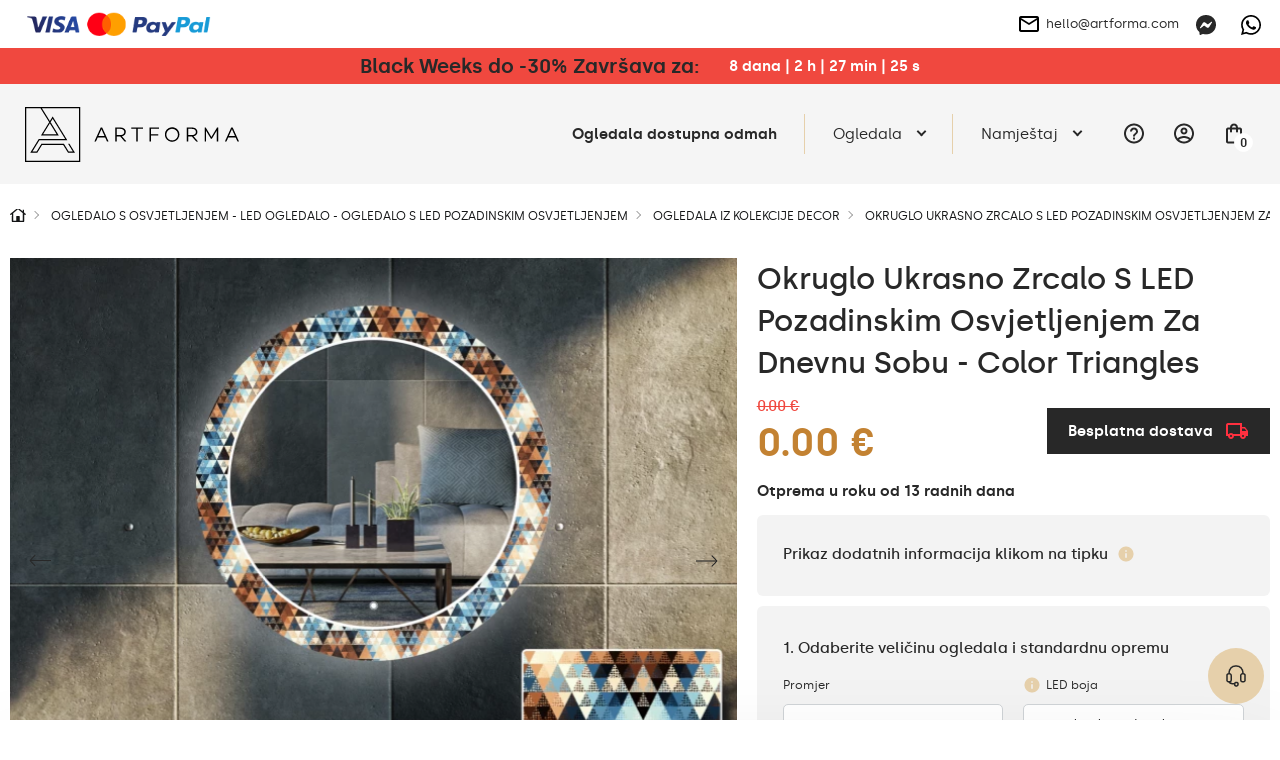

--- FILE ---
content_type: text/html; charset=UTF-8
request_url: https://artforma.com.hr/led-ogledala/decor/okruglo-ukrasno-zrcalo-s-led-pozadinskim-osvjetljenjem-za-dnevnu-sobu-color-triangles
body_size: 47529
content:
<!DOCTYPE html>
<html lang="hr" data-textdirection="ltr">
<head>
<script>
window.dataLayer = window.dataLayer || [];
function gtag(){dataLayer.push(arguments);}
gtag('consent', 'default', {
ad_personalization: "denied",
ad_storage: "denied",
ad_user_data: "denied",
analytics_storage: "denied",
functionality_storage: "denied",
personalization_storage: "denied",
security_storage: "granted",
wait_for_update: 2500
});
gtag('set', 'ads_data_redaction', true);
gtag('set', 'url_passthrough', false);
let pageBackdrop = true;
</script>
<script src="https://artforma.com.hr/assets/js/cookie.js?_tv=328459"></script>
<link media="all" type="text/css" rel="stylesheet" href="https://artforma.com.hr/assets/css/cookie.css?_tv=328459">

    <title>Artforma - Okruglo Ukrasno Zrcalo S LED Pozadinskim Osvjetljenjem Za Dnevnu Sobu - Color Triangles</title>
<meta name="description" content="Odlučite se za okruglo LED dekorativno ogledalo za dnevni boravak - Color Triangles od Artforma! Jedinstveni dizajn ✔️ SMART značajke ✔️ LED osvjetljenje ✔️ Kupi sada na artforma.com.hr!">
<link rel="canonical" href="https://artforma.com.hr/led-ogledala/decor/okruglo-ukrasno-zrcalo-s-led-pozadinskim-osvjetljenjem-za-dnevnu-sobu-color-triangles">
<meta name="robots" content="index, follow">
<!-- Google Tag Manager -->
<script>
    (function(w,d,s,l,i){w[l]=w[l]||[];w[l].push({'gtm.start':
    new Date().getTime(),event:'gtm.js'});var f=d.getElementsByTagName(s)[0],
    j=d.createElement(s),dl=l!='dataLayer'?'&l='+l:'';j.async=true;j.src=
    'https://www.googletagmanager.com/gtm.js?id='+i+dl;f.parentNode.insertBefore(j,f);
    })(window,document,'script','dataLayer','GTM-TKDHJR5');
</script>
<!-- End Google Tag Manager -->
<meta property="og:site_name" content="Artforma">
<meta property="og:url" content="https://artforma.com.hr/led-ogledala/decor/okruglo-ukrasno-zrcalo-s-led-pozadinskim-osvjetljenjem-za-dnevnu-sobu-color-triangles">
<meta property="og:title" content="Okruglo Ukrasno Zrcalo S LED Pozadinskim Osvjetljenjem Za Dnevnu Sobu - Color Triangles">
<meta property="og:description" content="Odlučite se za okruglo LED dekorativno ogledalo za dnevni boravak - Color Triangles od Artforma! Jedinstveni dizajn ✔️ SMART značajke ✔️ LED osvjetljenje ✔️ Kupi sada na artforma.com.hr!">
<meta name="twitter:card" content="summary">
<meta name="twitter:title" content="Okruglo Ukrasno Zrcalo S LED Pozadinskim Osvjetljenjem Za Dnevnu Sobu - Color Triangles">
<meta name="twitter:description" content="Odlučite se za okruglo LED dekorativno ogledalo za dnevni boravak - Color Triangles od Artforma! Jedinstveni dizajn ✔️ SMART značajke ✔️ LED osvjetljenje ✔️ Kupi sada na artforma.com.hr!">
    <meta charset="utf-8">
    <meta name="viewport" content="width=device-width, initial-scale=1.0, maximum-scale=5.0, minimum-scale=1.0">
    <meta http-equiv="X-UA-Compatible" content="ie=edge">
        <meta name="author" content="SunGroup">
    <meta name="csrf-token" content="QzD10Dj1qklaKNqdnv2AEmubp7bfJYuTcL3UYhlc">
    <meta name="theme-assets-url" content="https://artforma.com.hr/themes/Artforma/assets/">
    <meta name="base-url" content="https://artforma.com.hr">
    <link rel="icon" type="image/png" href="https://artforma.com.hr/themes/Artforma/assets/img/favicon/favicon.ico?_tv=328459">
    <meta name="theme-color" content="#ffffff">
    <meta name="msapplication-navbutton-color" content="#ffffff">
    <meta name="apple-mobile-web-app-status-bar-style" content="#ffffff">
    <link rel="apple-touch-icon" sizes="57x57" href="https://artforma.com.hr/themes/Artforma/assets/img/favicon/apple-icon-57x57.png?_tv=328459">
    <link rel="apple-touch-icon" sizes="60x60" href="https://artforma.com.hr/themes/Artforma/assets/img/favicon/apple-icon-60x60.png?_tv=328459">
    <link rel="apple-touch-icon" sizes="72x72" href="https://artforma.com.hr/themes/Artforma/assets/img/favicon/apple-icon-72x72.png?_tv=328459">
    <link rel="apple-touch-icon" sizes="76x76" href="https://artforma.com.hr/themes/Artforma/assets/img/favicon/apple-icon-76x76.png?_tv=328459">
    <link rel="apple-touch-icon" sizes="114x114" href="https://artforma.com.hr/themes/Artforma/assets/img/favicon/apple-icon-114x114.png?_tv=328459">
    <link rel="apple-touch-icon" sizes="120x120" href="https://artforma.com.hr/themes/Artforma/assets/img/favicon/apple-icon-120x120.png?_tv=328459">
    <link rel="apple-touch-icon" sizes="144x144" href="https://artforma.com.hr/themes/Artforma/assets/img/favicon/apple-icon-144x144.png?_tv=328459">
    <link rel="apple-touch-icon" sizes="152x152" href="https://artforma.com.hr/themes/Artforma/assets/img/favicon/apple-icon-152x152.png?_tv=328459">
    <link rel="apple-touch-icon" sizes="180x180" href="https://artforma.com.hr/themes/Artforma/assets/img/favicon/apple-icon-180x180.png?_tv=328459">
    <link rel="icon" type="image/png" sizes="192x192" href="https://artforma.com.hr/themes/Artforma/assets/img/favicon/android-icon-192x192.png?_tv=328459">
    <link rel="icon" type="image/png" sizes="32x32" href="https://artforma.com.hr/themes/Artforma/assets/img/favicon/favicon-32x32.png?_tv=328459">
    <link rel="icon" type="image/png" sizes="96x96" href="https://artforma.com.hr/themes/Artforma/assets/img/favicon/favicon-96x96.png?_tv=328459">
    <link rel="icon" type="image/png" sizes="16x16" href="https://artforma.com.hr/themes/Artforma/assets/img/favicon/favicon-16x16.png?_tv=328459">
    <link rel="manifest" href="https://artforma.com.hr/themes/Artforma/assets/img/favicon/manifest.json?_tv=328459">
    <meta name="msapplication-TileColor" content="#ffffff">
    <meta name="msapplication-TileImage" content="https://artforma.com.hr/themes/Artforma/assets/img/favicon/ms-icon-144x144.png?_tv=328459">
    <meta name="api-base-url" content="https://artforma.com.hr">

                                                                                <link rel="alternate" hreflang="x-default"
                          href="https://artforma.pl/lustra-led/decor/okragle-podswietlane-lustro-dekoracyjne-led-do-salonu-color-triangles">
                                <link rel="alternate" hreflang="pl"
                      href="https://artforma.pl/lustra-led/decor/okragle-podswietlane-lustro-dekoracyjne-led-do-salonu-color-triangles">
                                                                            <link rel="alternate" hreflang="en-GB"
                      href="https://artforma-mirrors.co.uk/led-mirrors/decor/round-backlit-decorative-mirror-led-for-the-living-room-color-triangles">
                                                                            <link rel="alternate" hreflang="de"
                      href="https://artforma.de/led-spiegel/decor-spiegel/runder-dekorativer-spiegel-mit-led-beleuchtung-fur-das-wohnzimmer-color-triangles">
                                                                            <link rel="alternate" hreflang="ga"
                      href="https://artforma.ie/led-mirrors/decor/round-backlit-decorative-mirror-led-for-the-living-room-color-triangles">
                                                                            <link rel="alternate" hreflang="en-US"
                      href="https://artforma-mirrors.com/led-mirrors/decor/okragle-podswietlane-lustro-dekoracyjne-led-do-salonu-color-triangles">
                                                                            <link rel="alternate" hreflang="en-CA"
                      href="https://artforma-canada.com/led-mirrors/decor/okragle-podswietlane-lustro-dekoracyjne-led-do-salonu-color-triangles">
                                                                            <link rel="alternate" hreflang="de-CH"
                      href="https://artforma.ch/led-spiegel/decor-spiegel/runder-dekorativer-spiegel-mit-led-beleuchtung-fur-das-wohnzimmer-color-triangles">
                                                                            <link rel="alternate" hreflang="se"
                      href="https://speglarfordig.se/speglar-led/decor-speglar/rund-dekorativ-spegel-med-led-belysning-for-vardagsrummet-color-triangles">
                                                                            <link rel="alternate" hreflang="sk"
                      href="https://artforma.sk/led-zrkadla/decor/rund-dekorativ-spegel-med-led-belysning-for-vardagsrummet-color-triangles">
                                                                            <link rel="alternate" hreflang="cs-CZ"
                      href="https://artforma.cz/zrcadla-led/decor/kulate-dekorativni-zrcadlo-s-led-osvetlenim-do-obyvaciho-pokoje-color-triangles">
                                                                            <link rel="alternate" hreflang="hu"
                      href="https://artforma.hu/led-tukrok/decor/kerek-megvilagitott-dekorativ-tukor-led-a-nappalihoz-color-triangles">
                                                                            <link rel="alternate" hreflang="lt"
                      href="https://artforma.lt/led-veidrodziai/decor/apvalus-dekoratyvinis-veidrodis-su-led-apsvietimu-svetainei-color-triangles">
                                                                            <link rel="alternate" hreflang="ro"
                      href="https://artforma.ro/oglinzi-led/decor/rotunde-oglinda-decorativa-cu-iluminare-led-pentru-salon-color-triangles">
                                                                            <link rel="alternate" hreflang="it"
                      href="https://artforma.it/specchi-a-led/decor/specchio-decorativo-rotondo-retroilluminato-a-led-per-il-salone-color-triangles">
                                                                            <link rel="alternate" hreflang="da-DK"
                      href="https://artforma.dk/led-spejle/decor/rundt-dekorativt-spejl-med-led-baggrundsbelysning-til-stuen-color-triangles">
                                                                            <link rel="alternate" hreflang="es"
                      href="https://artforma.es/espejos-led/decor/espejo-redondo-decorativo-con-iluminacion-led-para-el-salon-color-triangles">
                                                                            <link rel="alternate" hreflang="no"
                      href="https://artforma.no/led-speil/decor/rundt-dekorativt-speil-med-led-belysning-til-stue-color-triangles">
                                                                            <link rel="alternate" hreflang="fr"
                      href="https://artforma.fr/miroirs-led/decor/miroir-decoratif-rond-avec-retroeclairage-led-pour-le-salon-color-triangles">
                                                                            <link rel="alternate" hreflang="fi"
                      href="https://artforma.fi/led-peilit/decor/led-valaistuksella-varustettu-pyorea-koristeellinen-peili-olohuoneeseen-color-triangles">
                                                                            <link rel="alternate" hreflang="pt"
                      href="https://artforma.pt/espelhos-led/decor/espelho-decorativo-redondo-com-iluminacao-led-para-sala-de-estar-color-triangles">
                                                                            <link rel="alternate" hreflang="nl"
                      href="https://artforma.nl/led-spiegels/decor/ronde-decoratieve-spiegel-met-led-verlichting-voor-in-de-woonkamer-color-triangles">
                                                                            <link rel="alternate" hreflang="hr"
                      href="https://artforma.com.hr/led-ogledala/decor/okruglo-ukrasno-zrcalo-s-led-pozadinskim-osvjetljenjem-za-dnevnu-sobu-color-triangles">
                                                                            <link rel="alternate" hreflang="bg"
                      href="https://artforma.bg/led-ogledala/decor/krglo-dekorativno-ogledalo-s-led-osvetlenie-za-khol-color-triangles">
                                                                            <link rel="alternate" hreflang="el-GR"
                      href="https://artforma.gr/kathreftes-led/decor/stroggylos-diakosmhtikos-kathrefths-me-opisthio-fwtismo-led-gia-to-saloni-color-triangles">
                                                                            <link rel="alternate" hreflang="en-AU"
                      href="https://artforma-australia.com/led-mirrors/mirrors-decor/rundt-dekorative-spejle-med-lys-til-stuen-color-triangles">
                                                                            <link rel="alternate" hreflang="lv"
                      href="https://artforma.lv/led-spoguli/spogulu-dekori/apals-dekorativais-led-spogulis-ar-aizmugurejo-apgaismojumu-dzivojamai-istabai-krasu-trijsturi">
                                                                            <link rel="alternate" hreflang="est"
                      href="https://artforma.ee/led-peeglid/peeglid-dekoratsioon/ummargune-taustavalgustusega-dekoratiivne-peegel-led-elutuppa-varvilised-kolmnurgad">
                                                                            <link rel="alternate" hreflang="de"
                      href="https://artforma-spiegel.at/led-spiegel/decor-spiegel/runder-dekorativer-spiegel-mit-led-beleuchtung-fur-das-wohnzimmer-color-triangles">
                                                                            <link rel="alternate" hreflang="sl"
                      href="https://artforma-slovenija.si/ogledala-led/zrcala-za-dekoracijo/okroglo-osvetljeno-dekorativno-ogledalo-led-za-dnevno-sobo-barvni-trikotniki">
                                                                            <link rel="alternate" hreflang="uk-UA"
                      href="https://artforma.ua/svitlodiodni-dzerkala/dzerkala-dekor/krugle-dekorativne-dzerkalo-z-pidsvicuvanniam-led-dlia-vitalni-kolyorovi-trikutniki">
                        
    <style>
                @font-face {
            font-family: "Silka";
            font-weight: 400;
            font-style: normal;
            font-display: swap;
            src: url("https://artforma.com.hr/themes/Artforma/assets/fonts/silka-regular-webfont.woff2?_tv=328459") format("woff2");
        }

        @font-face {
            font-family: "Silka";
            font-weight: 500;
            font-style: normal;
            font-display: swap;
            src: url("https://artforma.com.hr/themes/Artforma/assets/fonts/silka-medium-webfont.woff2?_tv=328459") format("woff2");
        }

        @font-face {
            font-family: "Silka";
            font-weight: 600;
            font-style: normal;
            font-display: swap;
            src: url("https://artforma.com.hr/themes/Artforma/assets/fonts/silka-semibold-webfont.woff2?_tv=328459") format("woff2");
        }

        body {
            font-family: "Silka", sans-serif;
        }
            </style>
    <link media="all" type="text/css" rel="stylesheet" href="https://artforma.com.hr/themes/Artforma/assets/css/utilities.min.css?_tv=328459">
<link media="all" type="text/css" rel="stylesheet" href="https://artforma.com.hr/themes/Artforma/assets/css/choices.min.css?_tv=328459">
<link media="all" type="text/css" rel="stylesheet" href="https://artforma.com.hr/themes/Artforma/assets/css/splide.min.css?_tv=328459">
<link media="all" type="text/css" rel="stylesheet" href="https://artforma.com.hr/themes/Artforma/assets/css/core.min.css?_tv=328459">
<link media="all" type="text/css" rel="stylesheet" href="https://artforma.com.hr/themes/Artforma/assets/css/product.min.css?_tv=328459">
<link media="all" type="text/css" rel="stylesheet" href="https://artforma.com.hr/themes/Artforma/assets/css/express-checkout.min.css?_tv=328459">
    
    <script src="https://www.paypal.com/sdk/js?client-id=ARckcIbEkmUqX_9gtM428QJ_C2lkm8K1jHckAFhKZbhuOQBrpPK86v4s3h4tJAqBVuBRNXFAAgzqVs4R&components=messages" data-namespace="PayPalSDK"></script>
    <meta name="facebook-domain-verification" content="rcejptz9pnacg6mgqi0604gfid0twu" />
<meta name="msvalidate.01" content="29BC1908E9C613D5B07D003B17231DCC" />
<meta name="msvalidate.01" content="8EA06E02F6BCB0FCA9E43DC7CD3F49D5" />
<meta name="google-site-verification" content="qNGHG9frLZorkWYqr4LDWlbWlKqRGjnGQD_Kj5yhCWE" />
<meta name="google-site-verification" content="qNGHG9frLZorkWYqr4LDWlbWlKqRGjnGQD_Kj5yhCWE" />
<meta name="trustpilot-one-time-domain-verification-id" content="87f8808e-be0c-4bd5-a058-3cc90f8a2f5b"/>
<meta name="google-site-verification" content="RTzRsCxUfr27OwmBt4VSXJ5DfGR0tlNXiUJrQ55yLKA" />

<script>
    (function(w,d,s,r,n){w.TrustpilotObject=n;w[n]=w[n]||function(){(w[n].q=w[n].q||[]).push(arguments)};
        a=d.createElement(s);a.async=1;a.src=r;a.type='text/java'+s;f=d.getElementsByTagName(s)[0];
        f.parentNode.insertBefore(a,f)})(window,document,'script', 'https://invitejs.trustpilot.com/tp.min.js', 'tp');
        tp('register', 'M8pU27crysTdZ0fi');
</script></head>

<body class="">
    <style>
  .product-flag {
    background-color: #F0483F !important;
    color: #FFF !important;
  }
  .baner-item.radius.pointer {
    box-shadow: 0px 0px 21px -10px rgba(66, 68, 90, 1);
  }

  a.top-line-payment.d-n.d-sm-b {
    display: block !important;
    max-width: 191px !important;
  }
  .product-free-delivery.radius.d-f.ai-c.mb-4 {
    border-color: #282828;
    border-radius: 0;
    background-color: #282828;
    color: #FFFFFF;
  }

  .product-free-delivery.radius.d-f.ai-c.mb-4 img {
    filter: grayscale(1) brightness(0.6) sepia(1) saturate(45) hue-rotate(339deg);
  }
</style>
<!-- Google Tag Manager (noscript) -->
<noscript><iframe src="https://www.googletagmanager.com/ns.html?id=GTM-TKDHJR5"
                  height="0" width="0" style="display:none;visibility:hidden"></iframe></noscript>
<!-- End Google Tag Manager (noscript) -->
<style>
  .slider-inner-title, .slider-inner-desc {
    color: #000 !important;
  }

  .slider-inner .btn.btn-light.js-prod-href {
    background-color: var(--main);
    color: #000 !important;
  }
  .slider-inner .btn.btn-light.js-prod-href:hover {
    background-color: transparent;
  }
  #slider .splide__arrow {
    background-color: #000 !important;
  }

  .slider-inner-desc {
    display:none;
  }
</style>
<style>
  .home-hero-slider #slider {
    border-bottom: 2px solid var(--softgray);
  }

  @media (max-width: 991px) {
    .home-hero-slider #slider .slider-inner-desc {
      display: none !important;
    }

    .home-hero-slider #slider ul.splide__pagination.splide__pagination--ltr {
      display: none !important;
    }

    .home-hero-slider #slider .slider-inner.d-f.f-c.ai-c.ai-md-s.jc-e.jc-md-c {
      padding: 20px 40px;
    }
    .home-hero-slider #slider .slider-inner-title {
      width: 100%;
    }
    .home-hero-slider #slider .splide__slide.slider-item a.btn.btn-light.js-prod-href {
      margin-top: 10px;
      width: 100%;
    }
  }

  .home-hero-slider #slider .slider-inner-desc {
    color: #000;
    margin: 20px 0;
  }

  .home-hero-slider #slider .slider-inner-title {
    margin: 0;
    font-size: 20px;
    padding: 13px 26px;
    background: #000;
    color: #FFF !important;
    line-height: normal;
  }

  @media (min-width: 991px) {
    .home-hero-slider #slider .slider-inner-title {
      font-size: 30px;
    }
  }

  .home-hero-slider #slider .splide__slide.slider-item a.btn.btn-light.js-prod-href {
    background-color: transparent;
    padding: 13px 26px;
    font-weight: 500;
    color: #000 !important;
    height: auto;
    font-size: 20px;
    border: 1px solid black;
    border-radius: 0;
  }

  .home-hero-slider #slider .splide__slide.slider-item a.btn.btn-light.js-prod-href:hover {
    background: #000 !important;
    color: #FFF !important;
  }

  .home-hero-slider #slider .slider-inner.d-f.f-c.ai-c.ai-md-s.jc-e.jc-md-c{
    align-items: start !important;
  }
</style>
<!-- Google Tag Manager (noscript) -->
<noscript><iframe src="https://www.googletagmanager.com/ns.html?id=GTM-TKDHJR5"
height="0" width="0" style="display:none;visibility:hidden"></iframe></noscript>
<!-- End Google Tag Manager (noscript) -->    <div class="jsMiniCartShadow mini-cart-shadow"></div>    <div id="preloader">
    <img class="preloader-logo mb-5" src="https://artforma.com.hr/themes/Artforma/assets/img/artforma-black.svg?_tv=328459" width="232" height="60"
         alt="Artforma">
    <div class="sg-loader">
        <div class="sg-spacer sg-spacer--flow">
            <div class="sg-inner-spacer">
                <div class="loader-wrapper active">
                    <div class="spinner-layer">
                        <div class="circle-clipper left">
                            <div class="circle"></div>
                        </div>
                        <div class="gap-patch">
                            <div class="circle"></div>
                        </div>
                        <div class="circle-clipper right">
                            <div class="circle"></div>
                        </div>
                    </div>
                </div>
            </div>
        </div>
    </div>
</div>
<noscript>
    <style>
        #preloader {
            display: none !important;
        }
    </style>
</noscript>    <section class="top-line  jsTopLine ">
    <div class="container-top">
        <div class="top-line-inner d-f ai-c jc-b">
                            <div class="top-link-payments top-link-faq box">
                    <div class="d-none d-sm-f ai-c gap-16">
                        <a href="https://artforma.com.hr/placanja" class="top-line-payment d-n d-sm-b" aria-label="payments">
                            <img loading="lazy" src="https://artforma.com.hr/files/payments/uniwersalne.png"
                                  height="48" alt="Načini plaćanja">
                        </a>

                        <div class="d-n d-sm-b">
                                                                                                                </div>
                    </div>

                    <div class="top-info_box boxChild">
                        Načini plaćanja                    </div>
                </div>
                        <div class="top-line-text d-f ai-c">
                                
            </div>
            <div class="d-f ai-c">
                                    <div class="box ps-r">
                        <a href="mailto:hello@artforma.com" class="top-line-email d-n d-md-f ai-c" title="">
                            <img class="mr-2" src="https://artforma.com.hr/themes/Artforma/assets/img/email_black_24dp.svg?_tv=328459" alt="" width="24" height="24">
                            hello@artforma.com
                        </a>
                        <div class="top-info_box mail_info boxChild">
                            Napišite nam e-mail                        </div>
                    </div>
                                <div class="top-line-messenger ml-3 box">
                    <a target="_blank" href="https://m.me/artforma/" aria-label="Messenger">
                        <svg xmlns="http://www.w3.org/2000/svg" width="20" height="20" fill="none" viewBox="0 0 20 20">
    <g clip-path="url(#clip0)">
        <path fill="#282828" d="M10 0C4.367 0 0 4.128 0 9.7c0 2.915 1.195 5.435 3.14 7.175.163.145.262.35.268.57l.054 1.78c.018.567.603.938 1.123.707l1.985-.874c.167-.075.357-.088.535-.04.912.25 1.883.384 2.895.384 5.633 0 10-4.127 10-9.7C20 4.13 15.633 0 10 0zm6.005 7.463l-2.937 4.66c-.468.742-1.468.925-2.17.4L8.56 10.77c-.215-.16-.51-.16-.723.003l-3.154 2.395c-.42.32-.97-.185-.69-.633l2.937-4.66c.468-.742 1.468-.925 2.17-.4l2.338 1.752c.214.16.51.16.722-.002l3.155-2.395c.423-.317.973.185.69.633z"/>
    </g>
    <defs>
        <clipPath id="clip0">
            <path fill="#fff" d="M0 0H20V20H0z"/>
        </clipPath>
    </defs>
</svg>
                    </a>
                    <div class="top-info_box msg_info boxChild">
                        Razgovarajte putem Messengera                    </div>
                </div>
                                    <div class="top-line-messenger box">
                        <a target="_blank" href="https://wa.me/48781637661" class="top-line-phone"
                            aria-label="Whats app">
                            <svg xmlns="http://www.w3.org/2000/svg" width="20" height="20" fill="none" viewBox="0 0 20 20">
    <path fill="#000" d="M17.005 2.906C15.133 1.031 12.643 0 9.995 0 4.532 0 .086 4.446.086 9.91c0 1.746.455 3.452 1.321 4.956L0 20l5.254-1.38c1.447.79 3.076 1.206 4.737 1.206h.005c5.46 0 10.004-4.447 10.004-9.91 0-2.648-1.125-5.135-2.995-7.01zm-7.01 15.25c-1.482 0-2.932-.397-4.196-1.147L5.5 16.83l-3.116.817.83-3.04-.196-.312c-.826-1.313-1.26-2.826-1.26-4.384 0-4.54 3.697-8.237 8.242-8.237 2.2 0 4.268.857 5.821 2.415 1.554 1.558 2.51 3.625 2.505 5.826 0 4.545-3.79 8.241-8.33 8.241zm4.518-6.17c-.245-.124-1.464-.723-1.692-.803-.227-.085-.392-.125-.558.125-.165.25-.638.804-.785.973-.143.165-.29.188-.536.063-1.455-.728-2.41-1.3-3.37-2.947-.255-.437.254-.406.727-1.352.08-.166.04-.308-.022-.433-.063-.125-.558-1.344-.764-1.84-.2-.482-.406-.415-.558-.424-.143-.009-.308-.009-.473-.009-.165 0-.433.063-.66.308-.228.25-.867.849-.867 2.067 0 1.219.889 2.398 1.01 2.563.124.165 1.745 2.665 4.231 3.74 1.572.68 2.188.738 2.974.621.477-.071 1.464-.598 1.67-1.178.205-.58.205-1.076.142-1.179-.058-.111-.223-.174-.469-.294z"/>
</svg>
                        </a>
                        <div class="top-info_box msg_info boxChild">
                            Razgovarajte putem WhatsAppa                        </div>
                    </div>
                            </div>
        </div>
    </div>
</section>
<header>
    <style>
    .lottery-cont {
        background: #F0483F;
        color: #fff;
        padding: 6px 12px;
    }

    .lottery-modal {
        position: fixed;
        top: 50%;
        left: 50%;
        transform: translate(-50%, -50%);
        background: #fff;
        z-index: 15;
        padding: 24px 32px;
        visibility: hidden;
        opacity: 0;
        width: calc(100% - 24px);
        max-width: 808px;
    }

    .promo-modal {
        max-width: 600px;
    }

    @media (max-width: 575px) {
        /* .lottery-cont.index {
            margin-top: -1.5rem;
        } */

        .lottery-modal {
            padding: 24px 15px;
        }
    }

    .bg-blur {
        position: fixed;
        top: 0;
        left: 0;
        right: 0;
        height: 100vh;
        width: 100%;
        background: rgba(40, 40, 40, 0.25);
        backdrop-filter: blur(7px);
        z-index: 14;
        visibility: hidden;
        opacity: 0;
    }

    .bg-blur.show,
    .lottery-modal.show {
        visibility: visible;
        opacity: 1;
    }

    .modal-blue-box {
        color: #4794BF;
        padding: 9px 12px;
        background: rgba(71, 148, 191, 0.1);
    }

    .modal-black-box {
        background: #141414;
        color: #fff;
        padding: 16px 24px;
    }

    .modal-green-box {
        color: #4ABF47;
        padding: 9px 12px;
        background: rgba(74, 191, 71, 0.1);
    }

    .modal-gray-box {
        color: #505050;
        padding: 9px 12px;
        background: rgba(133, 133, 133, 0.1);
    }

    .lottery-counter {
        background: #fff;
        color: #000;
        height: 28px;
        min-width: 28px;
        border-radius: 50%;
        text-align: center;
    }

    .lottery-maxw {
        max-width: 500px;
    }

    .modal-close-btn {
        background: transparent;
        border: none;
        width: 35px;
        height: 35px;
        border-radius: 50%;
        transition: background-color .2s ease;
    }

    .modal-close-btn svg {
        width: 14px;
        height: 14px;
    }

    .modal-close-btn:hover {
        background-color: var(--main);
    }

    .lottery-cont button {
        z-index: 1;
    }

    .lottery-container {
        margin: 5px 0 20px;
    }

    .lottery-wrapper {
        background: #141414;
        color: #fff;
        padding: 11px 16px 15px;
        border-radius: 6px;
        user-select: none;
    }

    .lottery-wrapper.active {
        border-bottom-left-radius: 0;
        border-bottom-right-radius: 0
    }

    .lottery-check {
        user-select: none;
    }

    .lottery-show-more {
        margin-left: 38px;
    }

    .lottery-show-more img {
        min-width: 14px;
        transition: transform .2s ease
    }

    .lottery-content {
        display: none;
    }

    .lottery-wrapper.active .lottery-show-more img {
        transform: rotate(-180deg);
    }

    .event-yellow {
        color: #282828;
        line-height: 24px;
    }

    .promo-content-modal .lottery-counter {
        background: #FEED01;
    }

    .promo-content-modal .event-yellow {
        color: black;
    }

    @media (min-width: 1200px) {
        .lottery-counter-wrapper {
            min-width: 430px;
        }
    }

    @media (max-width: 767px) {
        .lottery-cont {
            padding: 6px 12px;
        }
        .lottery-header,.lottery_counter{
            font-size: 14px !important;
            line-height: 20px;
        }
    }

    @media (max-width: 575px) {
        .modal-close-btn {
            position: absolute;
            top: 14px;
            right: 12px;
        }

        .modal-title {
            line-height: 1.3;
        }

        .lottery-header {
            line-height: 1.5;
        }
    }

    .bold600 {
        font-weight: 600
    }
</style>

                    <div class="lottery-cont  jsTopAlertBaner">
            <div class="container d-sm-f ai-c jc-c f-w text-center">
                <div class="d-f jc-c f-w ai-c">
                    <p class="font20 bold600 event-yellow lottery-header"><b>Black Weeks do -30%</b> Završava za:</p>
                    <div class="ml-5 bold600 lottery_counter js-lottery-counter">
                    </div>
                </div>
                
            </div>
        </div>

        
        
    

<script>
    const btnLottery = document.querySelector('.js-show-lottery');
    const lotteryModal = document.querySelector('.js-lottery-modal');
    const closeModal = document.querySelector('.js-modal-close');
    const blurModal = document.querySelector('.js-blur');
    const lotteryCont = document.querySelector('.js-lotter-cont');
    const lotteryCounter = document.querySelectorAll('.js-lottery-counter');
    const lotteryContent = document.querySelector('.js-lottery-content');

    if (btnLottery) {
        btnLottery.addEventListener('click', function() {
            lotteryModal.classList.toggle('show');
            document.querySelector('.js-blur').classList.toggle('show')
        });
    }

    if (closeModal) {
        closeModal.addEventListener('click', function() {
            lotteryModal.classList.remove('show');
            document.querySelector('.js-blur').classList.remove('show')
        });
    }

    if (blurModal) {
        blurModal.addEventListener('click', function() {
            lotteryModal.classList.remove('show');
            this.classList.remove('show')
        });
    }

    if (lotteryCont) {
        lotteryCont.addEventListener('click', function(e) {
            if (!e.target.classList.contains('js-lottery-check') && !e.target.classList.contains(
                    'form-control') &&
                !e.target.classList.contains('js-lottery-content')) {
                if (this.classList.contains('active')) {
                    slideUp(lotteryContent, 200)
                    this.classList.remove('active');
                    return;
                }

                if (this.classList.contains('js-ga-event')) {
                    this.classList.remove('js-ga-event');
                }
                this.classList.add('active');
                slideDown(lotteryContent, 200);
            }

        });
    }

    document.body.addEventListener('click', function(e) {
        if (!e.target.closest('.lottery-container')) {
            if (lotteryCont && lotteryCont.classList.contains('active')) {
                slideUp(lotteryContent, 200)
                lotteryCont.classList.remove('active');
            }
        }
    })

    window.addEventListener('load', function() {
        if (lotteryCounter.length) {
            
            let countDownDate = new Date("2025-12-01 23:59:00").getTime();

            let x = setInterval(function() {

                let now = new Date().getTime();

                let distance = countDownDate - now;

                let days = Math.floor(distance / (1000 * 60 * 60 * 24));
                let hours = Math.floor((distance % (1000 * 60 * 60 * 24)) / (1000 * 60 * 60));
                let minutes = Math.floor((distance % (1000 * 60 * 60)) / (1000 * 60));
                let seconds = Math.floor((distance % (1000 * 60)) / 1000);

                lotteryCounter.forEach((el) => {
                    let date = days + ` dana  |  ` + hours +
                        ` h  |  ` + minutes + ` min  |  ` +
                        seconds + ` s`;
                    el.innerHTML = date;
                });

                if (distance < 0) {
                    clearInterval(x);
                    let dateEnded =
                        `0 dana  |  0 h  |  0 min  |  0 s`;
                    lotteryCounter.forEach((el) => {
                        el.innerHTML = dateEnded;
                    });
                }
            }, 1000);
        }
    });
</script>
    <div id="top" class="container-top d-f ai-c jc-b  top-alert ">
        <div class="top-left d-f ai-c mr-3">
            <div class="logo" itemscope itemtype="https://schema.org/Organization">
                <a href="https://artforma.com.hr" title="Artforma" itemprop="url">
                    <img src="https://artforma.com.hr/themes/Artforma/assets/img/logo-dark.svg?_tv=328459" width="214" height="55" alt="Artforma"
                        itemprop="logo">
                </a>
            </div>
        </div>
        <div class="top-right d-f ai-c jc-b">
            <nav class="top-menu d-lg-f f-c f-md-r jc-c ai-c jc-sm-b jc-lg-s">
                                <div class="show-line">
                <a class="top-menu-item"                      style="/*color:#f8de92;*/font-weight:bold;"                                                              href="https://artforma.com.hr/ogledala-24h"  title="Ogledala dostupna odmah">
                    Ogledala dostupna odmah
                </a>
            </div>
                                        <div class="show-sub show-line">
                <a                     class="top-menu-item top-menu-item-sub js-top-menu-sub"
                                                                                 href="https://artforma.com.hr/ogledala-1"  title="Ogledala">
                    Ogledala
                </a>
                <div class="top-submenu">
                    <div class="container">
                        <div class="top-submenu-inner d-f ai-s jc-b">
                            <div class="top-submenu-inner-back d-lg-n">
                                <span class="menu-back">
                                    <svg aria-hidden="true" focusable="false" data-prefix="fal"
                                        data-icon="chevron-square-left"
                                        class="svg-inline--fa fa-chevron-square-left fa-w-14" role="img"
                                        xmlns="http://www.w3.org/2000/svg" viewBox="0 0 448 512">
                                        <path fill="currentColor"
                                            d="M448 432V80c0-26.5-21.5-48-48-48H48C21.5 32 0 53.5 0 80v352c0 26.5 21.5 48 48 48h352c26.5 0 48-21.5 48-48zM48 448c-8.8 0-16-7.2-16-16V80c0-8.8 7.2-16 16-16h352c8.8 0 16 7.2 16 16v352c0 8.8-7.2 16-16 16H48zm96.4-200.5l115.1-115c4.7-4.7 12.3-4.7 17 0l7.1 7.1c4.7 4.7 4.7 12.3 0 17L184 256l99.5 99.5c4.7 4.7 4.7 12.3 0 17l-7.1 7.1c-4.7 4.7-12.3 4.7-17 0l-115.1-115c-4.5-4.8-4.5-12.4.1-17.1z">
                                        </path>
                                    </svg>
                                    Povratak na popis                                </span>
                            </div>
                            <div class="top-submenu-column">
                                                                    <div class="d-f top-submenu-column-list">
                                                                                    <a class="top-submenu-list-item top-submenu-column-list-item jsSubmenuColumnLink  is-active " href="https://artforma.com.hr/ogledala-1/vrsta-ogledala"
                                                 data-image="https://artforma.com.hr/files/thumbs/Menu_grafiki/Lustra/NEW/zaoandy.jpg/440_370_crop.jpg?ts=1742194080&amp;pn=menu"                                                 title="Vrsta ogledala">
                                                <span class="top-submenu-name">Vrsta ogledala</span>
                                                <svg class="ml-2" width="16" height="16" aria-hidden="true"
                                                    focusable="false" role="img" xmlns="http://www.w3.org/2000/svg"
                                                    viewBox="0 0 192 512">
                                                    <path fill="#505050"
                                                        d="M166.9 264.5l-117.8 116c-4.7 4.7-12.3 4.7-17 0l-7.1-7.1c-4.7-4.7-4.7-12.3 0-17L127.3 256 25.1 155.6c-4.7-4.7-4.7-12.3 0-17l7.1-7.1c4.7-4.7 12.3-4.7 17 0l117.8 116c4.6 4.7 4.6 12.3-.1 17z">
                                                    </path>
                                                </svg>
                                            </a>
                                                                                
                                            <ul class="top-submenu-list ">
                                                                                                    <li>
                                                        <a class="top-submenu-list-item "
                                                            href="https://artforma.com.hr/ogledala-1/vrsta-ogledala/ogledala-s-rasvjetom"
                                                             data-image="https://artforma.com.hr/files/thumbs/Menu_grafiki/Lustra_LED/LED%20NEW/lustro%20-%20led.jpg/440_370_crop.jpg?ts=1741944982&amp;pn=menu"                                                             title="Ogledala s rasvjetom">
                                                            <span
                                                                class="top-submenu-name">Ogledala s rasvjetom</span>
                                                            <svg class="ml-2" width="16" height="16"
                                                                aria-hidden="true" focusable="false" role="img"
                                                                xmlns="http://www.w3.org/2000/svg"
                                                                viewBox="0 0 192 512">
                                                                <path fill="#505050"
                                                                    d="M166.9 264.5l-117.8 116c-4.7 4.7-12.3 4.7-17 0l-7.1-7.1c-4.7-4.7-4.7-12.3 0-17L127.3 256 25.1 155.6c-4.7-4.7-4.7-12.3 0-17l7.1-7.1c4.7-4.7 12.3-4.7 17 0l117.8 116c4.6 4.7 4.6 12.3-.1 17z">
                                                                </path>
                                                            </svg>
                                                        </a>
                                                    </li>
                                                                                                    <li>
                                                        <a class="top-submenu-list-item "
                                                            href="https://artforma.com.hr/ogledala-1/vrsta-ogledala/ogledala-bez-rasvjete"
                                                             data-image="https://artforma.com.hr/files/thumbs/Menu_grafiki/Lustra/Pro.jpg/440_370_crop.jpg?ts=1680688077&amp;pn=menu"                                                             title="Ogledala bez rasvjete">
                                                            <span
                                                                class="top-submenu-name">Ogledala bez rasvjete</span>
                                                            <svg class="ml-2" width="16" height="16"
                                                                aria-hidden="true" focusable="false" role="img"
                                                                xmlns="http://www.w3.org/2000/svg"
                                                                viewBox="0 0 192 512">
                                                                <path fill="#505050"
                                                                    d="M166.9 264.5l-117.8 116c-4.7 4.7-12.3 4.7-17 0l-7.1-7.1c-4.7-4.7-4.7-12.3 0-17L127.3 256 25.1 155.6c-4.7-4.7-4.7-12.3 0-17l7.1-7.1c4.7-4.7 12.3-4.7 17 0l117.8 116c4.6 4.7 4.6 12.3-.1 17z">
                                                                </path>
                                                            </svg>
                                                        </a>
                                                    </li>
                                                                                                    <li>
                                                        <a class="top-submenu-list-item "
                                                            href="https://artforma.com.hr/ogledala-1/vrsta-ogledala/pametna-ogledala"
                                                             data-image="https://artforma.com.hr/files/thumbs/Menu_grafiki/SMART/SMART%20NEW/Smart%20NRG.jpg/440_370_crop.jpg?ts=1741935287&amp;pn=menu"                                                             title="Pametna ogledala">
                                                            <span
                                                                class="top-submenu-name">Pametna ogledala</span>
                                                            <svg class="ml-2" width="16" height="16"
                                                                aria-hidden="true" focusable="false" role="img"
                                                                xmlns="http://www.w3.org/2000/svg"
                                                                viewBox="0 0 192 512">
                                                                <path fill="#505050"
                                                                    d="M166.9 264.5l-117.8 116c-4.7 4.7-12.3 4.7-17 0l-7.1-7.1c-4.7-4.7-4.7-12.3 0-17L127.3 256 25.1 155.6c-4.7-4.7-4.7-12.3 0-17l7.1-7.1c4.7-4.7 12.3-4.7 17 0l117.8 116c4.6 4.7 4.6 12.3-.1 17z">
                                                                </path>
                                                            </svg>
                                                        </a>
                                                    </li>
                                                                                                    <li>
                                                        <a class="top-submenu-list-item "
                                                            href="https://artforma.com.hr/ogledala-1/vrsta-ogledala/ogledala-u-okvirima"
                                                             data-image="https://artforma.com.hr/files/thumbs/Menu_grafiki/irregular-mirror-in-a-wooden-frame.jpg/440_370_crop.jpg?ts=1751368378&amp;pn=menu"                                                             title="Ogledala u okvirima">
                                                            <span
                                                                class="top-submenu-name">Ogledala u okvirima</span>
                                                            <svg class="ml-2" width="16" height="16"
                                                                aria-hidden="true" focusable="false" role="img"
                                                                xmlns="http://www.w3.org/2000/svg"
                                                                viewBox="0 0 192 512">
                                                                <path fill="#505050"
                                                                    d="M166.9 264.5l-117.8 116c-4.7 4.7-12.3 4.7-17 0l-7.1-7.1c-4.7-4.7-4.7-12.3 0-17L127.3 256 25.1 155.6c-4.7-4.7-4.7-12.3 0-17l7.1-7.1c4.7-4.7 12.3-4.7 17 0l117.8 116c4.6 4.7 4.6 12.3-.1 17z">
                                                                </path>
                                                            </svg>
                                                        </a>
                                                    </li>
                                                                                                    <li>
                                                        <a class="top-submenu-list-item "
                                                            href="https://artforma.com.hr/ogledala-1/vrsta-ogledala/dekorativno-ogledalo"
                                                             data-image="https://artforma.com.hr/files/thumbs/Menu_grafiki/decor_premium.jpg/440_370_crop.jpg?ts=1689917314&amp;pn=menu"                                                             title="Dekorativno ogledalo">
                                                            <span
                                                                class="top-submenu-name">Dekorativno ogledalo</span>
                                                            <svg class="ml-2" width="16" height="16"
                                                                aria-hidden="true" focusable="false" role="img"
                                                                xmlns="http://www.w3.org/2000/svg"
                                                                viewBox="0 0 192 512">
                                                                <path fill="#505050"
                                                                    d="M166.9 264.5l-117.8 116c-4.7 4.7-12.3 4.7-17 0l-7.1-7.1c-4.7-4.7-4.7-12.3 0-17L127.3 256 25.1 155.6c-4.7-4.7-4.7-12.3 0-17l7.1-7.1c4.7-4.7 12.3-4.7 17 0l117.8 116c4.6 4.7 4.6 12.3-.1 17z">
                                                                </path>
                                                            </svg>
                                                        </a>
                                                    </li>
                                                                                            </ul>
                                                                            </div>
                                                                    <div class="d-f top-submenu-column-list">
                                                                                    <a class="top-submenu-list-item top-submenu-column-list-item jsSubmenuColumnLink " href="https://artforma.com.hr/ogledala-1/oblik-ogledala"
                                                 data-image="https://artforma.com.hr/files/thumbs/Menu_grafiki/Lustra/NEW/lustra%20-%20okr.jpg/440_370_crop.jpg?ts=1741940639&amp;pn=menu"                                                 title="Oblik ogledala">
                                                <span class="top-submenu-name">Oblik ogledala</span>
                                                <svg class="ml-2" width="16" height="16" aria-hidden="true"
                                                    focusable="false" role="img" xmlns="http://www.w3.org/2000/svg"
                                                    viewBox="0 0 192 512">
                                                    <path fill="#505050"
                                                        d="M166.9 264.5l-117.8 116c-4.7 4.7-12.3 4.7-17 0l-7.1-7.1c-4.7-4.7-4.7-12.3 0-17L127.3 256 25.1 155.6c-4.7-4.7-4.7-12.3 0-17l7.1-7.1c4.7-4.7 12.3-4.7 17 0l117.8 116c4.6 4.7 4.6 12.3-.1 17z">
                                                    </path>
                                                </svg>
                                            </a>
                                                                                
                                            <ul class="top-submenu-list ">
                                                                                                    <li>
                                                        <a class="top-submenu-list-item "
                                                            href="https://artforma.com.hr/ogledala-1/oblik-ogledala/pravokutna-ogledala"
                                                             data-image="https://artforma.com.hr/files/thumbs/Menu_grafiki/Lustra/NEW/proandy.jpg/440_370_crop.jpg?ts=1742194080&amp;pn=menu"                                                             title="Pravokutna ogledala">
                                                            <span
                                                                class="top-submenu-name">Pravokutna ogledala</span>
                                                            <svg class="ml-2" width="16" height="16"
                                                                aria-hidden="true" focusable="false" role="img"
                                                                xmlns="http://www.w3.org/2000/svg"
                                                                viewBox="0 0 192 512">
                                                                <path fill="#505050"
                                                                    d="M166.9 264.5l-117.8 116c-4.7 4.7-12.3 4.7-17 0l-7.1-7.1c-4.7-4.7-4.7-12.3 0-17L127.3 256 25.1 155.6c-4.7-4.7-4.7-12.3 0-17l7.1-7.1c4.7-4.7 12.3-4.7 17 0l117.8 116c4.6 4.7 4.6 12.3-.1 17z">
                                                                </path>
                                                            </svg>
                                                        </a>
                                                    </li>
                                                                                                    <li>
                                                        <a class="top-submenu-list-item "
                                                            href="https://artforma.com.hr/ogledala-1/oblik-ogledala/zaobljena-ogledala"
                                                             data-image="https://artforma.com.hr/files/thumbs/Menu_grafiki/Lustra/NEW/zaoandy.jpg/440_370_crop.jpg?ts=1742194080&amp;pn=menu"                                                             title="Zaobljena ogledala">
                                                            <span
                                                                class="top-submenu-name">Zaobljena ogledala</span>
                                                            <svg class="ml-2" width="16" height="16"
                                                                aria-hidden="true" focusable="false" role="img"
                                                                xmlns="http://www.w3.org/2000/svg"
                                                                viewBox="0 0 192 512">
                                                                <path fill="#505050"
                                                                    d="M166.9 264.5l-117.8 116c-4.7 4.7-12.3 4.7-17 0l-7.1-7.1c-4.7-4.7-4.7-12.3 0-17L127.3 256 25.1 155.6c-4.7-4.7-4.7-12.3 0-17l7.1-7.1c4.7-4.7 12.3-4.7 17 0l117.8 116c4.6 4.7 4.6 12.3-.1 17z">
                                                                </path>
                                                            </svg>
                                                        </a>
                                                    </li>
                                                                                                    <li>
                                                        <a class="top-submenu-list-item "
                                                            href="https://artforma.com.hr/ogledala-1/oblik-ogledala/ovalna-ogledala"
                                                             data-image="https://artforma.com.hr/files/thumbs/Menu_grafiki/Lustra/NEW/owalandy.jpg/440_370_crop.jpg?ts=1742194080&amp;pn=menu"                                                             title="Ovalna ogledala">
                                                            <span
                                                                class="top-submenu-name">Ovalna ogledala</span>
                                                            <svg class="ml-2" width="16" height="16"
                                                                aria-hidden="true" focusable="false" role="img"
                                                                xmlns="http://www.w3.org/2000/svg"
                                                                viewBox="0 0 192 512">
                                                                <path fill="#505050"
                                                                    d="M166.9 264.5l-117.8 116c-4.7 4.7-12.3 4.7-17 0l-7.1-7.1c-4.7-4.7-4.7-12.3 0-17L127.3 256 25.1 155.6c-4.7-4.7-4.7-12.3 0-17l7.1-7.1c4.7-4.7 12.3-4.7 17 0l117.8 116c4.6 4.7 4.6 12.3-.1 17z">
                                                                </path>
                                                            </svg>
                                                        </a>
                                                    </li>
                                                                                                    <li>
                                                        <a class="top-submenu-list-item "
                                                            href="https://artforma.com.hr/ogledala-1/oblik-ogledala/okrugla-ogledala"
                                                             data-image="https://artforma.com.hr/files/thumbs/Menu_grafiki/Lustra_LED/LED%20NEW/Okr.jpg/440_370_crop.jpg?ts=1741936154&amp;pn=menu"                                                             title="Okrugla ogledala">
                                                            <span
                                                                class="top-submenu-name">Okrugla ogledala</span>
                                                            <svg class="ml-2" width="16" height="16"
                                                                aria-hidden="true" focusable="false" role="img"
                                                                xmlns="http://www.w3.org/2000/svg"
                                                                viewBox="0 0 192 512">
                                                                <path fill="#505050"
                                                                    d="M166.9 264.5l-117.8 116c-4.7 4.7-12.3 4.7-17 0l-7.1-7.1c-4.7-4.7-4.7-12.3 0-17L127.3 256 25.1 155.6c-4.7-4.7-4.7-12.3 0-17l7.1-7.1c4.7-4.7 12.3-4.7 17 0l117.8 116c4.6 4.7 4.6 12.3-.1 17z">
                                                                </path>
                                                            </svg>
                                                        </a>
                                                    </li>
                                                                                                    <li>
                                                        <a class="top-submenu-list-item "
                                                            href="https://artforma.com.hr/ogledala-1/oblik-ogledala/nepravilna-ogledala"
                                                             data-image="https://artforma.com.hr/files/thumbs/Menu_grafiki/Lustra_LED/LED%20NEW/Nrg.jpg/440_370_crop.jpg?ts=1741936154&amp;pn=menu"                                                             title="Nepravilna ogledala">
                                                            <span
                                                                class="top-submenu-name">Nepravilna ogledala</span>
                                                            <svg class="ml-2" width="16" height="16"
                                                                aria-hidden="true" focusable="false" role="img"
                                                                xmlns="http://www.w3.org/2000/svg"
                                                                viewBox="0 0 192 512">
                                                                <path fill="#505050"
                                                                    d="M166.9 264.5l-117.8 116c-4.7 4.7-12.3 4.7-17 0l-7.1-7.1c-4.7-4.7-4.7-12.3 0-17L127.3 256 25.1 155.6c-4.7-4.7-4.7-12.3 0-17l7.1-7.1c4.7-4.7 12.3-4.7 17 0l117.8 116c4.6 4.7 4.6 12.3-.1 17z">
                                                                </path>
                                                            </svg>
                                                        </a>
                                                    </li>
                                                                                                    <li>
                                                        <a class="top-submenu-list-item "
                                                            href="https://artforma.com.hr/ogledala-1/oblik-ogledala/ogledala-u-obliku-polukruga"
                                                             data-image="https://artforma.com.hr/files/thumbs/Menu_grafiki/polkola_cwierci/polkola-menu.jpg/440_370_crop.jpg?ts=1763723874&amp;pn=menu"                                                             title="Polukružna ogledala">
                                                            <span
                                                                class="top-submenu-name">Polukružna ogledala</span>
                                                            <svg class="ml-2" width="16" height="16"
                                                                aria-hidden="true" focusable="false" role="img"
                                                                xmlns="http://www.w3.org/2000/svg"
                                                                viewBox="0 0 192 512">
                                                                <path fill="#505050"
                                                                    d="M166.9 264.5l-117.8 116c-4.7 4.7-12.3 4.7-17 0l-7.1-7.1c-4.7-4.7-4.7-12.3 0-17L127.3 256 25.1 155.6c-4.7-4.7-4.7-12.3 0-17l7.1-7.1c4.7-4.7 12.3-4.7 17 0l117.8 116c4.6 4.7 4.6 12.3-.1 17z">
                                                                </path>
                                                            </svg>
                                                        </a>
                                                    </li>
                                                                                                    <li>
                                                        <a class="top-submenu-list-item "
                                                            href="https://artforma.com.hr/ogledala-1/oblik-ogledala/ogledala-u-obliku-cetvrtine-kruga"
                                                             data-image="https://artforma.com.hr/files/thumbs/Menu_grafiki/polkola_cwierci/cwierckola-menu-2.jpg/440_370_crop.jpg?ts=1763723874&amp;pn=menu"                                                             title="Četvrtkružna ogledala">
                                                            <span
                                                                class="top-submenu-name">Četvrtkružna ogledala</span>
                                                            <svg class="ml-2" width="16" height="16"
                                                                aria-hidden="true" focusable="false" role="img"
                                                                xmlns="http://www.w3.org/2000/svg"
                                                                viewBox="0 0 192 512">
                                                                <path fill="#505050"
                                                                    d="M166.9 264.5l-117.8 116c-4.7 4.7-12.3 4.7-17 0l-7.1-7.1c-4.7-4.7-4.7-12.3 0-17L127.3 256 25.1 155.6c-4.7-4.7-4.7-12.3 0-17l7.1-7.1c4.7-4.7 12.3-4.7 17 0l117.8 116c4.6 4.7 4.6 12.3-.1 17z">
                                                                </path>
                                                            </svg>
                                                        </a>
                                                    </li>
                                                                                            </ul>
                                                                            </div>
                                                                    <div class="d-f top-submenu-column-list">
                                                                                    <a class="top-submenu-list-item top-submenu-column-list-item jsSubmenuColumnLink " href="https://artforma.com.hr/ogledala-1/prostorija"
                                                 data-image="https://artforma.com.hr/files/thumbs/Menu_grafiki/Lustra/NEW/owalandy.jpg/440_370_crop.jpg?ts=1742194080&amp;pn=menu"                                                 title="Prostorija">
                                                <span class="top-submenu-name">Prostorija</span>
                                                <svg class="ml-2" width="16" height="16" aria-hidden="true"
                                                    focusable="false" role="img" xmlns="http://www.w3.org/2000/svg"
                                                    viewBox="0 0 192 512">
                                                    <path fill="#505050"
                                                        d="M166.9 264.5l-117.8 116c-4.7 4.7-12.3 4.7-17 0l-7.1-7.1c-4.7-4.7-4.7-12.3 0-17L127.3 256 25.1 155.6c-4.7-4.7-4.7-12.3 0-17l7.1-7.1c4.7-4.7 12.3-4.7 17 0l117.8 116c4.6 4.7 4.6 12.3-.1 17z">
                                                    </path>
                                                </svg>
                                            </a>
                                                                                
                                            <ul class="top-submenu-list ">
                                                                                                    <li>
                                                        <a class="top-submenu-list-item "
                                                            href="https://artforma.com.hr/ogledala-1/prostorija/kupaonska-ogledala"
                                                             data-image="https://artforma.com.hr/files/thumbs/Menu_grafiki/Lustra_LED/Pomieszczenia%20-%20%C5%81azienka.jpg/440_370_crop.jpg?ts=1645441932&amp;pn=menu"                                                             title="Kupaonska ogledala">
                                                            <span
                                                                class="top-submenu-name">Kupaonska ogledala</span>
                                                            <svg class="ml-2" width="16" height="16"
                                                                aria-hidden="true" focusable="false" role="img"
                                                                xmlns="http://www.w3.org/2000/svg"
                                                                viewBox="0 0 192 512">
                                                                <path fill="#505050"
                                                                    d="M166.9 264.5l-117.8 116c-4.7 4.7-12.3 4.7-17 0l-7.1-7.1c-4.7-4.7-4.7-12.3 0-17L127.3 256 25.1 155.6c-4.7-4.7-4.7-12.3 0-17l7.1-7.1c4.7-4.7 12.3-4.7 17 0l117.8 116c4.6 4.7 4.6 12.3-.1 17z">
                                                                </path>
                                                            </svg>
                                                        </a>
                                                    </li>
                                                                                                    <li>
                                                        <a class="top-submenu-list-item "
                                                            href="https://artforma.com.hr/ogledala-1/prostorija/ogledala-za-hodnik"
                                                             data-image="https://artforma.com.hr/files/thumbs/Menu_grafiki/Lustra_LED/Pomieszczenia%20-%20Przedpok%C3%B3j.jpg/440_370_crop.jpg?ts=1646208568&amp;pn=menu"                                                             title="Ogledala za hodnik">
                                                            <span
                                                                class="top-submenu-name">Ogledala za hodnik</span>
                                                            <svg class="ml-2" width="16" height="16"
                                                                aria-hidden="true" focusable="false" role="img"
                                                                xmlns="http://www.w3.org/2000/svg"
                                                                viewBox="0 0 192 512">
                                                                <path fill="#505050"
                                                                    d="M166.9 264.5l-117.8 116c-4.7 4.7-12.3 4.7-17 0l-7.1-7.1c-4.7-4.7-4.7-12.3 0-17L127.3 256 25.1 155.6c-4.7-4.7-4.7-12.3 0-17l7.1-7.1c4.7-4.7 12.3-4.7 17 0l117.8 116c4.6 4.7 4.6 12.3-.1 17z">
                                                                </path>
                                                            </svg>
                                                        </a>
                                                    </li>
                                                                                                    <li>
                                                        <a class="top-submenu-list-item "
                                                            href="https://artforma.com.hr/ogledala-1/prostorija/ogledala-za-dnevni-boravak"
                                                             data-image="https://artforma.com.hr/files/thumbs/Menu_grafiki/Lustra_LED/Pomieszczenia%20-%20Salon-NEW.jpg/440_370_crop.jpg?ts=1646210559&amp;pn=menu"                                                             title="Ogledala za dnevni boravak">
                                                            <span
                                                                class="top-submenu-name">Ogledala za dnevni boravak</span>
                                                            <svg class="ml-2" width="16" height="16"
                                                                aria-hidden="true" focusable="false" role="img"
                                                                xmlns="http://www.w3.org/2000/svg"
                                                                viewBox="0 0 192 512">
                                                                <path fill="#505050"
                                                                    d="M166.9 264.5l-117.8 116c-4.7 4.7-12.3 4.7-17 0l-7.1-7.1c-4.7-4.7-4.7-12.3 0-17L127.3 256 25.1 155.6c-4.7-4.7-4.7-12.3 0-17l7.1-7.1c4.7-4.7 12.3-4.7 17 0l117.8 116c4.6 4.7 4.6 12.3-.1 17z">
                                                                </path>
                                                            </svg>
                                                        </a>
                                                    </li>
                                                                                                    <li>
                                                        <a class="top-submenu-list-item "
                                                            href="https://artforma.com.hr/ogledala-1/prostorija/ogledala-za-spavacu-sobu"
                                                             data-image="https://artforma.com.hr/files/thumbs/Menu_grafiki/Menu_sypialnia.jpg/440_370_crop.jpg?ts=1679042660&amp;pn=menu"                                                             title="Ogledala za spavaću sobu">
                                                            <span
                                                                class="top-submenu-name">Ogledala za spavaću sobu</span>
                                                            <svg class="ml-2" width="16" height="16"
                                                                aria-hidden="true" focusable="false" role="img"
                                                                xmlns="http://www.w3.org/2000/svg"
                                                                viewBox="0 0 192 512">
                                                                <path fill="#505050"
                                                                    d="M166.9 264.5l-117.8 116c-4.7 4.7-12.3 4.7-17 0l-7.1-7.1c-4.7-4.7-4.7-12.3 0-17L127.3 256 25.1 155.6c-4.7-4.7-4.7-12.3 0-17l7.1-7.1c4.7-4.7 12.3-4.7 17 0l117.8 116c4.6 4.7 4.6 12.3-.1 17z">
                                                                </path>
                                                            </svg>
                                                        </a>
                                                    </li>
                                                                                                    <li>
                                                        <a class="top-submenu-list-item "
                                                            href="https://artforma.com.hr/ogledala-1/prostorija/ogledala-za-blagovaonicu"
                                                             data-image="https://artforma.com.hr/files/thumbs/Menu_grafiki/menu_jadalnia.jpg/440_370_crop.jpg?ts=1679042674&amp;pn=menu"                                                             title="Ogledala za blagovaonicu">
                                                            <span
                                                                class="top-submenu-name">Ogledala za blagovaonicu</span>
                                                            <svg class="ml-2" width="16" height="16"
                                                                aria-hidden="true" focusable="false" role="img"
                                                                xmlns="http://www.w3.org/2000/svg"
                                                                viewBox="0 0 192 512">
                                                                <path fill="#505050"
                                                                    d="M166.9 264.5l-117.8 116c-4.7 4.7-12.3 4.7-17 0l-7.1-7.1c-4.7-4.7-4.7-12.3 0-17L127.3 256 25.1 155.6c-4.7-4.7-4.7-12.3 0-17l7.1-7.1c4.7-4.7 12.3-4.7 17 0l117.8 116c4.6 4.7 4.6 12.3-.1 17z">
                                                                </path>
                                                            </svg>
                                                        </a>
                                                    </li>
                                                                                                    <li>
                                                        <a class="top-submenu-list-item "
                                                            href="https://artforma.com.hr/ogledala-1/prostorija/ogledala-za-garderobu"
                                                             data-image="https://artforma.com.hr/files/thumbs/Menu_grafiki/menu_garderoba.jpg/440_370_crop.jpg?ts=1679042693&amp;pn=menu"                                                             title="Ogledala za garderobu">
                                                            <span
                                                                class="top-submenu-name">Ogledala za garderobu</span>
                                                            <svg class="ml-2" width="16" height="16"
                                                                aria-hidden="true" focusable="false" role="img"
                                                                xmlns="http://www.w3.org/2000/svg"
                                                                viewBox="0 0 192 512">
                                                                <path fill="#505050"
                                                                    d="M166.9 264.5l-117.8 116c-4.7 4.7-12.3 4.7-17 0l-7.1-7.1c-4.7-4.7-4.7-12.3 0-17L127.3 256 25.1 155.6c-4.7-4.7-4.7-12.3 0-17l7.1-7.1c4.7-4.7 12.3-4.7 17 0l117.8 116c4.6 4.7 4.6 12.3-.1 17z">
                                                                </path>
                                                            </svg>
                                                        </a>
                                                    </li>
                                                                                                    <li>
                                                        <a class="top-submenu-list-item "
                                                            href="https://artforma.com.hr/ogledala-1/prostorija/ogledala-za-potkrovlje"
                                                                                                                        title="Ogledala za potkrovlje">
                                                            <span
                                                                class="top-submenu-name">Ogledala za potkrovlje</span>
                                                            <svg class="ml-2" width="16" height="16"
                                                                aria-hidden="true" focusable="false" role="img"
                                                                xmlns="http://www.w3.org/2000/svg"
                                                                viewBox="0 0 192 512">
                                                                <path fill="#505050"
                                                                    d="M166.9 264.5l-117.8 116c-4.7 4.7-12.3 4.7-17 0l-7.1-7.1c-4.7-4.7-4.7-12.3 0-17L127.3 256 25.1 155.6c-4.7-4.7-4.7-12.3 0-17l7.1-7.1c4.7-4.7 12.3-4.7 17 0l117.8 116c4.6 4.7 4.6 12.3-.1 17z">
                                                                </path>
                                                            </svg>
                                                        </a>
                                                    </li>
                                                                                            </ul>
                                                                            </div>
                                                            </div>
                                                            <div class="top-submenu-image" data-image="https://artforma.com.hr/files/thumbs/Menu_grafiki/Lustra/NEW/proandy.jpg/440_370_crop.jpg?ts=1742194080&amp;pn=menu">
                                    <img loading="lazy" class="radius" data-first-img="https://artforma.com.hr/files/thumbs/Menu_grafiki/Lustra/NEW/proandy.jpg/440_370_crop.jpg?ts=1742194080&amp;pn=menu"
                                        src="" width="440" height="370" alt="Ogledala">
                                </div>
                                                    </div>
                    </div>
                </div>
            </div>
                                        <div class="show-sub show-line">
                <a                     class="top-menu-item top-menu-item-sub js-top-menu-sub"
                                                                                 href="https://artforma.com.hr/namjestaj-1"  title="Namještaj">
                    Namještaj
                </a>
                <div class="top-submenu">
                    <div class="container">
                        <div class="top-submenu-inner d-f ai-s jc-b">
                            <div class="top-submenu-inner-back d-lg-n">
                                <span class="menu-back">
                                    <svg aria-hidden="true" focusable="false" data-prefix="fal"
                                        data-icon="chevron-square-left"
                                        class="svg-inline--fa fa-chevron-square-left fa-w-14" role="img"
                                        xmlns="http://www.w3.org/2000/svg" viewBox="0 0 448 512">
                                        <path fill="currentColor"
                                            d="M448 432V80c0-26.5-21.5-48-48-48H48C21.5 32 0 53.5 0 80v352c0 26.5 21.5 48 48 48h352c26.5 0 48-21.5 48-48zM48 448c-8.8 0-16-7.2-16-16V80c0-8.8 7.2-16 16-16h352c8.8 0 16 7.2 16 16v352c0 8.8-7.2 16-16 16H48zm96.4-200.5l115.1-115c4.7-4.7 12.3-4.7 17 0l7.1 7.1c4.7 4.7 4.7 12.3 0 17L184 256l99.5 99.5c4.7 4.7 4.7 12.3 0 17l-7.1 7.1c-4.7 4.7-12.3 4.7-17 0l-115.1-115c-4.5-4.8-4.5-12.4.1-17.1z">
                                        </path>
                                    </svg>
                                    Povratak na popis                                </span>
                            </div>
                            <div class="top-submenu-column">
                                                                    <div class="d-f top-submenu-column-list">
                                                                                    <a class="top-submenu-list-item top-submenu-column-list-item jsSubmenuColumnLink  is-active " href="https://artforma.com.hr/namjestaj-1/kupaonski-ormarici"
                                                 data-image="https://artforma.com.hr/files/thumbs/Menu_grafiki/Szafki_LED/Kolekcja%20-%20Emily_v2.jpg/440_370_crop.jpg?ts=1645452094&amp;pn=menu"                                                 title="Kupaonski ormarići">
                                                <span class="top-submenu-name">Kupaonski ormarići</span>
                                                <svg class="ml-2" width="16" height="16" aria-hidden="true"
                                                    focusable="false" role="img" xmlns="http://www.w3.org/2000/svg"
                                                    viewBox="0 0 192 512">
                                                    <path fill="#505050"
                                                        d="M166.9 264.5l-117.8 116c-4.7 4.7-12.3 4.7-17 0l-7.1-7.1c-4.7-4.7-4.7-12.3 0-17L127.3 256 25.1 155.6c-4.7-4.7-4.7-12.3 0-17l7.1-7.1c4.7-4.7 12.3-4.7 17 0l117.8 116c4.6 4.7 4.6 12.3-.1 17z">
                                                    </path>
                                                </svg>
                                            </a>
                                                                                
                                            <ul class="top-submenu-list ">
                                                                                                    <li>
                                                        <a class="top-submenu-list-item "
                                                            href="https://artforma.com.hr/namjestaj-1/kupaonski-ormarici/ormari-s-osvjetljenjem-1"
                                                             data-image="https://artforma.com.hr/files/thumbs/Menu_grafiki/Szafki_LED/Kolekcja%20-%20Lisa.jpg/440_370_crop.jpg?ts=1645438598&amp;pn=menu"                                                             title="Ormarići s rasvjetom">
                                                            <span
                                                                class="top-submenu-name">Ormarići s rasvjetom</span>
                                                            <svg class="ml-2" width="16" height="16"
                                                                aria-hidden="true" focusable="false" role="img"
                                                                xmlns="http://www.w3.org/2000/svg"
                                                                viewBox="0 0 192 512">
                                                                <path fill="#505050"
                                                                    d="M166.9 264.5l-117.8 116c-4.7 4.7-12.3 4.7-17 0l-7.1-7.1c-4.7-4.7-4.7-12.3 0-17L127.3 256 25.1 155.6c-4.7-4.7-4.7-12.3 0-17l7.1-7.1c4.7-4.7 12.3-4.7 17 0l117.8 116c4.6 4.7 4.6 12.3-.1 17z">
                                                                </path>
                                                            </svg>
                                                        </a>
                                                    </li>
                                                                                                    <li>
                                                        <a class="top-submenu-list-item "
                                                            href="https://artforma.com.hr/namjestaj-1/kupaonski-ormarici/ormari-bez-osvjetljenja"
                                                             data-image="https://artforma.com.hr/files/thumbs/Menu_grafiki/Szafki_LED/Kolekcja%20-%20Clara.jpg/440_370_crop.jpg?ts=1645450111&amp;pn=menu"                                                             title="Ormarići bez rasvjete">
                                                            <span
                                                                class="top-submenu-name">Ormarići bez rasvjete</span>
                                                            <svg class="ml-2" width="16" height="16"
                                                                aria-hidden="true" focusable="false" role="img"
                                                                xmlns="http://www.w3.org/2000/svg"
                                                                viewBox="0 0 192 512">
                                                                <path fill="#505050"
                                                                    d="M166.9 264.5l-117.8 116c-4.7 4.7-12.3 4.7-17 0l-7.1-7.1c-4.7-4.7-4.7-12.3 0-17L127.3 256 25.1 155.6c-4.7-4.7-4.7-12.3 0-17l7.1-7.1c4.7-4.7 12.3-4.7 17 0l117.8 116c4.6 4.7 4.6 12.3-.1 17z">
                                                                </path>
                                                            </svg>
                                                        </a>
                                                    </li>
                                                                                            </ul>
                                                                            </div>
                                                                    <div class="d-f top-submenu-column-list">
                                                                                    <a class="top-submenu-list-item top-submenu-column-list-item jsSubmenuColumnLink " href="https://artforma.com.hr/namjestaj-1/namjestaj"
                                                 data-image="https://artforma.com.hr/files/thumbs/Menu_grafiki/Meble/Kolekcja%20-%20Zestaw%20do%20przedpokoju.jpg/440_370_crop.jpg?ts=1645453145&amp;pn=menu"                                                 title="Namještaj">
                                                <span class="top-submenu-name">Namještaj</span>
                                                <svg class="ml-2" width="16" height="16" aria-hidden="true"
                                                    focusable="false" role="img" xmlns="http://www.w3.org/2000/svg"
                                                    viewBox="0 0 192 512">
                                                    <path fill="#505050"
                                                        d="M166.9 264.5l-117.8 116c-4.7 4.7-12.3 4.7-17 0l-7.1-7.1c-4.7-4.7-4.7-12.3 0-17L127.3 256 25.1 155.6c-4.7-4.7-4.7-12.3 0-17l7.1-7.1c4.7-4.7 12.3-4.7 17 0l117.8 116c4.6 4.7 4.6 12.3-.1 17z">
                                                    </path>
                                                </svg>
                                            </a>
                                                                                
                                            <ul class="top-submenu-list ">
                                                                                                    <li>
                                                        <a class="top-submenu-list-item "
                                                            href="https://artforma.com.hr/namjestaj-1/namjestaj/namjestaj-za-hodnik"
                                                             data-image="https://artforma.com.hr/files/thumbs/Menu_grafiki/Meble/Kolekcja%20-%20Zestaw%20do%20przedpokoju.jpg/440_370_crop.jpg?ts=1645453145&amp;pn=menu"                                                             title="Namještaj za hodnik">
                                                            <span
                                                                class="top-submenu-name">Namještaj za hodnik</span>
                                                            <svg class="ml-2" width="16" height="16"
                                                                aria-hidden="true" focusable="false" role="img"
                                                                xmlns="http://www.w3.org/2000/svg"
                                                                viewBox="0 0 192 512">
                                                                <path fill="#505050"
                                                                    d="M166.9 264.5l-117.8 116c-4.7 4.7-12.3 4.7-17 0l-7.1-7.1c-4.7-4.7-4.7-12.3 0-17L127.3 256 25.1 155.6c-4.7-4.7-4.7-12.3 0-17l7.1-7.1c4.7-4.7 12.3-4.7 17 0l117.8 116c4.6 4.7 4.6 12.3-.1 17z">
                                                                </path>
                                                            </svg>
                                                        </a>
                                                    </li>
                                                                                            </ul>
                                                                            </div>
                                                            </div>
                                                            <div class="top-submenu-image" data-image="https://artforma.com.hr/files/thumbs/Menu_grafiki/Szafki_LED/Kolekcja%20-%20Sarah-NEW.jpg/440_370_crop.jpg?ts=1646210809&amp;pn=menu">
                                    <img loading="lazy" class="radius" data-first-img="https://artforma.com.hr/files/thumbs/Menu_grafiki/Szafki_LED/Kolekcja%20-%20Sarah-NEW.jpg/440_370_crop.jpg?ts=1646210809&amp;pn=menu"
                                        src="" width="440" height="370" alt="Namještaj">
                                </div>
                                                    </div>
                    </div>
                </div>
            </div>
            </nav>
                        <div class="top-link-faq box">
                <a class="top-link top-link-info ml-0" href="https://artforma.com.hr/faq" title="" aria-label="info">
                    <svg xmlns="http://www.w3.org/2000/svg" height="24px" viewBox="0 0 24 24" width="24px" fill="#000000"><path d="M0 0h24v24H0V0z" fill="none"/><path d="M11 18h2v-2h-2v2zm1-16C6.48 2 2 6.48 2 12s4.48 10 10 10 10-4.48 10-10S17.52 2 12 2zm0 18c-4.41 0-8-3.59-8-8s3.59-8 8-8 8 3.59 8 8-3.59 8-8 8zm0-14c-2.21 0-4 1.79-4 4h2c0-1.1.9-2 2-2s2 .9 2 2c0 2-3 1.75-3 5h2c0-2.25 3-2.5 3-5 0-2.21-1.79-4-4-4z"/></svg>                </a>

                <div class="top-info_box boxChild">
                    FAQ
                </div>
            </div>
                        <div id="JsTopUser" class="top-user">
                                    <a class="top-link top-link-login" href="https://artforma.com.hr/moj-racun" title=""
                        aria-label="Login">
                        <svg xmlns="http://www.w3.org/2000/svg" height="24px" viewBox="0 0 24 24" width="24px" fill="#000000"><path d="M0 0h24v24H0V0z" fill="none"/><path d="M12 2C6.48 2 2 6.48 2 12s4.48 10 10 10 10-4.48 10-10S17.52 2 12 2zM7.07 18.28c.43-.9 3.05-1.78 4.93-1.78s4.51.88 4.93 1.78C15.57 19.36 13.86 20 12 20s-3.57-.64-4.93-1.72zm11.29-1.45c-1.43-1.74-4.9-2.33-6.36-2.33s-4.93.59-6.36 2.33C4.62 15.49 4 13.82 4 12c0-4.41 3.59-8 8-8s8 3.59 8 8c0 1.82-.62 3.49-1.64 4.83zM12 6c-1.94 0-3.5 1.56-3.5 3.5S10.06 13 12 13s3.5-1.56 3.5-3.5S13.94 6 12 6zm0 5c-.83 0-1.5-.67-1.5-1.5S11.17 8 12 8s1.5.67 1.5 1.5S12.83 11 12 11z"/></svg>                        <span class="top-link-name">Moj račun</span>
                    </a>
                                <div class="top-user-box">
                    <div class="top-user-box-inner d-f f-c">
                                                    
                            <a class="btn btn-black w100 mb-4" href="https://artforma.com.hr/moj-racun" title=""
                                aria-label="Prijavite se na svoj račun">
                                <span class="top-link-name">Prijava</span>
                            </a>
                            <div class="top-user-box-title">
                                Jeste li ovdje prvi put?                            </div>
                            <a class="btn btn-gray" href="https://artforma.com.hr/register" title="Prijavite se na svoj račun"
                                aria-label="Prijavite se na svoj račun">
                                <span class="top-link-name">Registracija</span>
                            </a>
                                            </div>
                </div>
            </div>
                        <div id="JsCartHover" class="top-cart-container">
                <a id="JsCart" class="top-link top-link-cart" href="https://artforma.com.hr/cart"
                    title="" aria-label="Vaša košarica" data-no-instant="">
                    <svg xmlns="http://www.w3.org/2000/svg" enable-background="new 0 0 24 24" height="24px" viewBox="0 0 24 24" width="24px" fill="#000000"><g><rect fill="none" height="24" width="24"/><path d="M18,6h-2c0-2.21-1.79-4-4-4S8,3.79,8,6H6C4.9,6,4,6.9,4,8v12c0,1.1,0.9,2,2,2h12c1.1,0,2-0.9,2-2V8C20,6.9,19.1,6,18,6z M12,4c1.1,0,2,0.9,2,2h-4C10,4.9,10.9,4,12,4z M18,20H6V8h2v2c0,0.55,0.45,1,1,1s1-0.45,1-1V8h4v2c0,0.55,0.45,1,1,1s1-0.45,1-1V8 h2V20z"/></g></svg>                    <span class="top-link-name">Košarica</span>
                    <span id="JsCartAmount" class="top-link-cart-amount d-n">
                        
                    </span>
                    <span id="JsCartCount" class="top-link-cart-items">
                        0
                    </span>
                </a>
                <div id="JsEmptyCart"  class="top-info_box boxChild">Vaša košarica je prazna.</div>
            </div>
            <div class="d-f d-lg-n ai-c" id="hamburger">
                <div class="hamburger">
                    <div class="hamburger-box">
                        <div class="hamburger-inner"></div>
                    </div>
                </div>
            </div>
        </div>
    </div>
    </header>

        <main class=" topAlertEnabled ">
                    <style>
    .belka-top {
        padding-top: 10px;
        padding-bottom: 10px;
        background-color: #FEED01;
        text-align: center;
    }
    body:not(.home) .belka-top {
        position: relative;
        box-shadow: 0 0 15px -5px black;
    }
</style>
                <div class="alert add-cart-error alert-danger d-n">
    Pogreška prilikom dodavanja u košaricu. Molimo kontaktirajte službu za korisnike.</div>


<section class="product-single mb-5" itemscope itemtype="https://schema.org/Product" data-product="20706">
    <meta itemprop="name" content="Okruglo Ukrasno Zrcalo S LED Pozadinskim Osvjetljenjem Za Dnevnu Sobu - Color Triangles">
    <meta itemprop="mpn" content="20706/Okruglo Ukrasno Zrcalo S LED Pozadinskim Osvjetljenjem Za Dnevnu Sobu - Color Triangles">
    <meta itemprop="description" content="">
    <meta itemprop="productID" content="20706">
    
    <div class="hidden" itemprop="brand" itemscope itemtype="https://schema.org/Brand">
        <span itemprop="name">Artforma</span>
    </div>
    <meta itemprop="sku" content="OUV001k5">
    <meta itemprop="langCode" content="hr">
    <meta itemprop="url" content="https://artforma.com.hr/led-ogledala/decor/okruglo-ukrasno-zrcalo-s-led-pozadinskim-osvjetljenjem-za-dnevnu-sobu-color-triangles">
    <meta itemprop="exceptionsType" content="global">
    <meta itemprop="priceFormat" content="1">
    <meta itemprop="priceFormatSeparator" content=" ">
    <meta itemprop="priceDecimalPlaces" content="2">
    <meta itemprop="currencySymbol" content="€">
    <meta itemprop="currencyCode" content="EUR">
    <meta itemprop="itemCondition" content="new">
    <div class="hidden" itemprop="offers" itemscope itemtype="https://schema.org/Offer">
        <span
            itemprop="price">0.00</span>
        <span itemprop="priceCurrency">EUR</span>
        <link itemprop="availability" href="https://schema.org/InStock">
        In stock
        <span itemprop="seller">Artforma</span>
        <meta itemprop="priceValidUntil" content="2025-12-08">
        <link itemprop="url" href="https://artforma.com.hr/led-ogledala/decor/okruglo-ukrasno-zrcalo-s-led-pozadinskim-osvjetljenjem-za-dnevnu-sobu-color-triangles">
    </div>
    <div class="container">
        <nav class="breadcrumbs" aria-label="breadcrumb">
    <ol class="breadcrumbs-list d-f" itemscope itemtype="https://schema.org/BreadcrumbList">
                                <li class="breadcrumbs-item breadcrumbs-item--first" itemprop="itemListElement" itemscope itemtype="https://schema.org/ListItem">
            <a itemprop="item" href="https://artforma.com.hr" title="">
                <svg aria-hidden="true" focusable="false" data-prefix="far" data-icon="home-lg" class="svg-inline--fa fa-home-lg fa-w-18" role="img" xmlns="http://www.w3.org/2000/svg" viewBox="0 0 576 512"><path fill="currentColor" d="M570.24 215.42l-58.35-47.95V72a8 8 0 0 0-8-8h-32a8 8 0 0 0-7.89 7.71v56.41L323.87 13a56 56 0 0 0-71.74 0L5.76 215.42a16 16 0 0 0-2 22.54L14 250.26a16 16 0 0 0 22.53 2L64 229.71V288h-.31v208a16.13 16.13 0 0 0 16.1 16H496a16 16 0 0 0 16-16V229.71l27.5 22.59a16 16 0 0 0 22.53-2l10.26-12.3a16 16 0 0 0-2.05-22.58zM464 224h-.21v240H352V320a32 32 0 0 0-32-32h-64a32 32 0 0 0-32 32v144H111.69V194.48l.31-.25v-4L288 45.65l176 144.62z"></path></svg>                <span class="" itemprop="name"><span>
                <meta itemprop="position" content="1" />
            </a>
        </li>
                                <li class="breadcrumbs-item" itemprop="itemListElement" itemscope itemtype="https://schema.org/ListItem">
            <a itemprop="item" href="https://artforma.com.hr/led-ogledala" title="Ogledalo s osvjetljenjem - LED ogledalo - Ogledalo s LED pozadinskim osvjetljenjem">
                <span itemprop="name">Ogledalo s osvjetljenjem - LED ogledalo - Ogledalo s LED pozadinskim osvjetljenjem</span>
                <meta itemprop="position" content="2" />
            </a>
        </li>
                                <li class="breadcrumbs-item" itemprop="itemListElement" itemscope itemtype="https://schema.org/ListItem">
            <a itemprop="item" href="https://artforma.com.hr/led-ogledala/decor" title="Ogledala iz kolekcije Decor">
                <span itemprop="name">Ogledala iz kolekcije Decor</span>
                <meta itemprop="position" content="3" />
            </a>
        </li>
                                <li class="breadcrumbs-item breadcrumbs-item--last " itemprop="itemListElement" itemscope itemtype="https://schema.org/ListItem" onclick="return false;">
            <a itemprop="item" href="https://artforma.com.hr/led-ogledala/decor/okruglo-ukrasno-zrcalo-s-led-pozadinskim-osvjetljenjem-za-dnevnu-sobu-color-triangles" title="Okruglo Ukrasno Zrcalo S LED Pozadinskim Osvjetljenjem Za Dnevnu Sobu - Color Triangles">
                <span itemprop="name">Okruglo Ukrasno Zrcalo S LED Pozadinskim Osvjetljenjem Za Dnevnu Sobu - Color Triangles</span>
                <meta itemprop="position" content="4" />
            </a>
        </li>
                    </ol>
</nav>
                    <div id="product" class="row jc-b ai-s">
            <div class="product-row-images col-md-6 col-xl-7 mb-4 mb-lg-0">
                <div id="productImages">
                    <div class="prod-slider-placeholder js-slider-placeholder">
        <picture>
            <source media="(min-width: 481px)" width="736" height="600"
                srcset="https://artforma.com.hr/files/thumbs/produkty/OUV001k5/1.jpg/736_600_scale-down.webp?ts=1674543837&amp;pn=product-webp" type="image/webp">
            <source media="(min-width: 481px)" width="736" height="600"
                srcset="https://artforma.com.hr/files/thumbs/produkty/OUV001k5/1.jpg/736_600_scale-down.jpg?ts=1674543837&amp;pn=product" type="image/jpeg">
            <source srcset="https://artforma.com.hr/files/thumbs/produkty/OUV001k5/1.jpg/460_375_crop.webp?ts=1674543837&amp;pn=product_mobile-webp" type="image/webp">
            <img class="prod-item-img" width="460" height="375"
                src="https://artforma.com.hr/files/thumbs/produkty/OUV001k5/1.jpg/460_375_crop.jpg?ts=1674543837&amp;pn=product_mobile" alt="Okruglo Ukrasno Zrcalo S LED Pozadinskim Osvjetljenjem Za Dnevnu Sobu - Color Triangles">
        </picture>
        <div class="splide__slide radius mt-4">
            <picture>
                <source srcset="https://artforma.com.hr/files/thumbs/produkty/OUV001k5/1.jpg/104_80_crop.webp?ts=1674543837&amp;pn=product_thumb-webp" type="image/webp">
                <img loading="lazy" src="https://artforma.com.hr/files/thumbs/produkty/OUV001k5/1.jpg/104_80_crop.jpg?ts=1674543837&amp;pn=product_thumb" width="80" height="52"
                    alt="Okruglo Ukrasno Zrcalo S LED Pozadinskim Osvjetljenjem Za Dnevnu Sobu - Color Triangles">
            </picture>
        </div>
    </div>

<div class="productSlider js-slider-wrapper d-n" data-product-slider data-frame="default">
    <div class="productSlider__main splide" data-product-main-slider>
        <div class="productSlider__mainArrows splide__arrows">
            <button class="productSlider__mainArrow productSlider__mainArrow--prev splide__arrow splide__arrow--prev">
                <div class="productSlider__mainArrowIcon">
                    <svg width="21" height="11" viewBox="0 0 21 11" fill="none"
                        xmlns="http://www.w3.org/2000/svg">
                        <path d="M15 0.5L20 5.5L15 10.5" stroke="black" />
                        <path d="M5.46392e-09 5.5L20 5.5" stroke="black" />
                    </svg>
                </div>
            </button>
            <button class="productSlider__mainArrow productSlider__mainArrow--next splide__arrow splide__arrow--next">
                <div class="productSlider__mainArrowIcon">
                    <svg width="21" height="11" viewBox="0 0 21 11" fill="none"
                        xmlns="http://www.w3.org/2000/svg">
                        <path d="M15 0.5L20 5.5L15 10.5" stroke="black" />
                        <path d="M5.46392e-09 5.5L20 5.5" stroke="black" />
                    </svg>
                </div>
            </button>
        </div>
        <div class="productSlider__mainWrapper splide__track">
            <div class="splide__list js-product-slider">
                                                            <div class="productSlider__mainSlide splide__slide radius">
                            <a data-fslightbox="gallery" class="d-b" href="https://artforma.com.hr/files/thumbs/produkty/OUV001k5/1.jpg/900_900_scale-down.jpg?ts=1674543837&amp;pn=product_biggest"
                                title="Povećajte fotografiju">
                                <picture>
                                    <source media="(min-width: 481px)" width="736" height="600"
                                        srcset="https://artforma.com.hr/files/thumbs/produkty/OUV001k5/1.jpg/736_600_scale-down.webp?ts=1674543837&amp;pn=product-webp" type="image/webp">
                                    <source media="(min-width: 481px)" width="736" height="600"
                                        srcset="https://artforma.com.hr/files/thumbs/produkty/OUV001k5/1.jpg/736_600_scale-down.jpg?ts=1674543837&amp;pn=product" type="image/jpeg">
                                    <source srcset="https://artforma.com.hr/files/thumbs/produkty/OUV001k5/1.jpg/460_375_crop.webp?ts=1674543837&amp;pn=product_mobile-webp" type="image/webp">
                                    <img class="prod-item-img"                                         width="460" height="375" src="https://artforma.com.hr/files/thumbs/produkty/OUV001k5/1.jpg/460_375_crop.jpg?ts=1674543837&amp;pn=product_mobile"
                                        alt="Okruglo Ukrasno Zrcalo S LED Pozadinskim Osvjetljenjem Za Dnevnu Sobu - Color Triangles #1" itemprop="image">
                                </picture>
                            </a>
                        </div>
                                                                                <div class="productSlider__mainSlide splide__slide radius">
                            <a data-fslightbox="gallery" class="d-b" href="https://artforma.com.hr/files/thumbs/produkty/OUV001k5/2_hr.jpg/900_900_scale-down.jpg?ts=1674543837&amp;pn=product_biggest"
                                title="Povećajte fotografiju">
                                <picture>
                                    <source media="(min-width: 481px)" width="736" height="600"
                                        srcset="https://artforma.com.hr/files/thumbs/produkty/OUV001k5/2_hr.jpg/736_600_scale-down.webp?ts=1674543837&amp;pn=product-webp" type="image/webp">
                                    <source media="(min-width: 481px)" width="736" height="600"
                                        srcset="https://artforma.com.hr/files/thumbs/produkty/OUV001k5/2_hr.jpg/736_600_scale-down.jpg?ts=1674543837&amp;pn=product" type="image/jpeg">
                                    <source srcset="https://artforma.com.hr/files/thumbs/produkty/OUV001k5/2_hr.jpg/460_375_crop.webp?ts=1674543837&amp;pn=product_mobile-webp" type="image/webp">
                                    <img class="prod-item-img"  loading="lazy"                                         width="460" height="375" src="https://artforma.com.hr/files/thumbs/produkty/OUV001k5/2_hr.jpg/460_375_crop.jpg?ts=1674543837&amp;pn=product_mobile"
                                        alt="Okruglo Ukrasno Zrcalo S LED Pozadinskim Osvjetljenjem Za Dnevnu Sobu - Color Triangles #2" itemprop="image">
                                </picture>
                            </a>
                        </div>
                                                                                <div class="productSlider__mainSlide splide__slide radius">
                            <a data-fslightbox="gallery" class="d-b" href="https://artforma.com.hr/files/thumbs/produkty/OUV001k5/3_hr.jpg/900_900_scale-down.jpg?ts=1662476880&amp;pn=product_biggest"
                                title="Povećajte fotografiju">
                                <picture>
                                    <source media="(min-width: 481px)" width="736" height="600"
                                        srcset="https://artforma.com.hr/files/thumbs/produkty/OUV001k5/3_hr.jpg/736_600_scale-down.webp?ts=1662476880&amp;pn=product-webp" type="image/webp">
                                    <source media="(min-width: 481px)" width="736" height="600"
                                        srcset="https://artforma.com.hr/files/thumbs/produkty/OUV001k5/3_hr.jpg/736_600_scale-down.jpg?ts=1662476880&amp;pn=product" type="image/jpeg">
                                    <source srcset="https://artforma.com.hr/files/thumbs/produkty/OUV001k5/3_hr.jpg/460_375_crop.webp?ts=1662476880&amp;pn=product_mobile-webp" type="image/webp">
                                    <img class="prod-item-img"  loading="lazy"                                         width="460" height="375" src="https://artforma.com.hr/files/thumbs/produkty/OUV001k5/3_hr.jpg/460_375_crop.jpg?ts=1662476880&amp;pn=product_mobile"
                                        alt="Okruglo Ukrasno Zrcalo S LED Pozadinskim Osvjetljenjem Za Dnevnu Sobu - Color Triangles #3" itemprop="image">
                                </picture>
                            </a>
                        </div>
                                                                                <div class="productSlider__mainSlide splide__slide radius">
                            <a data-fslightbox="gallery" class="d-b" href="https://artforma.com.hr/files/thumbs/produkty/OUV001k5/4.jpg/900_900_scale-down.jpg?ts=1674543824&amp;pn=product_biggest"
                                title="Povećajte fotografiju">
                                <picture>
                                    <source media="(min-width: 481px)" width="736" height="600"
                                        srcset="https://artforma.com.hr/files/thumbs/produkty/OUV001k5/4.jpg/736_600_scale-down.webp?ts=1674543824&amp;pn=product-webp" type="image/webp">
                                    <source media="(min-width: 481px)" width="736" height="600"
                                        srcset="https://artforma.com.hr/files/thumbs/produkty/OUV001k5/4.jpg/736_600_scale-down.jpg?ts=1674543824&amp;pn=product" type="image/jpeg">
                                    <source srcset="https://artforma.com.hr/files/thumbs/produkty/OUV001k5/4.jpg/460_375_crop.webp?ts=1674543824&amp;pn=product_mobile-webp" type="image/webp">
                                    <img class="prod-item-img"  loading="lazy"                                         width="460" height="375" src="https://artforma.com.hr/files/thumbs/produkty/OUV001k5/4.jpg/460_375_crop.jpg?ts=1674543824&amp;pn=product_mobile"
                                        alt="Okruglo Ukrasno Zrcalo S LED Pozadinskim Osvjetljenjem Za Dnevnu Sobu - Color Triangles #4" itemprop="image">
                                </picture>
                            </a>
                        </div>
                                                                                <div class="productSlider__mainSlide splide__slide radius">
                            <a data-fslightbox="gallery" class="d-b" href="https://artforma.com.hr/files/thumbs/produkty/OUV001k5/5.jpg/900_900_scale-down.jpg?ts=1674543837&amp;pn=product_biggest"
                                title="Povećajte fotografiju">
                                <picture>
                                    <source media="(min-width: 481px)" width="736" height="600"
                                        srcset="https://artforma.com.hr/files/thumbs/produkty/OUV001k5/5.jpg/736_600_scale-down.webp?ts=1674543837&amp;pn=product-webp" type="image/webp">
                                    <source media="(min-width: 481px)" width="736" height="600"
                                        srcset="https://artforma.com.hr/files/thumbs/produkty/OUV001k5/5.jpg/736_600_scale-down.jpg?ts=1674543837&amp;pn=product" type="image/jpeg">
                                    <source srcset="https://artforma.com.hr/files/thumbs/produkty/OUV001k5/5.jpg/460_375_crop.webp?ts=1674543837&amp;pn=product_mobile-webp" type="image/webp">
                                    <img class="prod-item-img"  loading="lazy"                                         width="460" height="375" src="https://artforma.com.hr/files/thumbs/produkty/OUV001k5/5.jpg/460_375_crop.jpg?ts=1674543837&amp;pn=product_mobile"
                                        alt="Okruglo Ukrasno Zrcalo S LED Pozadinskim Osvjetljenjem Za Dnevnu Sobu - Color Triangles #5" itemprop="image">
                                </picture>
                            </a>
                        </div>
                                                                                <div class="productSlider__mainSlide splide__slide radius">
                            <a data-fslightbox="gallery" class="d-b" href="https://artforma.com.hr/files/thumbs/produkty/OUV001k5/6.jpg/900_900_scale-down.jpg?ts=1648134239&amp;pn=product_biggest"
                                title="Povećajte fotografiju">
                                <picture>
                                    <source media="(min-width: 481px)" width="736" height="600"
                                        srcset="https://artforma.com.hr/files/thumbs/produkty/OUV001k5/6.jpg/736_600_scale-down.webp?ts=1648134239&amp;pn=product-webp" type="image/webp">
                                    <source media="(min-width: 481px)" width="736" height="600"
                                        srcset="https://artforma.com.hr/files/thumbs/produkty/OUV001k5/6.jpg/736_600_scale-down.jpg?ts=1648134239&amp;pn=product" type="image/jpeg">
                                    <source srcset="https://artforma.com.hr/files/thumbs/produkty/OUV001k5/6.jpg/460_375_crop.webp?ts=1648134239&amp;pn=product_mobile-webp" type="image/webp">
                                    <img class="prod-item-img"  loading="lazy"                                         width="460" height="375" src="https://artforma.com.hr/files/thumbs/produkty/OUV001k5/6.jpg/460_375_crop.jpg?ts=1648134239&amp;pn=product_mobile"
                                        alt="Okruglo Ukrasno Zrcalo S LED Pozadinskim Osvjetljenjem Za Dnevnu Sobu - Color Triangles #6" itemprop="image">
                                </picture>
                            </a>
                        </div>
                                                                                <div class="productSlider__mainSlide splide__slide radius">
                            <a data-fslightbox="gallery" class="d-b" href="https://artforma.com.hr/files/thumbs/produkty/OUV001k5/7.jpg/900_900_scale-down.jpg?ts=1648134239&amp;pn=product_biggest"
                                title="Povećajte fotografiju">
                                <picture>
                                    <source media="(min-width: 481px)" width="736" height="600"
                                        srcset="https://artforma.com.hr/files/thumbs/produkty/OUV001k5/7.jpg/736_600_scale-down.webp?ts=1648134239&amp;pn=product-webp" type="image/webp">
                                    <source media="(min-width: 481px)" width="736" height="600"
                                        srcset="https://artforma.com.hr/files/thumbs/produkty/OUV001k5/7.jpg/736_600_scale-down.jpg?ts=1648134239&amp;pn=product" type="image/jpeg">
                                    <source srcset="https://artforma.com.hr/files/thumbs/produkty/OUV001k5/7.jpg/460_375_crop.webp?ts=1648134239&amp;pn=product_mobile-webp" type="image/webp">
                                    <img class="prod-item-img"  loading="lazy"                                         width="460" height="375" src="https://artforma.com.hr/files/thumbs/produkty/OUV001k5/7.jpg/460_375_crop.jpg?ts=1648134239&amp;pn=product_mobile"
                                        alt="Okruglo Ukrasno Zrcalo S LED Pozadinskim Osvjetljenjem Za Dnevnu Sobu - Color Triangles #7" itemprop="image">
                                </picture>
                            </a>
                        </div>
                                                                                <div class="productSlider__mainSlide splide__slide radius">
                            <a data-fslightbox="gallery" class="d-b" href="https://artforma.com.hr/files/thumbs/produkty/OUV001k5/8_hr.jpg/900_900_scale-down.jpg?ts=1662476880&amp;pn=product_biggest"
                                title="Povećajte fotografiju">
                                <picture>
                                    <source media="(min-width: 481px)" width="736" height="600"
                                        srcset="https://artforma.com.hr/files/thumbs/produkty/OUV001k5/8_hr.jpg/736_600_scale-down.webp?ts=1662476880&amp;pn=product-webp" type="image/webp">
                                    <source media="(min-width: 481px)" width="736" height="600"
                                        srcset="https://artforma.com.hr/files/thumbs/produkty/OUV001k5/8_hr.jpg/736_600_scale-down.jpg?ts=1662476880&amp;pn=product" type="image/jpeg">
                                    <source srcset="https://artforma.com.hr/files/thumbs/produkty/OUV001k5/8_hr.jpg/460_375_crop.webp?ts=1662476880&amp;pn=product_mobile-webp" type="image/webp">
                                    <img class="prod-item-img"  loading="lazy"                                         width="460" height="375" src="https://artforma.com.hr/files/thumbs/produkty/OUV001k5/8_hr.jpg/460_375_crop.jpg?ts=1662476880&amp;pn=product_mobile"
                                        alt="Okruglo Ukrasno Zrcalo S LED Pozadinskim Osvjetljenjem Za Dnevnu Sobu - Color Triangles #8" itemprop="image">
                                </picture>
                            </a>
                        </div>
                                                                                <div class="productSlider__mainSlide splide__slide radius">
                            <a data-fslightbox="gallery" class="d-b" href="https://artforma.com.hr/files/thumbs/produkty/OUV001k5/9.jpg/900_900_scale-down.jpg?ts=1648134239&amp;pn=product_biggest"
                                title="Povećajte fotografiju">
                                <picture>
                                    <source media="(min-width: 481px)" width="736" height="600"
                                        srcset="https://artforma.com.hr/files/thumbs/produkty/OUV001k5/9.jpg/736_600_scale-down.webp?ts=1648134239&amp;pn=product-webp" type="image/webp">
                                    <source media="(min-width: 481px)" width="736" height="600"
                                        srcset="https://artforma.com.hr/files/thumbs/produkty/OUV001k5/9.jpg/736_600_scale-down.jpg?ts=1648134239&amp;pn=product" type="image/jpeg">
                                    <source srcset="https://artforma.com.hr/files/thumbs/produkty/OUV001k5/9.jpg/460_375_crop.webp?ts=1648134239&amp;pn=product_mobile-webp" type="image/webp">
                                    <img class="prod-item-img"  loading="lazy"                                         width="460" height="375" src="https://artforma.com.hr/files/thumbs/produkty/OUV001k5/9.jpg/460_375_crop.jpg?ts=1648134239&amp;pn=product_mobile"
                                        alt="Okruglo Ukrasno Zrcalo S LED Pozadinskim Osvjetljenjem Za Dnevnu Sobu - Color Triangles #9" itemprop="image">
                                </picture>
                            </a>
                        </div>
                                                                                <div class="productSlider__mainSlide splide__slide radius">
                            <a data-fslightbox="gallery" class="d-b" href="https://artforma.com.hr/files/thumbs/produkty/OUV001k5/10.jpg/900_900_scale-down.jpg?ts=1648134239&amp;pn=product_biggest"
                                title="Povećajte fotografiju">
                                <picture>
                                    <source media="(min-width: 481px)" width="736" height="600"
                                        srcset="https://artforma.com.hr/files/thumbs/produkty/OUV001k5/10.jpg/736_600_scale-down.webp?ts=1648134239&amp;pn=product-webp" type="image/webp">
                                    <source media="(min-width: 481px)" width="736" height="600"
                                        srcset="https://artforma.com.hr/files/thumbs/produkty/OUV001k5/10.jpg/736_600_scale-down.jpg?ts=1648134239&amp;pn=product" type="image/jpeg">
                                    <source srcset="https://artforma.com.hr/files/thumbs/produkty/OUV001k5/10.jpg/460_375_crop.webp?ts=1648134239&amp;pn=product_mobile-webp" type="image/webp">
                                    <img class="prod-item-img"  loading="lazy"                                         width="460" height="375" src="https://artforma.com.hr/files/thumbs/produkty/OUV001k5/10.jpg/460_375_crop.jpg?ts=1648134239&amp;pn=product_mobile"
                                        alt="Okruglo Ukrasno Zrcalo S LED Pozadinskim Osvjetljenjem Za Dnevnu Sobu - Color Triangles #10" itemprop="image">
                                </picture>
                            </a>
                        </div>
                                                                                <div class="productSlider__mainSlide splide__slide radius">
                            <a data-fslightbox="gallery" class="d-b" href="https://artforma.com.hr/files/thumbs/produkty/OUV001k5/11.jpg/900_900_scale-down.jpg?ts=1648134239&amp;pn=product_biggest"
                                title="Povećajte fotografiju">
                                <picture>
                                    <source media="(min-width: 481px)" width="736" height="600"
                                        srcset="https://artforma.com.hr/files/thumbs/produkty/OUV001k5/11.jpg/736_600_scale-down.webp?ts=1648134239&amp;pn=product-webp" type="image/webp">
                                    <source media="(min-width: 481px)" width="736" height="600"
                                        srcset="https://artforma.com.hr/files/thumbs/produkty/OUV001k5/11.jpg/736_600_scale-down.jpg?ts=1648134239&amp;pn=product" type="image/jpeg">
                                    <source srcset="https://artforma.com.hr/files/thumbs/produkty/OUV001k5/11.jpg/460_375_crop.webp?ts=1648134239&amp;pn=product_mobile-webp" type="image/webp">
                                    <img class="prod-item-img"  loading="lazy"                                         width="460" height="375" src="https://artforma.com.hr/files/thumbs/produkty/OUV001k5/11.jpg/460_375_crop.jpg?ts=1648134239&amp;pn=product_mobile"
                                        alt="Okruglo Ukrasno Zrcalo S LED Pozadinskim Osvjetljenjem Za Dnevnu Sobu - Color Triangles #11" itemprop="image">
                                </picture>
                            </a>
                        </div>
                                                                                <div class="productSlider__mainSlide splide__slide radius">
                            <a data-fslightbox="gallery" class="d-b" href="https://artforma.com.hr/files/thumbs/produkty/OUV001k5/12.jpg/900_900_scale-down.jpg?ts=1646141822&amp;pn=product_biggest"
                                title="Povećajte fotografiju">
                                <picture>
                                    <source media="(min-width: 481px)" width="736" height="600"
                                        srcset="https://artforma.com.hr/files/thumbs/produkty/OUV001k5/12.jpg/736_600_scale-down.webp?ts=1646141822&amp;pn=product-webp" type="image/webp">
                                    <source media="(min-width: 481px)" width="736" height="600"
                                        srcset="https://artforma.com.hr/files/thumbs/produkty/OUV001k5/12.jpg/736_600_scale-down.jpg?ts=1646141822&amp;pn=product" type="image/jpeg">
                                    <source srcset="https://artforma.com.hr/files/thumbs/produkty/OUV001k5/12.jpg/460_375_crop.webp?ts=1646141822&amp;pn=product_mobile-webp" type="image/webp">
                                    <img class="prod-item-img"  loading="lazy"                                         width="460" height="375" src="https://artforma.com.hr/files/thumbs/produkty/OUV001k5/12.jpg/460_375_crop.jpg?ts=1646141822&amp;pn=product_mobile"
                                        alt="Okruglo Ukrasno Zrcalo S LED Pozadinskim Osvjetljenjem Za Dnevnu Sobu - Color Triangles #12" itemprop="image">
                                </picture>
                            </a>
                        </div>
                                                </div>
        </div>
    </div>
            <div class="productSlider__thumbs splide mt-4" data-product-thumbs-slider>
            <div class="productSlider__thumbsWrapper splide__track">
                <div class="splide__list">
                                                                        <div class="productSlider__thumbsSlide splide__slide radius">
                                <picture>
                                    <source srcset="https://artforma.com.hr/files/thumbs/produkty/OUV001k5/1.jpg/104_80_crop.webp?ts=1674543837&amp;pn=product_thumb-webp" type="image/webp">
                                    <img loading="lazy" src="https://artforma.com.hr/files/thumbs/produkty/OUV001k5/1.jpg/104_80_crop.jpg?ts=1674543837&amp;pn=product_thumb" width="104"
                                        height="80" alt="Okruglo Ukrasno Zrcalo S LED Pozadinskim Osvjetljenjem Za Dnevnu Sobu - Color Triangles #1" itemprop="image">
                                </picture>
                            </div>
                                                                                                <div class="productSlider__thumbsSlide splide__slide radius">
                                <picture>
                                    <source srcset="https://artforma.com.hr/files/thumbs/produkty/OUV001k5/2_hr.jpg/104_80_crop.webp?ts=1674543837&amp;pn=product_thumb-webp" type="image/webp">
                                    <img loading="lazy" src="https://artforma.com.hr/files/thumbs/produkty/OUV001k5/2_hr.jpg/104_80_crop.jpg?ts=1674543837&amp;pn=product_thumb" width="104"
                                        height="80" alt="Okruglo Ukrasno Zrcalo S LED Pozadinskim Osvjetljenjem Za Dnevnu Sobu - Color Triangles #2" itemprop="image">
                                </picture>
                            </div>
                                                                                                <div class="productSlider__thumbsSlide splide__slide radius">
                                <picture>
                                    <source srcset="https://artforma.com.hr/files/thumbs/produkty/OUV001k5/3_hr.jpg/104_80_crop.webp?ts=1662476880&amp;pn=product_thumb-webp" type="image/webp">
                                    <img loading="lazy" src="https://artforma.com.hr/files/thumbs/produkty/OUV001k5/3_hr.jpg/104_80_crop.jpg?ts=1662476880&amp;pn=product_thumb" width="104"
                                        height="80" alt="Okruglo Ukrasno Zrcalo S LED Pozadinskim Osvjetljenjem Za Dnevnu Sobu - Color Triangles #3" itemprop="image">
                                </picture>
                            </div>
                                                                                                <div class="productSlider__thumbsSlide splide__slide radius">
                                <picture>
                                    <source srcset="https://artforma.com.hr/files/thumbs/produkty/OUV001k5/4.jpg/104_80_crop.webp?ts=1674543824&amp;pn=product_thumb-webp" type="image/webp">
                                    <img loading="lazy" src="https://artforma.com.hr/files/thumbs/produkty/OUV001k5/4.jpg/104_80_crop.jpg?ts=1674543824&amp;pn=product_thumb" width="104"
                                        height="80" alt="Okruglo Ukrasno Zrcalo S LED Pozadinskim Osvjetljenjem Za Dnevnu Sobu - Color Triangles #4" itemprop="image">
                                </picture>
                            </div>
                                                                                                <div class="productSlider__thumbsSlide splide__slide radius">
                                <picture>
                                    <source srcset="https://artforma.com.hr/files/thumbs/produkty/OUV001k5/5.jpg/104_80_crop.webp?ts=1674543837&amp;pn=product_thumb-webp" type="image/webp">
                                    <img loading="lazy" src="https://artforma.com.hr/files/thumbs/produkty/OUV001k5/5.jpg/104_80_crop.jpg?ts=1674543837&amp;pn=product_thumb" width="104"
                                        height="80" alt="Okruglo Ukrasno Zrcalo S LED Pozadinskim Osvjetljenjem Za Dnevnu Sobu - Color Triangles #5" itemprop="image">
                                </picture>
                            </div>
                                                                                                <div class="productSlider__thumbsSlide splide__slide radius">
                                <picture>
                                    <source srcset="https://artforma.com.hr/files/thumbs/produkty/OUV001k5/6.jpg/104_80_crop.webp?ts=1648134239&amp;pn=product_thumb-webp" type="image/webp">
                                    <img loading="lazy" src="https://artforma.com.hr/files/thumbs/produkty/OUV001k5/6.jpg/104_80_crop.jpg?ts=1648134239&amp;pn=product_thumb" width="104"
                                        height="80" alt="Okruglo Ukrasno Zrcalo S LED Pozadinskim Osvjetljenjem Za Dnevnu Sobu - Color Triangles #6" itemprop="image">
                                </picture>
                            </div>
                                                                                                <div class="productSlider__thumbsSlide splide__slide radius">
                                <picture>
                                    <source srcset="https://artforma.com.hr/files/thumbs/produkty/OUV001k5/7.jpg/104_80_crop.webp?ts=1648134239&amp;pn=product_thumb-webp" type="image/webp">
                                    <img loading="lazy" src="https://artforma.com.hr/files/thumbs/produkty/OUV001k5/7.jpg/104_80_crop.jpg?ts=1648134239&amp;pn=product_thumb" width="104"
                                        height="80" alt="Okruglo Ukrasno Zrcalo S LED Pozadinskim Osvjetljenjem Za Dnevnu Sobu - Color Triangles #7" itemprop="image">
                                </picture>
                            </div>
                                                                                                <div class="productSlider__thumbsSlide splide__slide radius">
                                <picture>
                                    <source srcset="https://artforma.com.hr/files/thumbs/produkty/OUV001k5/8_hr.jpg/104_80_crop.webp?ts=1662476880&amp;pn=product_thumb-webp" type="image/webp">
                                    <img loading="lazy" src="https://artforma.com.hr/files/thumbs/produkty/OUV001k5/8_hr.jpg/104_80_crop.jpg?ts=1662476880&amp;pn=product_thumb" width="104"
                                        height="80" alt="Okruglo Ukrasno Zrcalo S LED Pozadinskim Osvjetljenjem Za Dnevnu Sobu - Color Triangles #8" itemprop="image">
                                </picture>
                            </div>
                                                                                                <div class="productSlider__thumbsSlide splide__slide radius">
                                <picture>
                                    <source srcset="https://artforma.com.hr/files/thumbs/produkty/OUV001k5/9.jpg/104_80_crop.webp?ts=1648134239&amp;pn=product_thumb-webp" type="image/webp">
                                    <img loading="lazy" src="https://artforma.com.hr/files/thumbs/produkty/OUV001k5/9.jpg/104_80_crop.jpg?ts=1648134239&amp;pn=product_thumb" width="104"
                                        height="80" alt="Okruglo Ukrasno Zrcalo S LED Pozadinskim Osvjetljenjem Za Dnevnu Sobu - Color Triangles #9" itemprop="image">
                                </picture>
                            </div>
                                                                                                <div class="productSlider__thumbsSlide splide__slide radius">
                                <picture>
                                    <source srcset="https://artforma.com.hr/files/thumbs/produkty/OUV001k5/10.jpg/104_80_crop.webp?ts=1648134239&amp;pn=product_thumb-webp" type="image/webp">
                                    <img loading="lazy" src="https://artforma.com.hr/files/thumbs/produkty/OUV001k5/10.jpg/104_80_crop.jpg?ts=1648134239&amp;pn=product_thumb" width="104"
                                        height="80" alt="Okruglo Ukrasno Zrcalo S LED Pozadinskim Osvjetljenjem Za Dnevnu Sobu - Color Triangles #10" itemprop="image">
                                </picture>
                            </div>
                                                                                                <div class="productSlider__thumbsSlide splide__slide radius">
                                <picture>
                                    <source srcset="https://artforma.com.hr/files/thumbs/produkty/OUV001k5/11.jpg/104_80_crop.webp?ts=1648134239&amp;pn=product_thumb-webp" type="image/webp">
                                    <img loading="lazy" src="https://artforma.com.hr/files/thumbs/produkty/OUV001k5/11.jpg/104_80_crop.jpg?ts=1648134239&amp;pn=product_thumb" width="104"
                                        height="80" alt="Okruglo Ukrasno Zrcalo S LED Pozadinskim Osvjetljenjem Za Dnevnu Sobu - Color Triangles #11" itemprop="image">
                                </picture>
                            </div>
                                                                                                <div class="productSlider__thumbsSlide splide__slide radius">
                                <picture>
                                    <source srcset="https://artforma.com.hr/files/thumbs/produkty/OUV001k5/12.jpg/104_80_crop.webp?ts=1646141822&amp;pn=product_thumb-webp" type="image/webp">
                                    <img loading="lazy" src="https://artforma.com.hr/files/thumbs/produkty/OUV001k5/12.jpg/104_80_crop.jpg?ts=1646141822&amp;pn=product_thumb" width="104"
                                        height="80" alt="Okruglo Ukrasno Zrcalo S LED Pozadinskim Osvjetljenjem Za Dnevnu Sobu - Color Triangles #12" itemprop="image">
                                </picture>
                            </div>
                                                            </div>
            </div>
        </div>
    </div>
                </div>
                <div class="inspiration">
            <div class="inspiration-inner jsShowInspirationModal">
                <div class="inspiration-row">
                                            <div class="inspiration-thumb">
                            <div class="inspiration-thumb-icon">
                                <svg width="36" height="36" viewBox="0 0 36 36" fill="none"
                                    xmlns="http://www.w3.org/2000/svg">
                                    <rect x="1.125" y="1.125" width="33.75" height="33.75" rx="16.875"
                                        stroke="#E6D0AB" stroke-width="2.25" />
                                    <path
                                        d="M12.4999 10.9896C12.4999 10.0185 12.4999 9.53289 12.7024 9.26522C12.8788 9.03203 13.1484 8.88773 13.4403 8.8703C13.7753 8.8503 14.1793 9.11965 14.9874 9.65835L25.503 16.6687C26.1706 17.1139 26.5045 17.3364 26.6208 17.6169C26.7225 17.8622 26.7225 18.1378 26.6208 18.3831C26.5045 18.6636 26.1706 18.8862 25.503 19.3313L14.9874 26.3417C14.1793 26.8804 13.7753 27.1497 13.4403 27.1297C13.1484 27.1123 12.8788 26.968 12.7024 26.7348C12.4999 26.4671 12.4999 25.9815 12.4999 25.0104V10.9896Z"
                                        stroke="#E6D0AB" stroke-width="2.25" stroke-linecap="round"
                                        stroke-linejoin="round" />
                                </svg>
                            </div>
                            <picture>
                                <source srcset="https://artforma.com.hr/files/thumbs/video_thumb.jpg/167_120_crop.webp?ts=1746689161&amp;pn=inspiration-modal-thumb-webp" type="image/webp">
                                <img loading="lazy" width="167" height="120" class="radius"
                                    src="https://artforma.com.hr/files/thumbs/video_thumb.jpg/167_120_crop.webp?ts=1746689161&amp;pn=inspiration-modal-thumb"
                                    alt="FIlm">
                            </picture>
                        </div>
                                        <div class="inspiration-text">
                        <p class="bold500">
                            Niste sigurni je li ovo ono što tražite?                        </p>
                        <p>
                            Neka vas inspirira                        </p>
                        <button class="inspiration-show" type="button">
                            Pogledajte inspiracije                        </button>
                    </div>
                </div>
            </div>
        </div>
                </div>
            <div id="JsProductHeight" class="product-row-desc col-md-6 col-xl-5 mb-4 mb-md-0">
                                                <div id="confirmationModal" class="modal-overlay jsDeliveryModal">
        <div class="modal-content">
            <div class="modal-content-body">
                <p class="modal-content--heading">
                    Promjena vremena isporuke
                </p>
                <div>
                    <p>Potpuna konfiguracija dostupna je samo u redovnoj ponudi. Cijena i vrijeme isporuke mogu se promijeniti za proizvode izrađene po individualnoj narudžbi.</p>
                </div>
            </div>
            <div class="modal-content-footer">
                <button type="button" class="btn btn-gray jsCancelChange" id="cancelChange">
                    Natrag                </button>
                                    <button type="button" class="btn btn--primary jsConfrimChange" id="confirmChange">
                        U redu, razumijem                    </button>
                            </div>
        </div>
    </div>
                <h1                     class="product-name mb-3 jsProductName">Okruglo Ukrasno Zrcalo S LED Pozadinskim Osvjetljenjem Za Dnevnu Sobu - Color Triangles</h1>
                <div class="d-f f-w ai-c jc-b">
                    <div class="product-price mb-4 mr-5">
                        
                                                <div  data-discount='true' data-discount-value="70"                             id="JsProductPrice" class="product-single-price">
                                                            <div class="product-percentage-discount">
                                    0.00 €                                </div>
                                                        0.00 €                        </div>
                    </div>
                    <div class="product-free-delivery radius d-f ai-c mb-4">
                        Besplatna dostava                        <img loading="lazy" src="https://artforma.com.hr/themes/Artforma/assets/img/local_shipping_black_24dp.svg?_tv=328459" alt="" width="24" height="24">
                    </div>
                </div>
                <div class="delivery-time mb-4">
                    <span class="bold">Otprema u roku od                                                    13
                                                            radnih dana                                                                        </span>
                </div>

                                

                                    
                                    
                <div class="card card-gray card-gray-mini mb-3">
                    <span class="click-info bold500">
                        Prikaz dodatnih informacija klikom na tipku                        <img width="18" height="18" class="icon-info ml-2" src="https://artforma.com.hr/themes/Artforma/assets/img/info.svg?_tv=328459"
                            alt="">
                    </span>
                </div>

                <form method="POST" action="https://artforma.com.hr/cart" accept-charset="UTF-8" class="form--add-to-cart productForm" id="JsAddToCart"><input name="_token" type="hidden" value="QzD10Dj1qklaKNqdnv2AEmubp7bfJYuTcL3UYhlc">
<input type="hidden" name="items[20706][id]" value="20706">
<input type="hidden" name="items[20706][options][default_category]"
    value="10">
<input class="jsConfigurationUrl" type="hidden" name="items[20706][text_attrs][configuration-url]"
    id="configurator-url" value="">

            <div class="card card-gray mb-3 ps-r" data-next-step-block>
            <p class="bold500">
                1.                     Odaberite veličinu ogledala i standardnu ​​opremu                            </p>
            <div class="row attributesForm ps-r ai-st">
                <div class="JsOptionLoader">
                    <div class="option-loader custom d-f ai-c jc-c">
                        <img loading="lazy" src="https://artforma.com.hr/themes/Artforma/assets/img/load1.svg?_tv=328459" alt="" width="162" height="67">
                    </div>
                </div>
                                                            <div class="col-md-6 col-12 attributesForm__element">
            <label for="promjer"
                   class="attributesForm__label accessories-info">
                                                                Promjer
            </label>
                        <select id="promjer" class="attributesForm__select"
                    name="items[20706][attrs][10]"
                    data-select-type="diameter">
                                    <option value="o=60" class="attributesForm__option"
                             selected  >
                        60 cm
                    </option>
                                    <option value="o=65" class="attributesForm__option"
                             >
                        65 cm
                    </option>
                                    <option value="o=70" class="attributesForm__option"
                             >
                        70 cm
                    </option>
                                    <option value="o=75" class="attributesForm__option"
                             >
                        75 cm
                    </option>
                                    <option value="o=80" class="attributesForm__option"
                             >
                        80 cm
                    </option>
                                    <option value="o=85" class="attributesForm__option"
                             >
                        85 cm
                    </option>
                                    <option value="o=90" class="attributesForm__option"
                             >
                        90 cm
                    </option>
                                    <option value="o=95" class="attributesForm__option"
                             >
                        95 cm
                    </option>
                                    <option value="o=100" class="attributesForm__option"
                             >
                        100 cm
                    </option>
                            </select>
        </div>
                                                                                    <div class="d-n JsOptionNoChoiceTrans">Nema stavki za odabir</div>
            <div id="led-color" class="col-md-6 col-12 attributesForm__element accessories-options"
             >
            <label class="attributesForm__label accessories-info JsOptionLabel" for="led-boja"
                   title="Više informacija">
                                                    <img loading="lazy" class="icon-info mr-2" src="https://artforma.com.hr/themes/Artforma/assets/img/info.svg?_tv=328459" alt=""
                         width="18" height="18">
                                LED boja
            </label>
                                                <div
                        class="accessories-view  d-f f-c JsOptionView">
                        <div class="close-modal d-md-n">x</div>

                        <p><picture> <source srcset="/files/opcje/barwa/decor-okr.webp" type="image/webp" /> <img alt="" loading="lazy" src="/files/opcje/barwa/decor-okr.jpg" /> </picture></p>

<p>Alegeți dintr-o gamă de opțiuni de evidențiere:</p>

<ul>
	<li>Bijela topla 3000K</li>
	<li>Neutralno bijela 4500K</li>
	<li>Neutralno Bijela 4500K</li>
	<li>Philips LED 6500K- Bijela hladna LED rasvjeta temperature boje 6500K poznatog proizvođača PHILIPS s povećanom snagom i trajnosti rasvjete.</li>
</ul>
                                                    <a href="#led-color_desc"
                            class="JsBtnScroll btn mt-4">Čitajte više                            </a>
                                            </div>
                                                    
            <select id="led-boja" class="attributesForm__select JsOptionSelect"
                    name="items[20706][opts][7]"
                    data-option-id="7"
                    data-select-type="led-color" data-default="Odaberite"
                     data-without-checking-default >
                                                        <option value="20" class="attributesForm__option"
                            data-value="sz"
                                                            data-default-value="1"
                                                        data-custom-properties='{"icon": "https://artforma.com.hr/files/opcje/barwa/Zimna-Decor-OKR.jpg", "value": "sz", "noValueIcon": "", "impactType": "", "priceImpact": "0", "formattedPriceImpact": "0.00 €", "description": "<div>LED traka ima ravnomjerno raspoređene pojedinačne LED diode, koje pružaju jasno i točkasto osvjetljenje.</div>", "defaultValue": "1"}'
                            selected >
                        Standard LED hladna 7000K
                    </option>
                                                        <option value="21" class="attributesForm__option"
                            data-value="sn"
                                                            data-default-value="0"
                                                        data-custom-properties='{"icon": "https://artforma.com.hr/files/opcje/barwa/NeutralnaDecor-OKR.jpg", "value": "sn", "noValueIcon": "", "impactType": "", "priceImpact": "0", "formattedPriceImpact": "0.00 €", "description": "<div>LED traka ima ravnomjerno raspoređene pojedinačne LED diode, koje pružaju jasno i točkasto osvjetljenje.</div>", "defaultValue": "0"}'
                            >
                        Standard LED neutralna 4500K
                    </option>
                                                        <option value="22" class="attributesForm__option"
                            data-value="sc"
                                                            data-default-value="0"
                                                        data-custom-properties='{"icon": "https://artforma.com.hr/files/opcje/barwa/Ciepla-Decor-OKR.jpg", "value": "sc", "noValueIcon": "", "impactType": "", "priceImpact": "0", "formattedPriceImpact": "0.00 €", "description": "<div>LED traka ima ravnomjerno raspoređene pojedinačne LED diode, koje pružaju jasno i točkasto osvjetljenje.</div>", "defaultValue": "0"}'
                            >
                        Standard LED topla 3000K
                    </option>
                                                        <option value="24" class="attributesForm__option"
                            data-value="sp"
                                                            data-default-value="0"
                                                        data-custom-properties='{"icon": "https://artforma.com.hr/files/opcje/barwa/ZimnaPH-Decor-OKR.jpg", "value": "sp", "noValueIcon": "", "impactType": "=", "priceImpact": "30", "formattedPriceImpact": "30.00 €", "description": "<div>Hladno bijela LED rasvjeta poznatog proizvođača Philips s većom snagom osvjetljenja i LED duljim vijekom trajanja.</div>", "defaultValue": "0"}'
                            >
                        Philips LED hladna 6500K
                    </option>
                            </select>
                    </div>
                                                    </div>
            <div class="card-info">
                <div class="card-info__content">
                    <img loading="lazy" class="card-info__contentIcon" src="https://artforma.com.hr/themes/Artforma/assets/img/info.svg?_tv=328459" alt=""
                        width="22" height="22">
                    <p class="card-info__contentText">Odaberite stil završne obrade ogledala</p>
                </div>
            </div>
                    </div>
                <div class="card card-gray mb-3 ps-r" data-next-step-block>
            <div class="alert error-alert alert-danger d-n alert-configurator">Greška vezana za proizvod. Molimo kontaktirajte službu za korisnike.</div>
            <div class="jsConfiguratorAttributes">
                <div class="bold500">2
                    .                         Odaberite dodatke                                    </div>
                <div class="row attributesForm ai-st attributesForm--accessories ps-r">
                    <div class="JsOptionLoader">
                        <div class="option-loader custom d-f ai-c jc-c">
                            <img loading="lazy" src="https://artforma.com.hr/themes/Artforma/assets/img/load1.svg?_tv=328459" alt="" width="162" height="67">
                        </div>
                    </div>
                                            <div class="d-n JsOptionNoChoiceTrans">Nema stavki za odabir</div>
            <div id="illumination-switch" class="col-md-6 col-12 attributesForm__element accessories-options"
             >
            <label class="attributesForm__label accessories-info JsOptionLabel" for="prekidac-za-pozadinsko-osvjetljenje"
                   title="Više informacija">
                                                                                                                                                                                                                            <img loading="lazy" class="icon-info mr-2" src="https://artforma.com.hr/themes/Artforma/assets/img/info.svg?_tv=328459" alt=""
                         width="18" height="18">
                                Prekidač za pozadinsko osvjetljenje
            </label>
                                                <div
                        class="accessories-view  d-f f-c JsOptionView">
                        <div class="close-modal d-md-n">x</div>

                        <div class="accessories-view--item d-f ai-c jc-s">
<div class="accessories-view--thumb"><picture> <source srcset="/files/opcje/wlacznik/dotyk.webp" type="image/webp" /> <img alt="" height="73" loading="lazy" src="/files/opcje/wlacznik/dotyk.jpg" width="86" /> </picture></div>

<div class="ml-4">
<div class="accessories-view--name">Dodirni prekidač</div>

<div class="accessories-view--desc">Samo dodirnite prekidač za brzo i intuitivno uključivanje ili isključivanje LED pozadinskog osvjetljenja u vašem modernom ogledalu!</div>
</div>
</div>

<div class="accessories-view--item d-f ai-c jc-s">
<div class="accessories-view--thumb"><picture> <source srcset="/files/opcje/wlacznik/Sensor2.webp" type="image/webp" /> <img alt="" height="73" loading="lazy" src="/files/opcje/wlacznik/Sensor2.jpg" width="86" /> </picture></div>

<div class="ml-4">
<div class="accessories-view--name">Senzorski prekidač</div>

<div class="accessories-view--desc">Uključite osvjetljenje u svom ogledalu potpuno bez dodira! Samo pomakni ruku!</div>
</div>
</div>
                                                    <a href="#illumination-switch_desc"
                            class="JsBtnScroll btn mt-4">Čitajte više                            </a>
                                            </div>
                                                    
            <select id="prekidac-za-pozadinsko-osvjetljenje" class="attributesForm__select JsOptionSelect"
                    name="items[20706][opts][2]"
                    data-option-id="2"
                    data-select-type="illumination-switch" data-default="Odaberite"
                    >
                                                        <option value="4" class="attributesForm__option"
                            data-value="w0"
                                                            data-default-value="1"
                                                        data-custom-properties='{"icon": "https://artforma.com.hr/files/opcje/brakV2.jpg", "value": "w0", "noValueIcon": "", "impactType": "", "priceImpact": "0", "formattedPriceImpact": "0.00 €", "description": "<div>U tom slučaju preporučujemo da spojite zidni prekidač.</div>", "defaultValue": "1"}'
                            selected >
                        Nedostatak
                    </option>
                                                        <option value="6" class="attributesForm__option"
                            data-value="ya"
                                                            data-default-value="0"
                                                        data-custom-properties='{"icon": "https://artforma.com.hr/files/opcje/wlacznik/dotyk.webp", "value": "ya", "noValueIcon": "", "impactType": "=", "priceImpact": "20", "formattedPriceImpact": "20.00 €", "description": "<div>Dodirnite prekidač za brzo i intuitivno uključivanje ili isključivanje pozadinskog osvjetljenja u vašem LED ogledalu.</div>", "defaultValue": "0"}'
                            >
                        Dodirni prekidač
                    </option>
                                                        <option value="316" class="attributesForm__option"
                            data-value="yh"
                                                            data-default-value="0"
                                                        data-custom-properties='{"icon": "https://artforma.com.hr/files/opcje/wlacznik/Sensor2.jpg", "value": "yh", "noValueIcon": "", "impactType": "=", "priceImpact": "20", "formattedPriceImpact": "20.00 €", "description": "<div>Cijenite brza i praktična rješenja? Mi također! LED ogledalo sa senzorskim prekidačem omogućit će vam upaliti rasvjetu u kupaonici jednim pokretom ruke!</div>", "defaultValue": "0"}'
                            >
                        Senzorski sredini
                    </option>
                            </select>
                            <div class="attr_default-value">Odaberite</div>
                    </div>
                                                <div class="d-n JsOptionNoChoiceTrans">Nema stavki za odabir</div>
            <div id="higieniczne" class="col-md-6 col-12 attributesForm__element accessories-options"
             >
            <label class="attributesForm__label accessories-info JsOptionLabel" for="akcesoria-higieniczne"
                   title="Više informacija">
                                                    <img loading="lazy" class="icon-info mr-2" src="https://artforma.com.hr/themes/Artforma/assets/img/info.svg?_tv=328459" alt=""
                         width="18" height="18">
                                Pribor za čišćenje
            </label>
                                                <div
                        class="accessories-view  d-f f-c JsOptionView">
                        <div class="close-modal d-md-n">x</div>

                        <div class="accessories-view--item d-f ai-c jc-s">
<div class="accessories-view--thumb"><picture> <source srcset="/files/opcje/accessories/standardCleaningKit.webp" type="image/webp" /> <img height="73" loading="lazy" src="/files/opcje/accessories/standardCleaningKit.jpg" width="86" /> </picture></div>

<div class="ml-4">
<div class="accessories-view--name">Set za čišćenje standart</div>

<div class="accessories-view--desc">Set uključuje: maramicu za čišćenje ogledala, upute za uporabu</div>
</div>
</div>

<div class="accessories-view--item d-f ai-c jc-s">
<div class="accessories-view--thumb"><picture> <source srcset="/files/opcje/accessories/premiumCleaningKit.webp" type="image/webp" /> <img height="73" loading="lazy" src="/files/opcje/accessories/premiumCleaningKit.jpg" width="86" /> </picture></div>

<div class="ml-4">
<div class="accessories-view--name">Set za čišćenje premium</div>

<div class="accessories-view--desc">Set uključuje: maramicu za čišćenje ogledala, maramicu za zaštitu od tragova tekućine, upute za uporabu</div>
</div>
</div>
                                            </div>
                                                    
            <select id="akcesoria-higieniczne" class="attributesForm__select JsOptionSelect"
                    name="items[20706][opts][92]"
                    data-option-id="92"
                    data-select-type="higieniczne" data-default="Odaberite"
                    >
                                                        <option value="446" class="attributesForm__option"
                            data-value="o0"
                                                            data-default-value="1"
                                                        data-custom-properties='{"icon": "https://artforma.com.hr/files/opcje/brakV2.jpg", "value": "o0", "noValueIcon": "", "impactType": "", "priceImpact": "0", "formattedPriceImpact": "0.00 €", "description": "<div></div>", "defaultValue": "1"}'
                            selected >
                        Nedostatak
                    </option>
                                                        <option value="447" class="attributesForm__option"
                            data-value="a01"
                                                            data-default-value="0"
                                                        data-custom-properties='{"icon": "https://artforma.com.hr/files/opcje/accessories/standardCleaningKit.jpg", "value": "a01", "noValueIcon": "", "impactType": "=", "priceImpact": "15", "formattedPriceImpact": "15.00 €", "description": "<div>Set uključuje: maramicu za čišćenje ogledala, upute za uporabu</div>", "defaultValue": "0"}'
                            >
                        Set za čišćenje standart
                    </option>
                                                        <option value="448" class="attributesForm__option"
                            data-value="a02"
                                                            data-default-value="0"
                                                        data-custom-properties='{"icon": "https://artforma.com.hr/files/opcje/accessories/premiumCleaningKit.jpg", "value": "a02", "noValueIcon": "", "impactType": "=", "priceImpact": "20", "formattedPriceImpact": "20.00 €", "description": "<div>Set uključuje: maramicu za čišćenje ogledala, maramicu za zaštitu od tragova tekućine, upute za uporabu</div>", "defaultValue": "0"}'
                            >
                        Set za čišćenje premium
                    </option>
                            </select>
                            <div class="attr_default-value">Odaberite</div>
                    </div>
                                                <div class="d-n JsOptionNoChoiceTrans">Nema stavki za odabir</div>
            <div id="montazowe" class="col-md-6 col-12 attributesForm__element accessories-options"
             >
            <label class="attributesForm__label accessories-info JsOptionLabel" for="akcesoria-montazowe"
                   title="Više informacija">
                                                    <img loading="lazy" class="icon-info mr-2" src="https://artforma.com.hr/themes/Artforma/assets/img/info.svg?_tv=328459" alt=""
                         width="18" height="18">
                                Pribor za montažu
            </label>
                                                <div
                        class="accessories-view  d-f f-c JsOptionView">
                        <div class="close-modal d-md-n">x</div>

                        <div class="accessories-view--item d-f ai-c jc-s">
<div class="accessories-view--thumb"><picture> <source srcset="/files/opcje/accessories/standardAssemblyKit.webp" type="image/webp" /> <img height="73" loading="lazy" src="/files/opcje/accessories/standardAssemblyKit.jpg" width="86" /> </picture></div>

<div class="ml-4">
<div class="accessories-view--name">Set za montažu standart</div>

<div class="accessories-view--desc">Set uključuje: tiple, wurth kuka, wago brzu spojnicu za kablove.</div>
</div>
</div>

<div class="accessories-view--item d-f ai-c jc-s">
<div class="accessories-view--thumb"><picture> <source srcset="/files/opcje/accessories/premiumAssemblyKit.webp" type="image/webp" /> <img height="73" loading="lazy" src="/files/opcje/accessories/premiumAssemblyKit.jpg" width="86" /> </picture></div>

<div class="ml-4">
<div class="accessories-view--name">Set za montažu premium</div>

<div class="accessories-view--desc">Set uključuje: tiple, wurth kuka, wago brzu spojnicu za kablove, Bosch svrdlo 8 mm</div>
</div>
</div>
                                            </div>
                                                    
            <select id="akcesoria-montazowe" class="attributesForm__select JsOptionSelect"
                    name="items[20706][opts][93]"
                    data-option-id="93"
                    data-select-type="montazowe" data-default="Odaberite"
                    >
                                                        <option value="449" class="attributesForm__option"
                            data-value="o0"
                                                            data-default-value="1"
                                                        data-custom-properties='{"icon": "https://artforma.com.hr/files/opcje/brakV2.jpg", "value": "o0", "noValueIcon": "", "impactType": "", "priceImpact": "0", "formattedPriceImpact": "0.00 €", "description": "<div></div>", "defaultValue": "1"}'
                            selected >
                        Nedostatak
                    </option>
                                                        <option value="450" class="attributesForm__option"
                            data-value="a03"
                                                            data-default-value="0"
                                                        data-custom-properties='{"icon": "https://artforma.com.hr/files/opcje/accessories/standardAssemblyKit.jpg", "value": "a03", "noValueIcon": "", "impactType": "=", "priceImpact": "15", "formattedPriceImpact": "15.00 €", "description": "<div>Set uključuje: tiple, wurth kuka, wago brzu spojnicu za kablove.</div>", "defaultValue": "0"}'
                            >
                        Set za montažu standart
                    </option>
                                                        <option value="451" class="attributesForm__option"
                            data-value="a04"
                                                            data-default-value="0"
                                                        data-custom-properties='{"icon": "https://artforma.com.hr/files/opcje/accessories/premiumAssemblyKit.jpg", "value": "a04", "noValueIcon": "", "impactType": "=", "priceImpact": "25", "formattedPriceImpact": "25.00 €", "description": "<div>Set uključuje: tiple, wurth kuka, wago brzu spojnicu za kablove, Bosch svrdlo 8 mm</div>", "defaultValue": "0"}'
                            >
                        Set za montažu premium
                    </option>
                            </select>
                            <div class="attr_default-value">Odaberite</div>
                    </div>
                                                <div class="d-n JsOptionNoChoiceTrans">Nema stavki za odabir</div>
            <div id="extended_warranty" class="col-md-6 col-12 attributesForm__element accessories-options"
             >
            <label class="attributesForm__label accessories-info JsOptionLabel" for="produljena-garancija"
                   title="Više informacija">
                                                Produljena garancija
            </label>
                                    
            <select id="produljena-garancija" class="attributesForm__select JsOptionSelect"
                    name="items[20706][opts][98]"
                    data-option-id="98"
                    data-select-type="extended_warranty" data-default="Odaberite"
                     data-without-checking-default >
                                                        <option value="476" class="attributesForm__option"
                            data-value="ug0"
                                                            data-default-value="1"
                                                        data-custom-properties='{"icon": "none", "value": "ug0", "noValueIcon": "", "impactType": "", "priceImpact": "0", "formattedPriceImpact": "0.00 €", "description": "<div></div>", "defaultValue": "1"}'
                            selected >
                        Ne
                    </option>
                                                        <option value="474" class="attributesForm__option"
                            data-value="ug2"
                                                            data-default-value="0"
                                                        data-custom-properties='{"icon": "none", "value": "ug2", "noValueIcon": "", "impactType": "=", "priceImpact": "75", "formattedPriceImpact": "75.00 €", "description": "<div>Opcija produljenog jamstva prodavača pruža dodatnih 12 mjeseci zaštite za odabrane elektroničke komponente. Detaljne informacije dostupne su u pravilima trgovine.</div>", "defaultValue": "0"}'
                            >
                        Da
                    </option>
                            </select>
                    </div>
                                        </div>
                <div class="card-info">
                    <div class="card-info__content">
                        <img loading="lazy" class="card-info__contentIcon" src="https://artforma.com.hr/themes/Artforma/assets/img/info.svg?_tv=328459" alt=""
                            width="22" height="22">
                        <p class="card-info__contentText">Odaberite stil završne obrade ogledala</p>
                    </div>
                </div>
            </div>
        </div>
    <div class="card card-gray mb-0">
    <div class="d-f ai-c product-actions">
        <div class="product-qty mr-4">
            <button type="button"
                class="product-qty-button product-qty-minus qty-change qty--minus ">
                -
            </button>
            <input id="qty" class="product-qty-input item-qty-input JsQtyInp" type="text" value="1"
                name="items[20706][qty]" data-max="99999"
                data-current-value="" oninput="this.value=this.value.replace(/[^\d]/,'1')">
            <label for="qty" style="height:0;width:0;opacity:0;margin:0">ilość</label>
            <button type="button" class="product-qty-button product-qty-plus qty-change qty--plus">+</button>
        </div>
        <div class="add_to_cart--container">
                            <button class="btn btn-load add-to-cart w100 d-f ai-c jc-c" type="submit" name="button" disabled>
                    <span class="d-f ai-c">
                        <span class="add-icon"><svg xmlns="http://www.w3.org/2000/svg" enable-background="new 0 0 24 24" height="24px" viewBox="0 0 24 24" width="24px" fill="#000000"><g><rect fill="none" height="24" width="24"/><path d="M18,6h-2c0-2.21-1.79-4-4-4S8,3.79,8,6H6C4.9,6,4,6.9,4,8v12c0,1.1,0.9,2,2,2h12c1.1,0,2-0.9,2-2V8C20,6.9,19.1,6,18,6z M12,4c1.1,0,2,0.9,2,2h-4C10,4.9,10.9,4,12,4z M18,20H6V8h2v2c0,0.55,0.45,1,1,1s1-0.45,1-1V8h4v2c0,0.55,0.45,1,1,1s1-0.45,1-1V8 h2V20z"/></g></svg></span>
                        Dodaj u košaricu                    </span>
                </button>
                        <div class="disabled-info" data-loading="Punjenje je u tijeku" data-disabled="Odaberite vrstu ogledala.">
                Punjenje je u tijeku</div>
        </div>
    </div>

            <div class="mt-4">
            <div class="mb-4">
                
                <script>
        window.dataLayer.push({ecommerce: null});  // Clear the previous ecommerce object.
        window.dataLayer = window.dataLayer || [];
        window.dataLayer.push({
            event: 'view_promotion',
            ecommerce: {
                items: [
                                                                                                                                                                                                                                                                                                                                                                                                                                                                                                                                                                                                                                                                                                                                                                                                                                                                                                                                                                                                                                                                                                                                                                                                                                                                                                                                                                                                                                                                                                                                                                                                                                                                                                                                ]
            }
        });
    </script>
                                                                                                                                                                                                                                                                                                                                                                                                                                                                
    <script>
        var defaultCouponIds = [];
        var isDefaultCouponActivated = false;
        var show_coupon_disable_action = true;

        document.addEventListener("add_to_cart--before", function () {
            defaultCouponIds.forEach(couponId => {
                const activeBtn = document.getElementById(`default-coupon-active-${couponId}`);
                if (activeBtn) {
                    activeBtn.classList.add('disabled');
                }

                const inactiveBtn = document.getElementById(`default-coupon-inactive-${couponId}`);
                if (inactiveBtn) {
                    inactiveBtn.classList.add('disabled');
                }
            });
        });

        document.addEventListener("add_to_cart--after", function () {
            defaultCouponIds.forEach(async (couponId) => {
                const activeBtn = document.getElementById(`default-coupon-active-${couponId}`);
                if (activeBtn) {
                    activeBtn.classList.remove('disabled');
                }

                const inactiveBtn = document.getElementById(`default-coupon-inactive-${couponId}`);
                if (inactiveBtn) {
                    inactiveBtn.classList.remove('disabled');
                }
            });
        });

                function toggleIsActivated(couponId) {
            const activeContainer = document.getElementById(
                `default-coupon-active_container-${couponId}`
            );
            const inactiveContainer = document.getElementById(
                `default-coupon-inactive_container-${couponId}`
            );

            if (activeContainer) {
                activeContainer.style.display = isDefaultCouponActivated ? 'none' : 'block';
            }

            if (inactiveContainer) {
                inactiveContainer.style.display = !isDefaultCouponActivated ? 'none' : 'block';
            }
        }

        async function activateCurrentPromo(couponId, couponCode) {
            if (!couponId || !couponCode) {
                return;
            }

            isDefaultCouponActivated = true;
            const resData = await sendCouponReq(couponId, {
                coupon: couponCode
            });
        }

        async function deactivateCurrentPromo(couponId, couponCode) {
            if (!couponId || !couponCode) {
                return;
            }

            isDefaultCouponActivated = false;
            const resData = await sendCouponReq(couponId, {
                remove_coupon: couponCode
            });
        }

        async function sendCouponReq(couponId, reqBody) {
            const addToCartBtns = document.querySelectorAll('.add-to-cart');
            const eBefore = new CustomEvent('add_to_cart--before');
            document.dispatchEvent(eBefore);
            addToCartBtns.forEach(btn => {
                btn.classList.add('disabled');
            });

            const reqOptions = {
                headers: {
                    'X-Requested-With': 'XMLHttpRequest',
                    'Cache-Control': 'no-cache, no-store, must-revalidate',
                    'Pragma': 'no-cache',
                    'Expires': '0',
                    'X-CSRF-TOKEN': 'QzD10Dj1qklaKNqdnv2AEmubp7bfJYuTcL3UYhlc',
                    'Content-Type': 'application/json'
                },
                method: 'PUT',
                body: JSON.stringify(reqBody)
            };

            let data = null;
            try {
                const res = await fetch('https://artforma.com.hr/cart/0', reqOptions);
                data = await res.json();
            } catch (e) {
                console.error(e);
            }

            const eAfter = new CustomEvent('add_to_cart--after');
            document.dispatchEvent(eAfter);
            addToCartBtns.forEach(btn => {
                btn.classList.remove('disabled');
            });

            const alert = document.getElementById('default_coupon--alert');

            if (data?.status === 'success') {
                toggleIsActivated(couponId);
                alert.classList.remove('alert-danger');
                alert.classList.add('alert-success');
            } else {
                alert.classList.add('alert-danger');
                alert.classList.remove('alert-success');
            }

            alert.innerText = data?.message;
            alert.style.display = 'block';
            alert.style.opacity = 1;

            setTimeout(function () {
                alert.style.opacity = 0;

                setTimeout(function () {
                    alert.style.display = 'none';
                }, 500);
            }, 3000);

            return data;
        }
            </script>

    <div id="default_coupon--alert" class="alert alert-success" style="opacity:0;display:none"></div>
            </div>
            <div
    id="checkout-btns--container"
    class="checkout-btns--container jsFastCheckoutBtnsContainer"
>
            <div class="d-f ai-c jc-b gap-16 mb-4">
            <div style="border-top:1px solid lightgray" class="w100"></div>

            <span style="text-wrap: nowrap">Brza kupovina bez registracije</span>

            <div style="border-top:1px solid lightgray" class="w100"></div>
        </div>
    
            
                    <div id="paypal-button--container" style="z-index:0"></div>
<p id="result-message"></p>

<script
    src="https://www.paypal.com/sdk/js?client-id=ARckcIbEkmUqX_9gtM428QJ_C2lkm8K1jHckAFhKZbhuOQBrpPK86v4s3h4tJAqBVuBRNXFAAgzqVs4R&amp;currency=EUR&amp;components=buttons&amp;enable-funding=paylater&amp;disable-funding=blik,venmo,card,p24"
    data-sdk-integration-source="developer-studio"
></script>

<script>
    var payPalProductBehavior = 'just_add';

    document.addEventListener("add_to_cart--before", function () {
        disableBtnContainer('checkout-btns--container');
    });

    document.addEventListener("add_to_cart--after", function () {
        requiredOperationsOnCartSucceeded = true;
        enableBtnContainer('checkout-btns--container');
    });

    window.paypal
        .Buttons({
            style: {
                shape: "rect", // To choose rect/pill
                layout: "vertical", // To choose vertical/horizontal
                color: "gold", // To choose gold, silver, blue, white, black
                label: "paypal", // To choose paypal/checkout/buynow/pay/subscribe/donate
                tagline: false
            },

            async createOrder() {
                requiredOperationsOnCartSucceeded = false;

                if (state === 'product') {
                    const hasValidAddToCartBtn
                        = await productBeforeCreateOrder('checkout-btns--container', payPalProductBehavior);
                    if (!hasValidAddToCartBtn) {
                        return;
                    }
                } else {
                    requiredOperationsOnCartSucceeded = true;
                }

                while (!requiredOperationsOnCartSucceeded) {
                    await new Promise(r => setTimeout(r, 250));
                }

                const paypalOrderData = await (await fetch('https://artforma.com.hr/shop-paypal/standard-checkout/create-order', {
                    body: JSON.stringify({ paymentId: 4 }),
                    method: 'POST',
                    headers: getReqHeaders()
                }))?.json();

                if (paypalOrderData?.jsonResponse?.id) {
                    return paypalOrderData?.jsonResponse?.id;
                }

                const errorDetail = paypalOrderData?.details?.[0];
                const errorMessage = errorDetail
                    ? `${errorDetail.issue} ${errorDetail.description} (${paypalOrderData.debug_id})`
                    : JSON.stringify(paypalOrderData);

                throw new Error(errorMessage);
            },

            async onApprove(data, actions) {
                const approveOrderUrl = 'https://artforma.com.hr/shop-paypal/standard-checkout/approve-order';
                const orderData = (await actions?.order?.get()) ?? {};
                const purchaseUnit = orderData?.purchase_units?.length > 0 ? orderData?.purchase_units[0] : {};

                const deliveryChosenCountry = purchaseUnit?.shipping?.address?.country_code ?? '';
                if (!availableCountries?.includes(deliveryChosenCountry?.toUpperCase())) {
                    displayErrorMsg('Pogreška u obradi narudžbe. Odabrana zemlja u adresi za dostavu/fakturiranje nije dostupna u trgovini.');
                    return;
                }

                try {
                    const res = await (await fetch(approveOrderUrl, {
                        body: JSON.stringify({
                            clientResult: orderData,
                            paymentId: 4,
                            initUrl: window.location.href
                        }),
                        method: 'POST',
                        headers: getReqHeaders()
                    }))?.json();
                } catch (e) {
                    console.error(e);
                    displayErrorMsg('Pogreška u obradi narudžbe. Provjerite je li unesena adresa ispravna i dostupna u trgovini.');
                    return;
                }

                window.location.href = 'https://artforma.com.hr/sazetak-naplate';
            },

            onShippingOptionsChange: async (data, actions) => {
                const updateDeliveryUrl = 'https://artforma.com.hr/shop-paypal/standard-checkout/select-delivery';
                const deliveryId = parseInt(data?.selectedShippingOption?.id);
                if (!deliveryId) {
                    return actions.reject(data.errors.STORE_UNAVAILABLE);
                }

                const res = await (await fetch(updateDeliveryUrl, {
                    body: JSON.stringify({
                        payPalOrderId: data?.orderID,
                        deliveryId: deliveryId,
                        paymentId: 4
                    }),
                    method: 'POST',
                    headers: getReqHeaders()
                }))?.json();

                if (res?.data?.httpStatusCode !== 204) {
                    return actions.reject(data.errors.METHOD_UNAVAILABLE);
                }
            },

            onShippingAddressChange: (data, actions) => {
                // Not needed at the moment, used for eventually faster future integration extension
            },

            onCancel(data) {
                // Not needed at the moment, used for eventually faster future integration extension
            }
        })
        .render('#paypal-button--container');
</script>
                    
                    <div
            id="braintree-google_pay--button"
            class="
                checkout-btn black rect
            "
        >
                            <span></span>
                        <svg width="52" height="21" viewBox="0 0 52 21" fill="none" xmlns="http://www.w3.org/2000/svg">
<g id="Google_Pay_Logo (2) 1" clip-path="url(#clip0_3913_21032)">
<path id="Vector" d="M24.4479 9.90946V15.7677H22.5581V1.27954H27.4715C28.6683 1.27954 29.8022 1.72049 30.6841 2.53938C31.566 3.29529 32.0069 4.42915 32.0069 5.626C32.0069 6.82285 31.566 7.89371 30.6841 8.71261C29.8022 9.53151 28.7313 9.97246 27.4715 9.97246L24.4479 9.90946ZM24.4479 3.04332V8.08269H27.5975C28.2904 8.08269 28.9833 7.83072 29.4242 7.32679C30.4321 6.3819 30.4321 4.8071 29.4872 3.86222L29.4242 3.79923C28.9203 3.29529 28.2904 2.98033 27.5975 3.04332H24.4479Z" fill="white"/>
<path id="Vector_2" d="M36.3533 5.56299C37.7391 5.56299 38.81 5.94094 39.6289 6.69685C40.4478 7.45275 40.8257 8.46063 40.8257 9.72047V15.7677H39.062V14.3819H38.999C38.2431 15.5157 37.1722 16.0827 35.9123 16.0827C34.8415 16.0827 33.8966 15.7677 33.1407 15.1378C32.4478 14.5079 32.0068 13.626 32.0068 12.6811C32.0068 11.6732 32.3848 10.8543 33.1407 10.2244C33.8966 9.59448 34.9675 9.34252 36.2273 9.34252C37.3612 9.34252 38.2431 9.53149 38.936 9.97244V9.53149C38.936 8.90157 38.684 8.27165 38.1801 7.8937C37.6761 7.45275 37.0462 7.20078 36.3533 7.20078C35.2824 7.20078 34.4635 7.64173 33.8966 8.52362L32.2588 7.51574C33.2667 6.19291 34.5895 5.56299 36.3533 5.56299ZM33.9596 12.7441C33.9596 13.248 34.2116 13.689 34.5895 13.9409C35.0305 14.2559 35.5344 14.4449 36.0383 14.4449C36.7942 14.4449 37.5501 14.1299 38.1171 13.563C38.747 12.9961 39.062 12.3031 39.062 11.5472C38.495 11.1063 37.6761 10.8543 36.6053 10.8543C35.8494 10.8543 35.2194 11.0433 34.7155 11.4213C34.2116 11.7362 33.9596 12.1772 33.9596 12.7441Z" fill="white"/>
<path id="Vector_3" d="M51.0304 5.87793L44.7942 20.1771H42.9044L45.2351 15.2008L41.1406 5.94092H43.1564L46.117 13.059H46.18L49.0776 5.94092H51.0304V5.87793Z" fill="white"/>
<path id="Vector_4" d="M16.9521 8.64952C16.9521 8.08259 16.8892 7.51566 16.8262 6.94873H8.95215V10.1613H13.4246C13.2356 11.1692 12.6687 12.1141 11.7868 12.681V14.7598H14.4955C16.0703 13.3109 16.9521 11.1692 16.9521 8.64952Z" fill="#4285F4"/>
<path id="Vector_5" d="M8.95163 16.7756C11.2193 16.7756 13.1091 16.0197 14.4949 14.7598L11.7863 12.6811C11.0304 13.185 10.0855 13.5 8.95163 13.5C6.80989 13.5 4.92013 12.0511 4.29021 10.0354H1.51855V12.1771C2.96737 15.0118 5.80202 16.7756 8.95163 16.7756Z" fill="#34A853"/>
<path id="Vector_6" d="M4.29039 10.0355C3.91243 9.02761 3.91243 7.89375 4.29039 6.82289V4.68115H1.51873C0.321881 7.01186 0.321881 9.78351 1.51873 12.1772L4.29039 10.0355Z" fill="#FBBC04"/>
<path id="Vector_7" d="M8.95162 3.42131C10.1485 3.42131 11.2823 3.86226 12.1642 4.68116L14.5579 2.28746C13.0461 0.901629 11.0304 0.0827309 9.01461 0.145723C5.86501 0.145723 2.96737 1.9095 1.58154 4.74415L4.3532 6.88588C4.92013 4.87013 6.80989 3.42131 8.95162 3.42131Z" fill="#EA4335"/>
</g>
<defs>
<clipPath id="clip0_3913_21032">
<rect width="52" height="21" fill="white"/>
</clipPath>
</defs>
</svg>
        </div>
    
            <div
            id="braintree-apple_pay--button"
            class="
                checkout-btn black rect
            "
            style="display:none"
        >
                            <span></span>
                        <svg width="60" height="25" viewBox="0 0 60 25" fill="none" xmlns="http://www.w3.org/2000/svg">
<g id="Frame 8275">
<path id="XMLID_34_" d="M16.5452 5.0785C15.9744 5.75404 15.0609 6.28687 14.1475 6.21075C14.0333 5.29734 14.4805 4.32683 15.0039 3.7274C15.5747 3.03283 16.5738 2.53806 17.3825 2.5C17.4777 3.45147 17.1066 4.38392 16.5452 5.0785ZM17.373 6.39153C16.0505 6.31541 14.9182 7.1432 14.2902 7.1432C13.6528 7.1432 12.6918 6.42959 11.6451 6.44862C10.2845 6.46765 9.01908 7.23834 8.3245 8.46575C6.89729 10.9206 7.95343 14.5552 9.33306 16.5533C10.0086 17.5428 10.8174 18.6275 11.883 18.5894C12.8916 18.5514 13.2912 17.9329 14.5091 17.9329C15.7365 17.9329 16.0885 18.5894 17.1542 18.5704C18.2579 18.5514 18.9525 17.5809 19.628 16.5913C20.3987 15.4686 20.7127 14.3744 20.7317 14.3173C20.7127 14.2983 18.6004 13.4895 18.5814 11.0538C18.5624 9.0176 20.2465 8.0471 20.3226 7.99001C19.3711 6.58183 17.8868 6.42959 17.373 6.39153ZM25.0134 3.63225V18.4657H27.3159V13.3944H30.5034C33.4149 13.3944 35.4606 11.3963 35.4606 8.50381C35.4606 5.61132 33.453 3.63225 30.5795 3.63225H25.0134ZM27.3159 5.57326H29.9706C31.9686 5.57326 33.1104 6.63892 33.1104 8.51332C33.1104 10.3877 31.9687 11.4629 29.961 11.4629H27.3159V5.57326ZM39.6661 18.5799C41.1123 18.5799 42.4539 17.8473 43.0628 16.6865H43.1104V18.4657H45.2417V11.0823C45.2417 8.94148 43.5291 7.56185 40.8935 7.56185C38.4482 7.56185 36.6404 8.96051 36.5738 10.8825H38.648C38.8193 9.96908 39.6661 9.36965 40.8269 9.36965C42.2351 9.36965 43.0248 10.0262 43.0248 11.2345V12.0528L40.1513 12.2241C37.4777 12.3858 36.0314 13.48 36.0314 15.383C36.0314 17.3049 37.5253 18.5799 39.6661 18.5799ZM40.2845 16.8197C39.0571 16.8197 38.2769 16.2298 38.2769 15.3259C38.2769 14.3934 39.0286 13.8511 40.4653 13.7655L43.0248 13.6037V14.441C43.0248 15.8302 41.845 16.8197 40.2845 16.8197ZM48.0866 22.5C50.3321 22.5 51.3883 21.6437 52.3112 19.0461L56.3549 7.70457H54.0143L51.3026 16.4677H51.255L48.5433 7.70457H46.1361L50.0372 18.5038L49.8278 19.1603C49.4758 20.2736 48.9049 20.7017 47.8868 20.7017C47.706 20.7017 47.354 20.6827 47.2113 20.6637V22.4429C47.3445 22.481 47.9154 22.5 48.0866 22.5Z" fill="white"/>
</g>
</svg>
        </div>
    
    <script src="https://pay.google.com/gp/p/js/pay.js"></script>
    <script src="https://js.braintreegateway.com/web/3.87.0/js/client.min.js"></script>
    <script src="https://js.braintreegateway.com/web/3.87.0/js/google-payment.min.js"></script>
    <script src="https://js.braintreegateway.com/web/3.87.0/js/data-collector.min.js"></script>
    <script src="https://js.braintreegateway.com/web/3.87.0/js/apple-pay.min.js"></script>

    <script>

        var googlePayButton = document.querySelector('#braintree-google_pay--button');
        var applePayButton = document.querySelector('#braintree-apple_pay--button');
        var braintreeProductBehavior = 'just_add';
        var deviceData = null;
        var isApplePayAvailable = false;
        var aPayPaymentDataRequestObject = null;

        var paymentsClient = new google.payments.api.PaymentsClient({
            environment: 'PRODUCTION' // 'TEST' or 'PRODUCTION'
        });

        document.addEventListener("add_to_cart--before", function () {
            disableBtnContainer('checkout-btns--container');
        });

        document.addEventListener("add_to_cart--after", function () {
            requiredOperationsOnCartSucceeded = true;
            enableBtnContainer('checkout-btns--container');
        });

                    if (window.ApplePaySession && ApplePaySession.supportsVersion(3) && ApplePaySession.canMakePayments()) {
                isApplePayAvailable = true;
            }
        
        braintree.client.create({
            authorization: '[base64]',
        }, function (clientErr, clientInstance) {
            if (clientErr) {
                return;
            }

            braintree.dataCollector.create({
                client: clientInstance
            }, function (err, dataCollectorInstance) {
                if (err) {
                    console.error('Error while collecting device data!');
                    return;
                }

                // At this point, you should access the dataCollectorInstance.deviceData value and provide it
                // to your server, e.g. by injecting it into your form as a hidden input.
                deviceData = dataCollectorInstance.deviceData;
            });

            braintree.googlePayment.create({
                client: clientInstance,
                googlePayVersion: 2,
                googleMerchantId: 'BCR2DN4T26CINJS3', // Optional in sandbox; if set in sandbox, this value must be a valid production Google Merchant ID
            }, function (googlePaymentErr, googlePaymentInstance) {
                if (googlePaymentErr) {
                    return;
                }

                paymentsClient.isReadyToPay({
                    // see https://developers.google.com/pay/api/web/reference/object#IsReadyToPayRequest
                    apiVersion: 2,
                    apiVersionMinor: 0,
                    allowedPaymentMethods: [
                        {
                            "type": "CARD",
                            "parameters": {
                                "allowedAuthMethods": ["PAN_ONLY", "CRYPTOGRAM_3DS"],
                                "allowedCardNetworks": ["AMEX", "DISCOVER", "INTERAC", "JCB", "MASTERCARD", "VISA"]
                            }
                        }
		    ],
                    existingPaymentMethodRequired: true, // Optional
                }).then(function(response) {
                    if (response.result && googlePayButton) {
                        googlePayButton.addEventListener('click', async function (event) {
                            event.preventDefault();
                            requiredOperationsOnCartSucceeded = false;
                            if (!deviceData) {
                                return;
                            }

                            if (state === 'product') {
                                const hasValidAddToCartBtn
                                    = await productBeforeCreateOrder('checkout-btns--container', braintreeProductBehavior);

                                if (!hasValidAddToCartBtn) {
                                    return;
                                }
                            } else {
                                requiredOperationsOnCartSucceeded = true;
                            }

                            while (!requiredOperationsOnCartSucceeded) {
                                await new Promise(r => setTimeout(r, 250));
                            }

                            const paymentDataRequestObjectUrl = 'https://artforma.com.hr/shop-braintree/standard-checkout/get-gpay-payment-data-request-object';
                            const paymentDataRequestObject = await (await fetch(paymentDataRequestObjectUrl + '?paymentId=11', {
                                headers: getReqHeaders(),
                                method: 'GET'
                            }))?.json();

                            if (!paymentDataRequestObject) {
                                enableBtnContainer('checkout-btns--container');
                                console.error('Transaction info not set!');
                                return;
                            }

                            var paymentDataRequest = googlePaymentInstance.createPaymentDataRequest(paymentDataRequestObject);

                            // We recommend collecting billing address information, at minimum
                            // billing postal code, and passing that billing postal code with all
                            // Google Pay card transactions as a best practice.
                            // See all available options at https://developers.google.com/pay/api/web/reference/object
                            var cardPaymentMethod = paymentDataRequest.allowedPaymentMethods[0];
                            cardPaymentMethod.parameters.billingAddressRequired = true;
                            cardPaymentMethod.parameters.billingAddressParameters = {
                                format: 'FULL',
                                phoneNumberRequired: true
                            };

                            paymentsClient.loadPaymentData(paymentDataRequest).then(function(paymentData) {
                                googlePaymentInstance.parseResponse(paymentData, async function (err, result) {
                                    if (err) {
                                        console.error(err);
                                        return;
                                    }

                                    result['deviceData'] = deviceData;
                                    result['paymentData'] = paymentData;

                                    const chosenCountry = result?.paymentData?.shippingAddress?.countryCode ?? '';
                                    if (!availableCountries?.includes(chosenCountry?.toUpperCase())) {
                                        displayErrorMsg('Pogreška u obradi narudžbe. Odabrana zemlja nije dostupna u trgovini.');
                                        return;
                                    }

                                    // Send result.nonce to your server
                                    // result.type may be either "AndroidPayCard" or "PayPalAccount", and
                                    // paymentData will contain the billingAddress for card payments

                                    const approveCheckoutUrl = 'https://artforma.com.hr/shop-braintree/standard-checkout/approve-checkout';
                                    try {
                                        const res = await (await fetch(approveCheckoutUrl, {
                                            body: JSON.stringify({
                                                paymentId: 11,
                                                clientResult: result,
                                                initUrl: window.location.href,
                                                type: "gpay"
                                            }),
                                            headers: getReqHeaders(),
                                            method: 'POST'
                                        }))?.json();

                                        if (!res?.status) {
                                            displayErrorMsg('Pogreška u obradi narudžbe. Odabrana valuta nije dostupna za zemlju adrese za naplatu.');
                                            return;
                                        }
                                    } catch (e) {
                                        console.error(e);
                                        displayErrorMsg('Pogreška u obradi narudžbe. Provjerite je li unesena adresa ispravna i dostupna u trgovini.');
                                        return;
                                    }

                                    window.location.href = 'https://artforma.com.hr/narudzba/brza-naplata';
                                });
                            }).catch(function (err) {
                                console.error(err);
                            });
                        });
                    }
                }).catch(function (err) {
                    console.error(err);
                });
            });

            if (!isApplePayAvailable) {
                return;
            }

            braintree.applePay.create({
                client: clientInstance
            }, function (applePayErr, applePayInstance) {
                if (applePayErr || !applePayButton) {
                    return;
                }

                const aPayConfirmModal = document.getElementById('confirm_apay--modal');
                const aPayContinueBtn = document.getElementById('apay_btn--continue');
                const aPayLoadingInfo = document.getElementById('apay_btn--loading_info');
                if (!aPayConfirmModal || !aPayContinueBtn || !aPayLoadingInfo) {
                    return;
                }

                applePayButton.style.display = 'flex';
                applePayButton.onclick = async function () {
                    requiredOperationsOnCartSucceeded = false;
                    if (!deviceData) {
                        return;
                    }

                    aPayConfirmModal.style.display = 'flex';
                    aPayContinueBtn.style.display = 'none';
                    aPayLoadingInfo.style.display = 'block';

                    if (state === 'product') {
                        const hasValidAddToCartBtn
                            = await productBeforeCreateOrder('checkout-btns--container', braintreeProductBehavior);

                        if (!hasValidAddToCartBtn) {
                            aPayConfirmModal.style.display = 'none';
                            return;
                        }
                    } else {
                        requiredOperationsOnCartSucceeded = true;
                    }

                    while (!requiredOperationsOnCartSucceeded) {
                        await new Promise(r => setTimeout(r, 250));
                    }

                    const paymentDataRequestObjectUrl = 'https://artforma.com.hr/shop-braintree/standard-checkout/get-apay-payment-data-request-object';
                    aPayPaymentDataRequestObject = await (await fetch(paymentDataRequestObjectUrl + '?paymentId=11', {
                        headers: getReqHeaders(),
                        method: 'GET'
                    }))?.json();
                    if (!aPayPaymentDataRequestObject) {
                        aPayConfirmModal.style.display = 'none';
                        return;
                    }

                    aPayPaymentDataRequestObject
                        = applePayInstance.createPaymentRequest(aPayPaymentDataRequestObject);

                    aPayContinueBtn.style.display = 'flex';
                    aPayLoadingInfo.style.display = 'none';
                };

                aPayContinueBtn.onclick = async function (event) {
                    if (!aPayPaymentDataRequestObject) {
                        return;
                    }

                    aPayContinueBtn.style.display = 'none';
                    aPayLoadingInfo.style.display = 'block';

                    var session = new ApplePaySession(3, aPayPaymentDataRequestObject);
                    session.onvalidatemerchant = function (event) {
                        applePayInstance.performValidation({
                            validationURL: event.validationURL,
                            displayName: 'Artforma'
                        }, function (err, merchantSession) {
                            if (err) {
                                console.error(err);
                                return;
                            }

                            session.completeMerchantValidation(merchantSession);
                        });
                    };

                    session.onpaymentauthorized = async function (event) {
                        applePayInstance.tokenize({
                            token: event.payment.token
                        }, async function (tokenizeErr, payload) {
                            if (tokenizeErr) {
                                console.error('Error tokenizing Apple Pay:', tokenizeErr);
                                session.completePayment(ApplePaySession.STATUS_FAILURE);
                                return;
                            }

                            if (
                                !event?.payment?.shippingContact?.emailAddress
                                || !event?.payment?.shippingContact?.phoneNumber
                            ) {
                                session.completePayment(ApplePaySession.STATUS_FAILURE);
                                displayErrorMsg('E-mail adresa i broj telefona su obavezni!');
                                return;
                            }

                            if (
                                !event?.payment?.billingContact
                                || !event?.payment?.shippingContact
                            ) {
                                session.completePayment(ApplePaySession.STATUS_FAILURE);
                                displayErrorMsg('Adrese za naplatu i dostavu su obavezne!');
                                return;
                            }

                            const chosenCountry = event.payment?.billingContact?.countryCode ?? '';
                            if (!availableCountries?.includes(chosenCountry?.toUpperCase())) {
                                session.completePayment(ApplePaySession.STATUS_FAILURE);
                                displayErrorMsg('Pogreška u obradi narudžbe. Odabrana zemlja nije dostupna u trgovini.');
                                return;
                            }

                            const approveCheckoutUrl = 'https://artforma.com.hr/shop-braintree/standard-checkout/approve-checkout';
                            try {
                                const res = await (await fetch(approveCheckoutUrl, {
                                    body: JSON.stringify({
                                        paymentId: 11,
                                        clientResult: {
                                            ...event?.payment,
                                            nonce: payload.nonce,
                                            deviceData: deviceData
                                        },
                                        initUrl: window.location.href,
                                        type: "apay"
                                    }),
                                    headers: getReqHeaders(),
                                    method: 'POST'
                                }))?.json();

                                if (!res?.status) {
                                    displayErrorMsg('Pogreška u obradi narudžbe. Odabrana valuta nije dostupna za zemlju adrese za naplatu.');
                                    session.completePayment(ApplePaySession.STATUS_FAILURE);
                                    return;
                                }
                            } catch (e) {
                                console.error(e);
                                session.completePayment(ApplePaySession.STATUS_FAILURE);
                                displayErrorMsg('Pogreška u obradi narudžbe. Provjerite je li unesena adresa ispravna i dostupna u trgovini.');
                                return;
                            }

                            session.completePayment(ApplePaySession.STATUS_SUCCESS);
                            window.location.href = 'https://artforma.com.hr/narudzba/brza-naplata';
                        });
                    };

                    session.begin();
                    aPayConfirmModal.style.display = 'none';
                };
            });
        });
    </script>

            <div id="confirm_apay--modal" class="checkoutModal" style="display:none">
            <div class="card">
                <div class="content">
                    <div id="apay_btn--loading_info" class="text-center">
                        Punjenje je u tijeku...
                    </div>

                    <div
                        id="apay_btn--continue"
                        class="
                            checkout-btn mt-2 black rect
                        "
                        style="display:none"
                    >
                        <span>Nastavite s</span>
                        <svg width="60" height="25" viewBox="0 0 60 25" fill="none" xmlns="http://www.w3.org/2000/svg">
<g id="Frame 8275">
<path id="XMLID_34_" d="M16.5452 5.0785C15.9744 5.75404 15.0609 6.28687 14.1475 6.21075C14.0333 5.29734 14.4805 4.32683 15.0039 3.7274C15.5747 3.03283 16.5738 2.53806 17.3825 2.5C17.4777 3.45147 17.1066 4.38392 16.5452 5.0785ZM17.373 6.39153C16.0505 6.31541 14.9182 7.1432 14.2902 7.1432C13.6528 7.1432 12.6918 6.42959 11.6451 6.44862C10.2845 6.46765 9.01908 7.23834 8.3245 8.46575C6.89729 10.9206 7.95343 14.5552 9.33306 16.5533C10.0086 17.5428 10.8174 18.6275 11.883 18.5894C12.8916 18.5514 13.2912 17.9329 14.5091 17.9329C15.7365 17.9329 16.0885 18.5894 17.1542 18.5704C18.2579 18.5514 18.9525 17.5809 19.628 16.5913C20.3987 15.4686 20.7127 14.3744 20.7317 14.3173C20.7127 14.2983 18.6004 13.4895 18.5814 11.0538C18.5624 9.0176 20.2465 8.0471 20.3226 7.99001C19.3711 6.58183 17.8868 6.42959 17.373 6.39153ZM25.0134 3.63225V18.4657H27.3159V13.3944H30.5034C33.4149 13.3944 35.4606 11.3963 35.4606 8.50381C35.4606 5.61132 33.453 3.63225 30.5795 3.63225H25.0134ZM27.3159 5.57326H29.9706C31.9686 5.57326 33.1104 6.63892 33.1104 8.51332C33.1104 10.3877 31.9687 11.4629 29.961 11.4629H27.3159V5.57326ZM39.6661 18.5799C41.1123 18.5799 42.4539 17.8473 43.0628 16.6865H43.1104V18.4657H45.2417V11.0823C45.2417 8.94148 43.5291 7.56185 40.8935 7.56185C38.4482 7.56185 36.6404 8.96051 36.5738 10.8825H38.648C38.8193 9.96908 39.6661 9.36965 40.8269 9.36965C42.2351 9.36965 43.0248 10.0262 43.0248 11.2345V12.0528L40.1513 12.2241C37.4777 12.3858 36.0314 13.48 36.0314 15.383C36.0314 17.3049 37.5253 18.5799 39.6661 18.5799ZM40.2845 16.8197C39.0571 16.8197 38.2769 16.2298 38.2769 15.3259C38.2769 14.3934 39.0286 13.8511 40.4653 13.7655L43.0248 13.6037V14.441C43.0248 15.8302 41.845 16.8197 40.2845 16.8197ZM48.0866 22.5C50.3321 22.5 51.3883 21.6437 52.3112 19.0461L56.3549 7.70457H54.0143L51.3026 16.4677H51.255L48.5433 7.70457H46.1361L50.0372 18.5038L49.8278 19.1603C49.4758 20.2736 48.9049 20.7017 47.8868 20.7017C47.706 20.7017 47.354 20.6827 47.2113 20.6637V22.4429C47.3445 22.481 47.9154 22.5 48.0866 22.5Z" fill="white"/>
</g>
</svg>
                    </div>
                </div>
            </div>
        </div>
                
    </div>

<div
    id="order_approve-alert"
    class="alert add-cart-error alert-danger"
></div>

<script>
    
    var state = 'product';
    var requiredOperationsOnCartSucceeded = false;
    var availableCountries = JSON.parse('["HR"]');

    function getReqHeaders() {
        return {
            'X-CSRF-Token': document.querySelector('meta[name="csrf-token"]').content,
            "Content-Type": "application/json",
        };
    }

    async function productBeforeCreateOrder(containerId, productBehavior) {
        const addToCartBtn = document.querySelector('.add-to-cart');
        if (
            addToCartBtn?.classList.contains("disabled")
            || (addToCartBtn?.name !== 'button' && addToCartBtn?.type !== 'submit')
        ) {
            return false;
        }

        if (productBehavior === 'clear_and_add') {
            const res = await fetch('https://artforma.com.hr/kosarica/isprazni-cijelu-kosaricu', {
                method: 'DELETE',
                headers: getReqHeaders()
            });
        }

        addToCartBtn.click();
        addToCartBtn.classList.add('without-modal');
        return true;
    }

    function disableBtnContainer(containerId) {
        document.getElementById(containerId).style.pointerEvents = 'none';
        document.getElementById(containerId).style.opacity = 0.5;
    }

    function enableBtnContainer(containerId) {
        document.getElementById(containerId).style.pointerEvents = 'auto';
        document.getElementById(containerId).style.opacity = 1;
    }

    function displayErrorMsg(errorMsg) {
        const alertId = 'order_approve-alert';
        document.getElementById(alertId).innerText = errorMsg ?? '';
        document.getElementById(alertId).style.opacity = 1;
        document.getElementById(alertId).style.display = 'block';

        setTimeout(function () {
            document.getElementById(alertId).style.opacity = 0;
            document.getElementById(alertId).style.display = 'none';
        }, 4000);
    }

    function fixCheckoutBtnSize() {
        const container = document.querySelector('.checkout-btns--container');
        if (!container) {
            return;
        }

        const containerWidth = container?.getBoundingClientRect()?.width;
        if (!containerWidth) {
            return;
        }

        const sizes = [
            500,
            300,
            200,
            150,
            75
        ];

        sizes.forEach(size => {
            container.classList.remove(`checkout-btns-${size}`);
        });

        for (let i = 0; i < sizes.length; i++) {
            if (containerWidth >= sizes[i]) {
                container.classList.add(`checkout-btns-${sizes[i]}`);
                return;
            }
        }
    }

    fixCheckoutBtnSize();
    window.addEventListener("resize", function () {
        fixCheckoutBtnSize();
    });
</script>
        </div>
    
    <div class="d-f ai-c jc-b gap-16 mt-2 mb-4">
            <div style="border-top:1px solid lightgray" class="w100"></div>
            <span style="text-wrap: nowrap">Druge moguće metode plačanja</span>
            <div style="border-top:1px solid lightgray" class="w100"></div>
        </div>
                                        <picture>
                <source type="image/webp" srcset="https://artforma.com.hr/files/payments/konfigurator/hr.webp">
                <img loading="lazy" class="img-fluid" src="https://artforma.com.hr/files/payments/konfigurator/hr.png" alt="Metody płatności na karcie produktu">
            </picture>
            </div>


<div id="JsProductSticky" class="product-sticky-cart">
    <div class="container d-f ai-c jc-b jc-md-a">
        <div class="product-sticky-name h4 d-n d-md-b">
            Okruglo Ukrasno Zrcalo S LED Pozadinskim Osvjetljenjem Za Dnevnu Sobu - Color Triangles
        </div>
                <div id="JsProductPriceSticky" class="product-sticky-price mx-3 d-f">
                        0.00 €        </div>
        <div class="product-sticky-button d-f ai-c">
            <div class="product-qty mr-4">
                <button type="button"
                    class="product-qty-button product-qty-minus qty-change qty--minus ">
                    -
                </button>
                <input id="JsProductQtySticky" class="product-qty-input item-qty-input JsQtyInp" type="text"
                    value="1" data-max="99999" data-current-value=""
                    oninput="this.value=this.value.replace(/[^\d]/,'1')">
                <button type="button" class="product-qty-button product-qty-plus qty-change qty--plus">
                    +
                </button>
            </div>
            <div class="add_to_cart--container">
                                    <button class="btn btn-load add-to-cart d-f ai-c jc-c" type="submit" name="button" disabled>
                        <span class="d-f ai-c">
                            <span class="add-to_icon"><svg xmlns="http://www.w3.org/2000/svg" enable-background="new 0 0 24 24" height="24px" viewBox="0 0 24 24" width="24px" fill="#000000"><g><rect fill="none" height="24" width="24"/><path d="M18,6h-2c0-2.21-1.79-4-4-4S8,3.79,8,6H6C4.9,6,4,6.9,4,8v12c0,1.1,0.9,2,2,2h12c1.1,0,2-0.9,2-2V8C20,6.9,19.1,6,18,6z M12,4c1.1,0,2,0.9,2,2h-4C10,4.9,10.9,4,12,4z M18,20H6V8h2v2c0,0.55,0.45,1,1,1s1-0.45,1-1V8h4v2c0,0.55,0.45,1,1,1s1-0.45,1-1V8 h2V20z"/></g></svg></span>
                            <span class="add-text">Dodaj u košaricu</span>
                        </span>
                    </button>
                                <div class="disabled-info" data-loading="Punjenje je u tijeku" data-disabled="Odaberite vrstu ogledala.">
                    Punjenje je u tijeku</div>
            </div>
        </div>

        <a href="#product" class="product-sticky-back link is-hidden d-n d-xl-b">
            Povratak na konfigurator        </a>
    </div>
</div>

<script>
    function getPrice() {
        let price = document.getElementById('JsProductPrice').innerHTML;
        price = price.replace('$', '');
        price = price.replace('£', '');
        return price.match(/[\d|,|.]+/g)[0];
    }

    function getQuantity() {
        return document.getElementById('qty').value;
    }

    const addToCartButtons = document.querySelectorAll('.add-to-cart');
    addToCartButtons.forEach((button) => {
        button.addEventListener('click', function() {
            if (typeof bianoTrack != 'undefined') {
                bianoTrack('track', 'add_to_cart', {
                    id: 'OUV001k5',
                    quantity: getQuantity(),
                    unit_price: getPrice(),
                    currency: 'EUR',
                });
            }
            // hmbk('trackAddToCart', 'OUV001k5', getPrice());
            if (typeof pintrk !== 'undefined') {
                pintrk('track', 'AddToCart', {
                    value: getPrice(),
                    order_quantity: getQuantity(),
                    currency: 'EUR',
                    line_items: [{
                        product_name: 'Okruglo Ukrasno Zrcalo S LED Pozadinskim Osvjetljenjem Za Dnevnu Sobu - Color Triangles',
                        product_id: 'OUV001k5',
                        product_category: 'LED Ogledala/Ogledala Decor',
                    }]
                });
            }
            // GA4 add_to_cart
            window.dataLayer = window.dataLayer || [];
            window.dataLayer.push({
                event: 'add_to_cart',
                ecommerce: {
                    items: [{
                        item_id: 'OUV001k5',
                        item_name: 'Okruglo Ukrasno Zrcalo S LED Pozadinskim Osvjetljenjem Za Dnevnu Sobu - Color Triangles',
                        item_brand: 'Artforma',
                        item_category: 'Ogledala Decor',
                        price: getPrice(),
                        quantity: getQuantity(),
                        affiliation: 'Artforma',
                    }]
                }
            });

            window.dataLayer.push({
                event: 'eec.addToCart',
                ecommerce: {
                    add: {
                                                products: [{
                            id: 'OUV001k5',
                            name: 'Okruglo Ukrasno Zrcalo S LED Pozadinskim Osvjetljenjem Za Dnevnu Sobu - Color Triangles',
                            category: 'Ogledala Decor',
                            brand:                                 'Artforma',
                                                        quantity: getQuantity()
                        }]
                    }
                }
            });

        }, false);
    });
</script>
</form>
            </div>
        </div>
    </div>
</section>
<div class="inspiration-modal jsInspirationModal">
            <div class="inspiration-modal-content">
                <div class="inspiration-modal-header">
                    Pogledajte što još nudimo!                    <button type="button" class="jsCloseInspirationModal">
                        <svg xmlns="http://www.w3.org/2000/svg" width="24" height="24" viewBox="0 0 24 24"
                            fill="none">
                            <path d="M17 7.00003L7 17M7 7.00003L17 17" stroke="black" stroke-width="1.5"
                                stroke-linecap="round" stroke-linejoin="round" />
                        </svg>
                    </button>
                </div>
                <div class="inspiration-modal-body jsInspirationModalBody">
                                                                <div class="inspiration-modal-video">
                            <video width="632" height="454" loop="true" preload="none" muted
                                class="jsInspirationVideo">
                                <source src="https://artforma.com.hr/files/lustro.mp4" type="video/mp4">
                                Video oznaka nije podržana                            </video>
                        </div>
                                        <div class="inspiration-modal-list">
                        <div class="inspiration-list-item">
                            <div class="inspiration-list-item-thumb">
                    <picture>
                        <source srcset="https://artforma.com.hr/files/thumbs/Banery_dawidG/V2/Prosto.jpg/128_92_crop.webp?ts=1761043830&amp;pn=inspiration-category-thumb-webp" type="image/webp">
                        <img class="radius" loading="lazy" class=""
                            src="https://artforma.com.hr/files/thumbs/Banery_dawidG/V2/Prosto.jpg/128_92_crop.webp?ts=1761043830&amp;pn=inspiration-category-thumb" width="128" height="92"
                            alt="Pravokutna ogledala">
                    </picture>
                </div>
                        <div>
                <p class="inspiration-list-item-title">
                    Pravokutna ogledala
                </p>
                <p class="inspiration-list-item-content">
                    
                </p>
                <a class="inspiration-list-item-show" alt="Pravokutna ogledala" href="https://artforma.com.hr/ogledala-1/oblik-ogledala/pravokutna-ogledala">
                    Pogledajte ponudu                </a>
            </div>
        </div>
                    <div class="inspiration-list-item">
                            <div class="inspiration-list-item-thumb">
                    <picture>
                        <source srcset="https://artforma.com.hr/files/thumbs/Banery_dawidG/V2/zaok.jpg/128_92_crop.webp?ts=1761043850&amp;pn=inspiration-category-thumb-webp" type="image/webp">
                        <img class="radius" loading="lazy" class=""
                            src="https://artforma.com.hr/files/thumbs/Banery_dawidG/V2/zaok.jpg/128_92_crop.webp?ts=1761043850&amp;pn=inspiration-category-thumb" width="128" height="92"
                            alt="Zaobljena ogledala">
                    </picture>
                </div>
                        <div>
                <p class="inspiration-list-item-title">
                    Zaobljena ogledala
                </p>
                <p class="inspiration-list-item-content">
                    
                </p>
                <a class="inspiration-list-item-show" alt="Zaobljena ogledala" href="https://artforma.com.hr/ogledala-1/oblik-ogledala/zaobljena-ogledala">
                    Pogledajte ponudu                </a>
            </div>
        </div>
                    <div class="inspiration-list-item">
                            <div class="inspiration-list-item-thumb">
                    <picture>
                        <source srcset="https://artforma.com.hr/files/thumbs/Banery_dawidG/V2/owal.jpg/128_92_crop.webp?ts=1761043905&amp;pn=inspiration-category-thumb-webp" type="image/webp">
                        <img class="radius" loading="lazy" class=""
                            src="https://artforma.com.hr/files/thumbs/Banery_dawidG/V2/owal.jpg/128_92_crop.webp?ts=1761043905&amp;pn=inspiration-category-thumb" width="128" height="92"
                            alt="Ovalna ogledala">
                    </picture>
                </div>
                        <div>
                <p class="inspiration-list-item-title">
                    Ovalna ogledala
                </p>
                <p class="inspiration-list-item-content">
                    
                </p>
                <a class="inspiration-list-item-show" alt="Ovalna ogledala" href="https://artforma.com.hr/ogledala-1/oblik-ogledala/ovalna-ogledala">
                    Pogledajte ponudu                </a>
            </div>
        </div>
                    <div class="inspiration-list-item">
                            <div class="inspiration-list-item-thumb">
                    <picture>
                        <source srcset="https://artforma.com.hr/files/thumbs/Banery_dawidG/V2/okra.jpg/128_92_crop.webp?ts=1761043952&amp;pn=inspiration-category-thumb-webp" type="image/webp">
                        <img class="radius" loading="lazy" class=""
                            src="https://artforma.com.hr/files/thumbs/Banery_dawidG/V2/okra.jpg/128_92_crop.webp?ts=1761043952&amp;pn=inspiration-category-thumb" width="128" height="92"
                            alt="Okrugla ogledala">
                    </picture>
                </div>
                        <div>
                <p class="inspiration-list-item-title">
                    Okrugla ogledala
                </p>
                <p class="inspiration-list-item-content">
                    
                </p>
                <a class="inspiration-list-item-show" alt="Okrugla ogledala" href="https://artforma.com.hr/ogledala-1/oblik-ogledala/okrugla-ogledala">
                    Pogledajte ponudu                </a>
            </div>
        </div>
                    <div class="inspiration-list-item">
                            <div class="inspiration-list-item-thumb">
                    <picture>
                        <source srcset="https://artforma.com.hr/files/thumbs/Banery_dawidG/V2/nrgN.jpg/128_92_crop.webp?ts=1761044120&amp;pn=inspiration-category-thumb-webp" type="image/webp">
                        <img class="radius" loading="lazy" class=""
                            src="https://artforma.com.hr/files/thumbs/Banery_dawidG/V2/nrgN.jpg/128_92_crop.webp?ts=1761044120&amp;pn=inspiration-category-thumb" width="128" height="92"
                            alt="Nepravilna ogledala">
                    </picture>
                </div>
                        <div>
                <p class="inspiration-list-item-title">
                    Nepravilna ogledala
                </p>
                <p class="inspiration-list-item-content">
                    
                </p>
                <a class="inspiration-list-item-show" alt="Nepravilna ogledala" href="https://artforma.com.hr/ogledala-1/oblik-ogledala/nepravilna-ogledala">
                    Pogledajte ponudu                </a>
            </div>
        </div>
                    <div class="inspiration-list-item">
                            <div class="inspiration-list-item-thumb">
                    <picture>
                        <source srcset="https://artforma.com.hr/files/thumbs/Banery_dawidG/V2/wielo.jpg/128_92_crop.webp?ts=1761043998&amp;pn=inspiration-category-thumb-webp" type="image/webp">
                        <img class="radius" loading="lazy" class=""
                            src="https://artforma.com.hr/files/thumbs/Banery_dawidG/V2/wielo.jpg/128_92_crop.webp?ts=1761043998&amp;pn=inspiration-category-thumb" width="128" height="92"
                            alt="Poligonalna ogledala">
                    </picture>
                </div>
                        <div>
                <p class="inspiration-list-item-title">
                    Poligonalna ogledala
                </p>
                <p class="inspiration-list-item-content">
                    
                </p>
                <a class="inspiration-list-item-show" alt="Poligonalna ogledala" href="https://artforma.com.hr/ogledala-1/oblik-ogledala/poligonalna-ogledala">
                    Pogledajte ponudu                </a>
            </div>
        </div>
                    <div class="inspiration-list-item">
                            <div class="inspiration-list-item-thumb">
                    <picture>
                        <source srcset="https://artforma.com.hr/files/thumbs/Banery_dawidG/X.jpg/128_92_crop.webp?ts=1760961061&amp;pn=inspiration-category-thumb-webp" type="image/webp">
                        <img class="radius" loading="lazy" class=""
                            src="https://artforma.com.hr/files/thumbs/Banery_dawidG/X.jpg/128_92_crop.webp?ts=1760961061&amp;pn=inspiration-category-thumb" width="128" height="92"
                            alt="Ogledalo četvrtina kruga">
                    </picture>
                </div>
                        <div>
                <p class="inspiration-list-item-title">
                    Ogledalo četvrtina kruga
                </p>
                <p class="inspiration-list-item-content">
                    
                </p>
                <a class="inspiration-list-item-show" alt="Ogledalo četvrtina kruga" href="https://artforma.com.hr/ogledala-1/oblik-ogledala/ogledala-u-obliku-cetvrtine-kruga">
                    Pogledajte ponudu                </a>
            </div>
        </div>
                    <div class="inspiration-list-item">
                            <div class="inspiration-list-item-thumb">
                    <picture>
                        <source srcset="https://artforma.com.hr/files/thumbs/Banery_dawidG/V2/nrg.jpg/128_92_crop.webp?ts=1761044037&amp;pn=inspiration-category-thumb-webp" type="image/webp">
                        <img class="radius" loading="lazy" class=""
                            src="https://artforma.com.hr/files/thumbs/Banery_dawidG/V2/nrg.jpg/128_92_crop.webp?ts=1761044037&amp;pn=inspiration-category-thumb" width="128" height="92"
                            alt="Nepravilna ogledala">
                    </picture>
                </div>
                        <div>
                <p class="inspiration-list-item-title">
                    Nepravilna ogledala
                </p>
                <p class="inspiration-list-item-content">
                    
                </p>
                <a class="inspiration-list-item-show" alt="Nepravilna ogledala" href="https://artforma.com.hr/ogledala-1/oblik-ogledala/nepravilna-ogledala">
                    Pogledajte ponudu                </a>
            </div>
        </div>
                    <div class="inspiration-list-item">
                            <div class="inspiration-list-item-thumb">
                    <picture>
                        <source srcset="https://artforma.com.hr/files/thumbs/Banery_dawidG/x2.jpg/128_92_crop.webp?ts=1760960955&amp;pn=inspiration-category-thumb-webp" type="image/webp">
                        <img class="radius" loading="lazy" class=""
                            src="https://artforma.com.hr/files/thumbs/Banery_dawidG/x2.jpg/128_92_crop.webp?ts=1760960955&amp;pn=inspiration-category-thumb" width="128" height="92"
                            alt="Polukružna ogledala">
                    </picture>
                </div>
                        <div>
                <p class="inspiration-list-item-title">
                    Polukružna ogledala
                </p>
                <p class="inspiration-list-item-content">
                    
                </p>
                <a class="inspiration-list-item-show" alt="Polukružna ogledala" href="https://artforma.com.hr/ogledala-1/oblik-ogledala/ogledala-u-obliku-polukruga">
                    Pogledajte ponudu                </a>
            </div>
        </div>
                    <div class="inspiration-list-item">
                            <div class="inspiration-list-item-thumb">
                    <picture>
                        <source srcset="https://artforma.com.hr/files/thumbs/Banery_dawidG/V2/elipsa.jpg/128_92_crop.webp?ts=1761044266&amp;pn=inspiration-category-thumb-webp" type="image/webp">
                        <img class="radius" loading="lazy" class=""
                            src="https://artforma.com.hr/files/thumbs/Banery_dawidG/V2/elipsa.jpg/128_92_crop.webp?ts=1761044266&amp;pn=inspiration-category-thumb" width="128" height="92"
                            alt="Eliptična ogledala">
                    </picture>
                </div>
                        <div>
                <p class="inspiration-list-item-title">
                    Eliptična ogledala
                </p>
                <p class="inspiration-list-item-content">
                    
                </p>
                <a class="inspiration-list-item-show" alt="Eliptična ogledala" href="https://artforma.com.hr/ogledala-1/oblik-ogledala/ovalna-ogledala">
                    Pogledajte ponudu                </a>
            </div>
        </div>
                        </div>
                </div>
                <div class="inspiration-modal-footer">
                    <button type="button" class="btn btn-gray jsCloseInspirationModal">
                        Natrag                    </button>
                    <a class="btn btn--primary" href="https://artforma.com.hr/ogledala-1/oblik-ogledala">
                        Vidi više                    </a>
                </div>
            </div>
        </div>
    <div class="prod-menu-fixed ps-r js-prod-menu">
    <div class="product-menu">
        <div class="container">
            <nav class="product-menu-inner d-f ai-c jc-s">
                                <a href="#prodDesc" class="JsProdNavLink link bold500 mx-lg-4 d-f">Opis <span
                        class="ml-2 d-n d-sm-b">proizvoda</span></a>
                <a href="#prodAttr" class="JsProdNavLink link bold500 mx-lg-4">Tehničke specifikacije</a>
                
            </nav>
        </div>
    </div>
    <div class="container">
        <hr class="m-0">
    </div>
</div>
<section id="prodDesc" class="JsProdSection product-desc padd">
    <div class="container-fluid overf-x js-prod-desc">
                    <!-- HTML File Description --><div class="product-description mt-5">
    <style type="text/css">
        .description-content {
            max-width: 1140px;
            margin: 0 auto;
        }
        
        .deco {
            text-align: left
        }
        
        .deco-header-text {
            position: relative;
            top: -190px;
            text-align: center;
            width: 100%;
            height: 70px
        }
        
        .deco-header-text-inner {
            color: #fff;
            font-size: 24px;
            line-height: 1.2;
            font-weight: 600;
            margin-bottom: 35px;
            text-shadow: 0 3px 5px #2f2f2f
        }
        
        .deco-header-text-inner span {
            font-size: 40px;
            display: block;
            font-weight: 700
        }
        
        .deco-text {
            color: #666;
            font-size: 14px;
            font-weight: 600;
            padding: 30px 0 0 30px
        }
        
        .deco-tech {
            padding: 10px 0;
            margin-left: 90px
        }
        
        .deco-foot {
            background: #eaeaea;
            margin-top: 60px
        }
        
        .deco-foot-header {
            background: #e4e4e4;
            padding: 15px 25px;
            font-size: 20px;
            font-weight: 700
        }
        
        .deco-foot-inner {
            padding: 30px 20px;
            display: -ms-flexbox;
            display: flex
        }
        
        .deco-flex {
            display: -ms-flexbox;
            display: flex
        }
        
        .deco-foot-inner .deco-flex {
            padding: 10px 20px
        }
        
        .wf-flex {
            display: flex
        }
        
        .wf-column {
            flex-direction: column
        }
        
        .wf-row-reverse {
            flex-direction: row-reverse
        }
        
        .wf-wrap {
            margin: auto;
            text-align: left
        }
        
        .wf-wrap img {
            display: block;
            max-width: 100%
        }
        
        .deco-foot-inner .deco-flex img {
            width: 31px;
            margin: 0 18px 0 0;
            max-height: 40px
        }
        
        @media (max-width: 991px) {
            .deco-header-text {
                top: -130px;
                height: 95px
            }
            .deco-tech {
                margin-left: 25px
            }
            .deco-text {
                text-align: center;
                padding-left: 20px;
                padding-right: 20px
            }
            #deco img {
                margin: 0 auto;
                display: block
            }
            .deco-tech {
                margin: 0;
                display: inline-block;
                width: 48%;
                text-align: center
            }
        }
        
        @media (max-width: 767px) {
            .deco-foot-inner {
                -ms-flex-direction: column;
                flex-direction: column
            }
        }
        
        @media (max-width: 600px) {
            .deco-header-text {
                top: -100px;
                height: 110px
            }
        }
        
        @media (max-width: 460px) {
            .deco-header-text {
                top: 0;
                height: auto;
                margin-bottom: 85px
            }
            .deco-header-text-inner {
                padding: 0 15px;
                color: #111;
                text-shadow: none
            }
            .deco-tech {
                display: block;
                width: 100%
            }
        }
        
        @media (max-width: 420px) {
            .deco-header-text-inner {
                font-size: 18px;
                line-height: 1.5
            }
            .deco-header-text-inner span {
                font-size: 34px
            }
        }
        
        .wooden1.sofia .panels .wf-desc {
            text-align: right;
            line-height: 1.42857143;
            margin-bottom: 30px
        }
        
        .wooden1.sofia .panels .wf-desc,
        .wooden1.sofia .panels .wf-title {
            text-align: right;
        }
        
        .wooden1.sofia .panels .wf-left .wf-desc,
        .wooden1.sofia .panels .wf-left .wf-title {
            text-align: left;
        }
        
        .flex-color img {
            border-radius: 10px;
        }
        
        .flex-color.active::before {
            content: "";
            display: block;
            width: 38px;
            height: 38px;
            position: absolute;
            bottom: 4px;
            right: 4px;
            z-index: 2;
            background: #c9a663;
            border-radius: 50%;
        }
        
        .flex-color.active::after {
            content: "";
            display: block;
            width: 20px;
            height: 10px;
            position: absolute;
            bottom: 20px;
            right: 13px;
            z-index: 3;
            border-bottom: 2px solid #fff;
            border-left: 2px solid #fff;
            transform: rotate(-45deg);
        }
        
        .wooden1.abstract .flex-color.active::after {
            width: 16px;
            height: 7px;
            bottom: 17px;
            right: 11px;
        }
        
        .wooden1.abstract .flex-color.active::before {
            width: 30px;
            height: 30px;
        }
        
        .flex-colors-intro {
            margin-right: 53px;
        }
        
        .wooden1.sofia .panels .wf-contint {
            padding: 30px 20px 30px 0
        }
        
        .wooden1.sofia #wf-color-section,
        .wooden1.szafka1 #wf-color-section {
            margin-bottom: 80px;
            height: 920px
        }
        
        .wooden1.sofia #wf-color-section .wf-colors,
        .wooden1.szafka1 #wf-color-section .wf-colors {
            height: 360px;
            margin-bottom: 30px;
            background: 0 0;
            border: none
        }
        
        .wooden1.sofia #wf-color-section .wf-color,
        .wooden1.szafka1 #wf-color-section .wf-color {
            margin: 18px 0
        }
        
        .wooden1.sofia #wf-color-section>img,
        .wooden1.szafka1 #wf-color-section>img {
            height: 920px;
            object-fit: cover
        }
        
        .wooden1.sofia #wf-color-section .wf-flex,
        .wooden1.szafka1 #wf-color-section .wf-flex {
            flex-wrap: wrap
        }
        
        .wooden1.sofia #wf-color-section .wf-flex img,
        .wooden1.szafka1 #wf-color-section .wf-flex img {
            display: block;
            margin: 0 auto 10px;
            box-shadow: 0 5px 5px #111
        }
        
        .wooden1.sofia .deco-header-text-inner span {
            position: relative
        }
        
        .wooden1.sofia .deco-header-text-inner span::before {
            content: "";
            display: none;
            width: 265px;
            height: 1px;
            background: #fff;
            position: absolute;
            top: 120%;
            left: 50%;
            transform: translateX(-50%);
            box-shadow: 0 2px 2px #fff
        }
        
        .wooden1.sofia .deco-header-text-inner .inner-down {
            font-style: normal
        }
        
        .wooden1.sofia .panels .wf-padd {
            padding: 0
        }
        
        .wooden1.sofia #jakosc-gwarantowana>img {
            filter: none
        }
        
        .wooden1.sofia #wf-color-section .wf-title2 img,
        .wooden1.szafka1 #wf-color-section .wf-title2 img {
            display: block;
            margin: 0 auto
        }
        
        @media (max-width: 1200px) {
            .wooden1.sofia .panels .wf-contint {
                padding: 0 20px 30px 0
            }
        }
        
        @media (max-width: 991px) {
            .wooden1.sofia .panels .wf-contint {
                padding: 50px 20px 30px 0
            }
        }
        
        @media (max-width: 767px) {
            .wooden1.sofia #wf-color-section,
            .wooden1.sofia #wf-color-section>img,
            .wooden1.szafka1 #wf-color-section,
            .wooden1.szafka1 #wf-color-section>img {
                height: 1365px
            }
            .wooden1.sofia #wf-color-section .wf-colors,
            .wooden1.szafka1 #wf-color-section .wf-colors {
                height: auto
            }
            .wooden1.sofia #jakosc-gwarantowana,
            .wooden1.sofia .wf-header {
                display: none
            }
        }
        
        @media (max-width: 530px) {
            .wooden1.sofia #wf-color-section,
            .wooden1.sofia #wf-color-section>img,
            .wooden1.szafka1 #wf-color-section,
            .wooden1.szafka1 #wf-color-section>img {
                height: 1465px
            }
        }
        
        @media (max-width: 462px) {
            .wooden1.sofia #wf-color-section,
            .wooden1.sofia #wf-color-section>img,
            .wooden1.szafka1 #wf-color-section,
            .wooden1.szafka1 #wf-color-section>img {
                height: 1650px
            }
            .wooden1.sofia .deco-header-text {
                top: -55px;
                margin: 0
            }
            .wooden1.sofia .deco-header-text-inner {
                color: #fff;
                margin-bottom: 0
            }
            .wooden1.sofia .deco-header-text-inner .inner-down,
            .wooden1.sofia .deco-header-text-inner br,
            .wooden1.sofia .deco-header-text-inner span::before {
                display: none
            }
        }
        
        .wf-header {
            position: relative
        }
        
        .wf-topimg {
            position: absolute;
            bottom: 10px;
            left: 50%;
            transform: translateX(-50%)
        }
        
        .wf-padd {
            padding: 80px 0 0 0
        }
        
        .panels img {
            margin: auto
        }
        
        .panels .wf-contint {
            padding: 75px 30px 30px 0;
            position: relative;
            height: 100%
        }
        
        .wf-title {
            color: #c9a66e;
            font-size: 28px;
            position: relative;
            font-weight: 700;
            margin-bottom: 5px;
            padding-bottom: 3px;
            line-height: 1.5;
        }
        
        .wf-desc {
            line-height: 1;
            font-size: 16px
        }
        
        .wf-title::before {
            content: "";
            height: 3px;
            width: 30px;
            background: #c9a663;
            position: absolute;
            bottom: 0;
            left: 0
        }
        
        #funkcja-polki {
            text-align: right;
            position: absolute;
            max-width: 450px;
            right: -30px;
            bottom: 85px
        }
        
        #funkcja-polki::after {
            content: "";
            position: absolute;
            height: 33px;
            width: 240px;
            border-bottom: 2px solid #c9a663;
            border-left: 2px solid #c9a663;
            right: -130px;
            bottom: -16px
        }
        
        .wf-right .wf-title::before {
            left: unset;
            right: 0
        }
        
        #wf-color-section {
            margin-top: 80px;
            position: relative
        }
        
        .wf-white {
            color: #fff
        }
        
        #wf-color-section>img {
            filter: brightness(65%)
        }
        
        .wf-inside {
            position: absolute;
            top: 0;
            left: 0;
            right: 0;
            bottom: 0;
            padding: 32px
        }
        
        .wf-title2 {
            font-size: 30px;
            padding-bottom: 10px;
            font-weight: 700;
        }
        
        .wf-colors {
            width: 100%;
            height: calc(100% - 53px);
            background: rgba(0, 0, 0, .75);
            border: 2px solid #fff;
            display: flex;
            justify-content: center;
            align-items: center
        }
        
        .wf-colors>div {
            width: 100%
        }
        
        .wf-color-title {
            text-align: center;
            font-size: 21px;
            font-weight: 700
        }
        
        .wf-color {
            flex: 0 0 25%
        }
        
        .wf-color img {
            margin-bottom: 4px
        }
        
        .wf-textright .wf-box {
            text-align: right;
            width: 100%;
        }
        
        .wf-textright .wf-title::before {
            left: unset;
            right: 0;
        }
        
        .wf-desc2 {
            font-size: 16px;
            padding: 8px 0;
            line-height: 1.5;
        }
        
        .wooden1.sofia #wf-color-section .wf-colors,
        .wooden1.szafka1 #wf-color-section .wf-colors {
            height: 360px;
            margin-bottom: 30px;
            background: 0 0;
            border: none;
        }
        
        .wooden1 .wf-color {
            -ms-flex: 0 0 19%;
            flex: 0 0 19%;
        }
        
        #jakosc-gwarantowana {
            position: relative;
            margin: 50px 0;
        }
        
        .szafka1 #jakosc-gwarantowana {
            margin: 100px 0;
        }
        
        .wf-inside2 {
            position: absolute;
            top: 0;
            right: 0;
            bottom: 0;
            padding: 32px;
            width: 50%;
            color: #fff;
            display: flex;
            flex-direction: column;
            justify-content: center
        }
        
        .wf-inside2 .wf-title2 {
            font-weight: 700
        }
        
        .szafka1 .wf-inside2 .wf-title2::after {
            content: "";
            display: block;
            position: absolute;
            bottom: -5px;
            left: 0;
            width: 320px;
            height: 2px;
            background: #fff;
            box-shadow: 0 0 6px #fff;
        }
        
        .szafka1 .wf-inside2 .wf-title2 {
            position: relative;
            margin-bottom: 25px;
            font-weight: 700;
        }
        
        .wf-inside2 .wf-desc {
            font-size: 20px;
            line-height: 1.3
        }
        
        .szafka-reverse-space {
            height: 50px;
        }
        
        .flex-colors {
            display: flex;
            flex-wrap: wrap;
            justify-content: center;
            align-items: center;
            margin-bottom: 20px;
        }
        
        .flex-color {
            text-align: center;
            border: 2px solid #c9a663;
            margin: 10px;
            border-radius: 12px;
            position: relative;
            cursor: pointer;
        }
        
        .flex-color-btn {
            border: 1px solid #c9a663;
            text-align: center;
            padding: 10px;
            color: #c9a663;
            border-radius: 20px;
            max-width: 440px;
            margin: 0 auto;
            width: 100%;
        }
        
        .flex-color-btn:hover {
            color: #fff;
            background: #c9a663;
        }
        
        .wooden1.abstract .flex-color-btn {
            font-weight: 700;
        }
        
        .wf-desc2 {
            font-size: 16px;
            padding: 8px 0;
        }
        
        .panels .wf-contint {
            padding: 75px 30px 30px 0;
            position: relative;
            height: 100%;
        }
        
        .wooden1.abstract .deco-header-text {
            position: absolute;
            top: 37%;
            left: 20px;
            width: 50%;
        }
        
        .wooden1.abstract .wf-header {
            margin-bottom: 60px;
        }
        
        .deco-foot-col {
            display: -ms-flexbox;
            display: flex;
            -ms-flex-direction: column;
            flex-direction: column;
        }
        
        @media (min-width: 768px) {
            .wooden1.abstract .deco-foot-col {
                width: 33%;
            }
        }
        
        .deco-foot-inner .deco-flex {
            padding: 10px 20px;
        }
        
        .wooden1.abstract .deco-foot-inner .deco-flex {
            padding: 5px 20px;
            min-height: 95px;
            align-items: center;
        }
        
        .deco-foot-inner .deco-flex img {
            width: 31px;
            margin: 0 18px 0 0;
            max-height: 40px;
        }
        
        .wf-wrap .deco-foot-inner .deco-flex img {
            width: 36px;
            margin: 0 20px 0 0;
        }
        
        .light-switch {
            padding-top: 40px
        }
        
        .light-switch-title {
            font-size: 18px;
            font-weight: 700;
            margin-bottom: 20px
        }
        
        .light-switch-title span {
            color: #c9a66e
        }
        
        .switch {
            width: 80px;
            height: 40px;
            background-color: #e64d4d;
            padding: 7px 8px;
            border-radius: 25px;
            cursor: pointer;
            -moz-transition: all .2s linear;
            -o-transition: all .2s linear;
            -webkit-transition: all .2s linear;
            transition: all .2s linear;
            margin-left: auto;
        }
        
        .switch-item {
            width: 26px;
            height: 26px;
            background-color: #fff;
            border-radius: 50%;
            -moz-transition: all .2s linear;
            -o-transition: all .2s linear;
            -webkit-transition: all .2s linear;
            transition: all .2s linear;
            display: block;
        }
        
        .switch.active {
            background-color: green
        }
        
        .switch.active .switch-item {
            transform: translateX(44px);
            width: 11px;
            border-radius: 5px
        }
        
        .disabled .miniatura.samsung {
            opacity: .5
        }
        
        .wooden1.abstract .switch.active .switch-item {
            transform: translateX(37px);
            width: 24px;
            border-radius: 24px;
        }
        
        .wooden1.abstract .switch .switch-item {
            width: 24px;
            height: 24px;
        }
        
        .wooden1.abstract .switch.active .switch-item {
            transform: translateX(37px);
            width: 24px;
            border-radius: 24px;
        }
        
        .wooden1.abstract .switch {
            width: 74px;
            height: 36px;
            padding: 6px;
        }
        
        .wooden1.sofia .panels .row+.row {
            margin-top: 60px;
        }
        
        .description-content .col-md-6 {
            padding-left: 15px;
            padding-right: 15px
        }
        
        .description-content .row {
            margin-right: -15px;
            margin-left: -15px;
        }
    </style>
    <div class="description-content JsDecorTheme">
        <div class="wf-wrap wooden1 sofia Lisa abstract">
            <div class="wf-header">
                <picture>
                    <source srcset="/files/Szablony/Decor/banerDecor-OUV001k5.webp" type="image/webp" />
                    <img alt="" class="img-responsive" data-src="/files/Szablony/Decor/banerDecor-OUV001k5.jpg" loading="lazy" src="" /></picture>
                <div class="deco-header-text">
                    <div class="deco-header-text-inner"><span>Ukrasno zrcadlo<br />
                        S pozadinskom LED rasvjetom</span></div>
                </div>
            </div>

            <div class="panels">
                <div class="row wf-flex wf-padd">
                    <div class="col-xs-12 col-md-6">
                        <picture>
                            <source srcset="/files/Szablony/Decor/headerDecor-OUV001k5.webp" type="image/webp" /><img alt="Bezvremenski dizajn" class="img-responsive" data-src="/files/Szablony/Decor/headerDecor-OUV001k5.jpg" loading="lazy" src="" /></picture>
                    </div>

                    <div class="col-xs-12 col-md-6 wf-textcol">
                        <div class="wf-contint wf-left wf-flex wf-column jc-c">
                            <div class="wf-flex wf-column jc-c">
                                <div class="wf-title">
                                    Bezvremenski dizajn
                                </div>

                                <div class="wf-desc">
                                    Usredotočili smo se na univerzalnost! Pažljivo pripremljena paleta uzoraka omogućuje vam lako prilagođavanje zrcala stilu vaše sobe!
                                </div>
                            </div>

                            <div class="wf-flex wf-column jc-c">
                                <div class="wf-title">
                                    Ispis visoke kvalitete
                                </div>

                                <div class="wf-desc">
                                    Moderna zrcala trebaju inovativna rješenja. Dekorativni furnir ne samo da daje jedinstveni izgled, već i dodatno štiti zrcalo od oštećenja i vlage.
                                </div>
                            </div>
                        </div>
                    </div>
                </div>
                
                <div class="row wf-flex wf-row-reverse wf-textright">
                    <div class="col-xs-12 col-md-6">
                        <picture>
                            <source srcset="/files/Szablony/Decor/okr/kolor1.webp" type="image/webp">
                            <img alt="Paleta uzoraka" class="img-responsive" id="JsFlexColor" src="/files/Szablony/Decor/okr/kolor1.jpg" />
                        </picture>
                    </div>

                    <div class="col-xs-12 col-md-6 wf-textcol">
                        <div class="wf-box wf-contint wf-flex wf-column jc-c">
                            <div class="flex-colors-intro wf-flex wf-column jc-c">
                                <div class="wf-title">
                                    Paleta uzoraka
                                </div>

                                <div class="wf-desc">
                                    Izaberite između 47 dostupnih u našem asortimanu!
                                </div>
                            </div>

                            <div class="flex-colors">
                                <div class="flex-color active" data-image="/files/Szablony/Decor/okr/kolor1.jpg" title="Abstractgeometric"><img alt="Abstractgeometric" src="/files/Szablony/Decor/Abstractgeometric.jpg" /></div>

                                <div class="flex-color" data-image="/files/Szablony/Decor/okr/kolor2.jpg" title="Flowers"><img alt="Flowers" src="/files/Szablony/Decor/Flowers2.jpg" /></div>

                                <div class="flex-color" data-image="/files/Szablony/Decor/okr/kolor3.jpg" title="Artdeco"><img alt="Artdeco" src="/files/Szablony/Decor/Artdeco.jpg" /></div>

                                <div class="flex-color" data-image="/files/Szablony/Decor/okr/kolor4.jpg" title="Dandelion"><img alt="Dandelion" src="/files/Szablony/Decor/Dandelion.jpg" /></div>

                                <div class="flex-color" data-image="/files/Szablony/Decor/okr/kolor5.jpg" title="Black jungle"><img alt="Blackjungle" src="/files/Szablony/Decor/Blackjungle.jpg" /></div>

                                <div class="flex-color" data-image="/files/Szablony/Decor/okr/kolor6.jpg" title="Bell flowers"><img alt="Bellflowers" src="/files/Szablony/Decor/Bellflowers.jpg" /></div>

                                <div class="flex-color" data-image="/files/Szablony/Decor/okr/kolor7.jpg" title="Marble pattern"><img alt="Marblepattern" src="/files/Szablony/Decor/Marblepattern.jpg" /></div>

                                <div class="flex-color" data-image="/files/Szablony/Decor/okr/kolor8.jpg" title="Leaves"><img alt="Leaves" src="/files/Szablony/Decor/Leaves.jpg" /></div>

                                <div class="flex-color" data-image="/files/Szablony/Decor/okr/kolor9.jpg" title="Glodtriangles"><img alt="Glodtriangles" src="/files/Szablony/Decor/Glodtriangles.jpg" /></div>

                                <div class="flex-color" data-image="/files/Szablony/Decor/okr/kolor10.jpg" title="Roundstamp"><img alt="Roundstamp" src="/files/Szablony/Decor/Roundstamp.jpg" /></div>

                                <div class="flex-color" data-image="/files/Szablony/Decor/okr/kolor11.jpg" title="Ball"><img alt="Ball" src="/files/Szablony/Decor/Ball.jpg" /></div>

                                <div class="flex-color" data-image="/files/Szablony/Decor/okr/kolor12.jpg" title="Donuts"><img alt="Donuts" src="/files/Szablony/Decor/Donuts.jpg" /></div>
                            </div>
                            <a class="flex-color-btn" href="/sklep/lustra-led/decor">
                                Vidi više
                            </a>
                        </div>
                    </div>
                </div>
                
                <div class="row wf-flex" id="led-color">
                    <div class="col-xs-12 col-md-6">
                        <picture>
                            <source srcset="/files/Szablony/Decor/BarwaDecor-OUV001k5.webp" type="image/webp" /> <img alt="Jednostavno dodirnite prekidač za brzo i intuitivno uključivanje ili isključivanje LED pozadinskog osvjetljenja u vašem ukrasnom zrcalu!" data-src="/files/Szablony/Decor/BarwaDecor-OUV001k5.jpg" loading="lazy" src="" /></picture>
                    </div>

                    <div class="col-xs-12 col-md-6 wf-flex">
                        <div class="wf-box wf-contint wf-left wf-flex wf-column jc-c">
                            <h2 class="wf-title">LED rasvjeta</h2>
<p>Zrcalo je opremljeno ukrasnom LED rasvjetom. Suptilno osvjetljava stražnji dio zrcala i osobu koja stoji ispred njega.</p>
<div class="wf-desc2">Izaberite opciju rasvjete:
<ul>
<li>Bijela topla 3000K</li>
<li>Bijela neutralna 4500K</li>
<li>Bijela hladna 7000K</li>
<li>
<p class="text-left" style="float:left;display:flex;align-items:center"><img alt="Philips LED" src="/files/Szablony/Decor/philips.png" style="display:inline-block" />&nbsp;6500K</p>
</li>
</ul>
</div>
                        </div>
                    </div>
                </div>

                <div class="row wf-flex wf-row-reverse wf-textright" id="illumination-switch">
                    <div class="col-xs-12 col-md-6"> 
                        <picture>
                            <source srcset="/files/Szablony/Decor/wlacznik-onDecor-OUV001k5.webp" type="image/webp">
                            <img alt="Dodirni prekidač" src="/files/Szablony/Decor/wlacznik-onDecor-OUV001k5.jpg" loading="lazy"/>
                        </picture>
                    </div>

                    <div class="col-xs-12 col-md-6 wf-flex">
                        <div class="wf-box wf-contint wf-flex wf-column jc-c">
                            <div class="wf-title">
                                Dodirni prekidač
                            </div>

                            <div class="wf-desc2">
                                <p>
                                    Jednostavno dodirnite prekidač za brzo i intuitivno uključivanje ili isključivanje LED pozadinskog osvjetljenja u vašem ukrasnom zrcalu!
                                </p>
                            </div>
                        </div>
                    </div>
                </div>


                <div class="row wf-flex row-padd">
                    <div class="col-xs-12 col-md-6">
                        <picture>
                            <source srcset="/files/Szablony/Decor/sensor-onDecor-OUV001k5.webp" type="image/webp">
                            <img alt="Senzorski prekidač" src="/files/Szablony/Decor/sensor-onDecor-OUV001k5.jpg" loading="lazy">
                        </picture>
                    </div>
                    
                    <div class="col-xs-12 col-md-6 wf-flex">
                    <div class="wf-box wf-contint wf-left wf-flex wf-column jc-c">
                    <div class="wf-title">Senzorski prekidač</div>
                    
                    <div class="wf-desc2">
                    <p>Cijenite brza i praktična rješenja? Mi isto! LED ogledalo sa senzorskim prekidačem omogućit će Vam da jednim pokretom ruke upalite rasvjetu u kupaonici!
                        <hr />
                        <strong>Senzor radi na maksimalnoj udaljenosti od 5 cm od ogledala.</strong></p>
                    </div>
                    </div>
                    </div>
                    </div>






                <div class="row wf-flex wf-row-reverse wf-textright">
                    <div class="col-xs-12 col-md-6">                        <picture>
                            <source srcset="/files/Szablony/Decor/okr/techniczny.webp" type="image/webp" /> <img alt="Osnovne informacije" data-src="/files/Szablony/Decor/okr/techniczny.jpg" loading="lazy" src="" /></picture> </div>

                    <div class="col-xs-12 col-md-6 wf-textcol">
                        <div class="wf-box wf-contint wf-flex wf-column jc-c">
                            <div class="wf-title">
                                Osnovne informacije
                            </div>

                            <p><b>Dekoracijski elementi zrcala</b><br />
                                <br /> -
                                Širina: 10
                                cm
                            </p>

                            <p><b>Pozadinsko osvjetljenje elementi zrcala</b></p>
                            <br /> -
                            Širina: 1
                            cm
                        </div>
                    </div>
                </div>
            </div>
        </div>
    </div>
</div>

<section class="product-attr padd" id="prodAttr">
    <div class="container">
        <h2 class="div text-center mb-5">Tehničke specifikacije</h2>

        <div class="product-attr-wrapper JsAttrWrapper">
            <div class="product-attr-line d-f ai-c jc-c JsProdAttr">
                <div class="col-6 product-attr-line-name bold text-right">
                    Promjer 
                </div>

                <div class="col-6 product-attr-line-value">60-100
                    cm
                </div>
            </div>
            
            <div class="product-attr-line d-f ai-c jc-c JsProdAttr">
                <div class="col-6 product-attr-line-name bold text-right">
                    Debljina ogledala
                </div>

                <div class="col-6 product-attr-line-value">
                                        31 mm
                                    </div>
            </div>

            <div class="product-attr-line d-f ai-c jc-c JsProdAttr">
                <div class="col-6 product-attr-line-name bold text-right">
                    Debljina površine ogledala
                </div>

                <div class="col-6 product-attr-line-value">
                                        4 mm
                                    </div>
            </div>

            <div class="product-attr-line d-f ai-c jc-c JsProdAttr">
                <div class="col-6 product-attr-line-name bold text-right">
                    Širina
                    pjeskarenje
                </div>

                <div class="col-6 product-attr-line-value">1
                    cm
                </div>
            </div>

            <div class="product-attr-line d-f ai-c jc-c JsProdAttr">
                <div class="col-6 product-attr-line-name bold text-right">
                    Širina
                    dekoracijski elementi
                </div>

                <div class="col-6 product-attr-line-value">10
                    cm
                </div>
            </div>

            <div class="product-attr-line d-f ai-c jc-c JsProdAttr">
                <div class="col-6 product-attr-line-name bold text-right">
                    Trajnost LED dioda
                </div>

                <div class="col-6 product-attr-line-value">
                    Do 15 000h/ Phillips LED 45 000h</div>
            </div>

            <div class="product-attr-line d-f ai-c jc-c JsProdAttr">
                <div class="col-6 product-attr-line-name bold text-right">
                    Broj LED dioda
                </div>

                <div class="col-6 product-attr-line-value">120 / m
                </div>
            </div>

            <div class="product-attr-line d-f ai-c jc-c JsProdAttr">
                <div class="col-6 product-attr-line-name bold text-right">
                    Boja LED dioda
                </div>

                <div class="col-6 product-attr-line-value">
                    Bijela tepla 3000K / Bijela neutralna 4500K / Bijela hladna 7000K / Philips LED 6500K
                </div>
            </div>

            <div class="product-attr-line d-f ai-c jc-c JsProdAttr">
                <div class="col-6 product-attr-line-name bold text-right">
                    Potrošnja električne energije
                </div>

                <div class="col-6 product-attr-line-value">9,6 W / m</div>
            </div>

            <div class="product-attr-line d-f ai-c jc-c JsProdAttr">
                <div class="col-6 product-attr-line-name bold text-right">
                    Jamstvo
                </div>

                <div class="col-6 product-attr-line-value">
                    2 godine
                </div>
            </div>

            <div class="product-attr-line d-f ai-c jc-c JsProdAttr">
                <div class="col-6 product-attr-line-name bold text-right">
                    Razred Zaštite
                </div>

                <div class="col-6 product-attr-line-value">IP20</div>
            </div>
        </div>

        <div class="d-n jc-c mt-5"><button class="btn JsSeeMoreBtn" data-see-less="Vidi manje" data-see-more="Vidi više">Vidi više</button></div>
    </div>
</section>
            </div>
</section>

    <div class="JsProdSection">
        <div style="width:80%;margin-left:10%">
<h2><a name="_4xf7plv4ffoh"></a>Okruglo ogledalo za dnevni boravak - klasičan element koji se može istaknuti</h2>

<p>Dnevni boravak je najreprezentativniji dio kuće. Njegov raspored i dekoracija odaju stil i originalnost kućanstva. Iznenadite svoje goste kombinirajući bezvremenost ogledala s modernim ukrasima - postavite <b>LED ogledalo s okruglim, šarenim trokutima na svoj zid </b>.</p>

<p>Dekorativni furnir učinit će da se <b>LED ogledalo šarenih trokuta </b> savršeno uklopi u svaki moderan interijer. Viseći na zidu u samom središtu dnevnog boravka, služit će ne samo u praktičnoj, već iu dekorativnoj funkciji, što će dodati karakter interijeru. Kako bi bolje zadovoljili vaše zahtjeve, Artforma stručnjaci dizajnirali su <b>okruglo ukrasno ogledalo s uzorkom trokuta u boji </b>u različitim veličinama - od 60 do 100 cm u promjeru.</p>

<h2><a name="_3t9roxm01vvo"></a>Ogledalo s pozadinskim osvjetljenjem - moderno i elegantno</h2>

<p><b>Okruglo LED ogledalo </b>ima nešto što će dodatno naglasiti posebnost Vaše dnevne sobe - dekorativnu LED rasvjetu. Suptilna zidna rasvjeta bit će ukras sama po sebi, a također će stvoriti ugodnu atmosferu kada se navečer poželite opustiti nakon napornog dana, a jaka svjetlost odozgo će vas ometati.</p>

<p><b>LED ogledalo, okruglo, šareni trokuti, </b>ima LED boju u rasponu od hladne, preko neutralne, do tople - izbor je vaš! Također odlučite kako želite uključiti i isključiti osvjetljenje ogledala - dodirom ili senzorom.</p>

<p>Ogledalo u dnevnom boravku dobro je rješenje za male interijere jer može optički povećati, ali se može uspješno uklopiti i u velike prostorije <b>. Okruglo ukrasno ogledalo s uzorkom trokuta u boji</b>savršen je izbor za one koji vole unikatno uređene dnevne sobe. Ugrađena rasvjeta učinit će ogledalo jedinstvenim i oduševiti svojom modernošću.</p>
</div>
<style type="text/css">.btn-foram{ background: #fff; border: 2px solid #e6d0ab;text-align:center; -webkit-border-radius: 5px; -moz-border-radius: 5px; border-radius: 5px; padding: 0 20px; position: relative; z-index: 6; font-size: 15px; height: 48px; color: #282828; line-height: 1; } @media (max-width: 767px) { .btn-foram { min-width: 200px; } } @media (min-width: 767px) { .btn-foram { width: 256px; } }
</style>
<h3 class="text-center my-3">Ogledala prema obliku</h3>

<div class="row" style="width:80%;margin-left:10%">
<div class="col mb-4"><a class="btn-foram d-f ai-c jc-c bold500" href="https://artforma.com.hr/led-ogledala/pravokutna" title="Pravokutna ogledala LED">Pravokutna ogledala</a></div>

<div class="col mb-4"><a class="btn-foram d-f ai-c jc-c bold500" href="https://artforma.com.hr/led-ogledala/obla" title="Zaobljena ogledala LED">Zaobljena ogledala</a></div>

<div class="col mb-4"><a class="btn-foram d-f ai-c jc-c bold500" href="https://artforma.com.hr/led-ogledala/okrugla" title="Kružna ogledala LED">Kružna ogledala</a></div>

<div class="col mb-4"><a class="btn-foram d-f ai-c jc-c bold500" href="https://artforma.com.hr/led-ogledala/ovalna-ogledala" title="Ovalna ogledala LED">Ovalna ogledala</a></div>

<div class="col mb-4"><a class="btn-foram d-f ai-c jc-c bold500" href="https://artforma.com.hr/led-ogledala/pioline" title="Uspravna ogledala LED">Uspravna ogledala</a></div>

<div class="col mb-4"><a class="btn-foram d-f ai-c jc-c bold500" href="https://artforma.com.hr/led-ogledala/horizontalno" title="Vodoravna ogledala LED">Vodoravna ogledala</a></div>
</div>

<h3 class="text-center my-3">Ogledala prema vrsti</h3>

<div class="row" style="width:80%;margin-left:10%">
<div class="col mb-4"><a class="btn-foram d-f ai-c jc-c bold500" href="https://artforma.com.hr/led-ogledala/kvadratna-led-ogledala" title="Ogledala po mjeri LED">Ogledala po mjeri</a></div>

<div class="col mb-4"><a class="btn-foram d-f ai-c jc-c bold500" href="https://artforma.com.hr/led-ogledala/ogledala-u-boji" title="Šarena ogledala LED">Šarena ogledala</a></div>

<div class="col mb-4"><a class="btn-foram d-f ai-c jc-c bold500" href="https://artforma.com.hr/led-ogledala/smart" title="Moderne ogledala LED">Moderne ogledala</a></div>

<div class="col mb-4"><a class="btn-foram d-f ai-c jc-c bold500" href="https://artforma.com.hr/led-ogledala/decor" title="Dekorativna ogledala LED">Dekorativna ogledala</a></div>

<div class="col mb-4"><a class="btn-foram d-f ai-c jc-c bold500" href="https://artforma.com.hr/led-ogledala/smart" title="SMART ogledala LED">SMART ogledala</a></div>

<div class="col mb-4"><a class="btn-foram d-f ai-c jc-c bold500" href="https://artforma.com.hr/namjestaj/ogledala-na-baterije" title="Ogledala s LED baterijama LED">Ogledala s LED baterijama</a></div>
</div>

<h3 class="text-center my-3">Ogledala prema prostoru</h3>

<div class="row" style="width:80%;margin-left:10%">
<div class="col mb-4"><a class="btn-foram d-f ai-c jc-c bold500" href="https://artforma.com.hr/led-ogledala/kupaonica" title="Ogledala za kupaonicu LED">Ogledala za kupaonicu</a></div>

<div class="col mb-4"><a class="btn-foram d-f ai-c jc-c bold500" href="https://artforma.com.hr/led-ogledala/dvorana" title="Ogledala za hodnik LED">Ogledala za hodnik</a></div>

<div class="col mb-4"><a class="btn-foram d-f ai-c jc-c bold500" href="https://artforma.com.hr/led-ogledala/salon" title="Ogledala za dnevnu sobu LED">Ogledala za dnevnu sobu</a></div>

<div class="col mb-4"><a class="btn-foram d-f ai-c jc-c bold500" href="https://artforma.com.hr/led-ogledala/pioline" title="Ogledala za garderobu LED">Ogledala za garderobu</a></div>

<div class="col mb-4"><a class="btn-foram d-f ai-c jc-c bold500" href="https://artforma.com.hr/led-ogledala/horizontalno" title="Ogledala za spavaću sobu LED">Ogledala za spavaću sobu</a></div>

<div class="col mb-4"><a class="btn-foram d-f ai-c jc-c bold500" href="https://artforma.com.hr/led-ogledala/kvadratna-led-ogledala" title="Ogledala za blagovaonicu LED">Ogledala za blagovaonicu</a></div>
</div>
    </div>

    <section id="instagrid" class="padd JsProdSection">
        <div class="insta-grid d-f f-w">
            <div class="insta-grid-text">
                <div class="insta-grid-text-title d-f ai-c jc-c">
                    <svg aria-hidden="true" focusable="false" data-prefix="fab" data-icon="instagram" class="svg-inline--fa fa-instagram fa-w-14" role="img" xmlns="http://www.w3.org/2000/svg" viewBox="0 0 448 512"><path fill="currentColor" d="M224.1 141c-63.6 0-114.9 51.3-114.9 114.9s51.3 114.9 114.9 114.9S339 319.5 339 255.9 287.7 141 224.1 141zm0 189.6c-41.1 0-74.7-33.5-74.7-74.7s33.5-74.7 74.7-74.7 74.7 33.5 74.7 74.7-33.6 74.7-74.7 74.7zm146.4-194.3c0 14.9-12 26.8-26.8 26.8-14.9 0-26.8-12-26.8-26.8s12-26.8 26.8-26.8 26.8 12 26.8 26.8zm76.1 27.2c-1.7-35.9-9.9-67.7-36.2-93.9-26.2-26.2-58-34.4-93.9-36.2-37-2.1-147.9-2.1-184.9 0-35.8 1.7-67.6 9.9-93.9 36.1s-34.4 58-36.2 93.9c-2.1 37-2.1 147.9 0 184.9 1.7 35.9 9.9 67.7 36.2 93.9s58 34.4 93.9 36.2c37 2.1 147.9 2.1 184.9 0 35.9-1.7 67.7-9.9 93.9-36.2 26.2-26.2 34.4-58 36.2-93.9 2.1-37 2.1-147.8 0-184.8zM398.8 388c-7.8 19.6-22.9 34.7-42.6 42.6-29.5 11.7-99.5 9-132.1 9s-102.7 2.6-132.1-9c-19.6-7.8-34.7-22.9-42.6-42.6-11.7-29.5-9-99.5-9-132.1s-2.6-102.7 9-132.1c7.8-19.6 22.9-34.7 42.6-42.6 29.5-11.7 99.5-9 132.1-9s102.7-2.6 132.1 9c19.6 7.8 34.7 22.9 42.6 42.6 11.7 29.5 9 99.5 9 132.1s2.7 102.7-9 132.1z"></path></svg>                    #Artforma_com
                </div>
                <div class="insta-grid-text-desc"><p><strong>Imate već instalirano ogledalo?</strong>&nbsp;Dodajte fotografiju s hashtagom<strong>&nbsp;#Artforma_com</strong>, kako biste bili u jedinstvenoj skupini tisuća zadovoljnih kupaca!</p></div>
            </div>
                            <div class="insta-grid-item insta-grid-item--k0">
                    <picture>
                        <source srcset="https://artforma.com.hr/files/thumbs/Zdjecia_klientow/dwa%20lustra%20okragle%20podswietlane%20led.jpg/440_440_crop.webp?ts=1665643163&amp;pn=insta_square-webp" type="image/webp">
                        <img class="w100" loading="lazy" width="440" height="440"
                            src="https://artforma.com.hr/files/thumbs/Zdjecia_klientow/dwa%20lustra%20okragle%20podswietlane%20led.jpg/440_440_crop.jpg?ts=1665643163&amp;pn=insta_square" alt="dwa lustra okragle podswietlane led">
                    </picture>
                </div>
                            <div class="insta-grid-item insta-grid-item--k1">
                    <picture>
                        <source srcset="https://artforma.com.hr/files/thumbs/Zdjecia_klientow/lustro%20z%20glosnikiem.jpg/440_440_crop.webp?ts=1665643174&amp;pn=insta_square-webp" type="image/webp">
                        <img class="w100" loading="lazy" width="440" height="440"
                            src="https://artforma.com.hr/files/thumbs/Zdjecia_klientow/lustro%20z%20glosnikiem.jpg/440_440_crop.jpg?ts=1665643174&amp;pn=insta_square" alt="lustro z glosnikiem">
                    </picture>
                </div>
                            <div class="insta-grid-item insta-grid-item--k2">
                    <picture>
                        <source srcset="https://artforma.com.hr/files/thumbs/Zdjecia_klientow/Podswietlane%20lustro%20lazienkowe%20LED%20z%20wlacznikiem.jpg/440_440_crop.webp?ts=1665643208&amp;pn=insta_square-webp" type="image/webp">
                        <img class="w100" loading="lazy" width="440" height="440"
                            src="https://artforma.com.hr/files/thumbs/Zdjecia_klientow/Podswietlane%20lustro%20lazienkowe%20LED%20z%20wlacznikiem.jpg/440_440_crop.jpg?ts=1665643208&amp;pn=insta_square" alt="Podswietlane lustro lazienkowe LED z wlacznikiem">
                    </picture>
                </div>
                            <div class="insta-grid-item insta-grid-item--k3">
                    <picture>
                        <source srcset="https://artforma.com.hr/files/thumbs/Zdjecia_klientow/lustro%20dekoracyjne%20loft.jpg/440_440_crop.webp?ts=1665643456&amp;pn=insta_square-webp" type="image/webp">
                        <img class="w100" loading="lazy" width="440" height="440"
                            src="https://artforma.com.hr/files/thumbs/Zdjecia_klientow/lustro%20dekoracyjne%20loft.jpg/440_440_crop.jpg?ts=1665643456&amp;pn=insta_square" alt="lustro dekoracyjne loft">
                    </picture>
                </div>
                            <div class="insta-grid-item insta-grid-item--k4">
                    <picture>
                        <source srcset="https://artforma.com.hr/files/thumbs/Zdjecia_klientow/lustro%20scienne.jpg/440_440_crop.webp?ts=1665643391&amp;pn=insta_square-webp" type="image/webp">
                        <img class="w100" loading="lazy" width="440" height="440"
                            src="https://artforma.com.hr/files/thumbs/Zdjecia_klientow/lustro%20scienne.jpg/440_440_crop.jpg?ts=1665643391&amp;pn=insta_square" alt="lustro scienne">
                    </picture>
                </div>
                            <div class="insta-grid-item insta-grid-item--k5">
                    <picture>
                        <source srcset="https://artforma.com.hr/files/thumbs/Zdjecia_klientow/nowoczesne%20lustro.jpg/440_440_crop.webp?ts=1665643418&amp;pn=insta_square-webp" type="image/webp">
                        <img class="w100" loading="lazy" width="440" height="440"
                            src="https://artforma.com.hr/files/thumbs/Zdjecia_klientow/nowoczesne%20lustro.jpg/440_440_crop.jpg?ts=1665643418&amp;pn=insta_square" alt="nowoczesne lustro">
                    </picture>
                </div>
                            <div class="insta-grid-item insta-grid-item--k6">
                    <picture>
                        <source srcset="https://artforma.com.hr/files/thumbs/Zdjecia_klientow/lusterko%20kosmetyczne.jpg/440_440_crop.webp?ts=1665643423&amp;pn=insta_square-webp" type="image/webp">
                        <img class="w100" loading="lazy" width="440" height="440"
                            src="https://artforma.com.hr/files/thumbs/Zdjecia_klientow/lusterko%20kosmetyczne.jpg/440_440_crop.jpg?ts=1665643423&amp;pn=insta_square" alt="lusterko kosmetyczne">
                    </picture>
                </div>
                            <div class="insta-grid-item insta-grid-item--k7">
                    <picture>
                        <source srcset="https://artforma.com.hr/files/thumbs/Zdjecia_klientow/okragle%20lustro%20lazienkowe.jpg/440_440_crop.webp?ts=1665643025&amp;pn=insta_square-webp" type="image/webp">
                        <img class="w100" loading="lazy" width="440" height="440"
                            src="https://artforma.com.hr/files/thumbs/Zdjecia_klientow/okragle%20lustro%20lazienkowe.jpg/440_440_crop.jpg?ts=1665643025&amp;pn=insta_square" alt="okragle lustro lazienkowe">
                    </picture>
                </div>
                            <div class="insta-grid-item insta-grid-item--k8">
                    <picture>
                        <source srcset="https://artforma.com.hr/files/thumbs/Zdjecia_klientow/lustro%20z%20glosnikiem%20bluetooth.jpg/440_440_crop.webp?ts=1665643409&amp;pn=insta_square-webp" type="image/webp">
                        <img class="w100" loading="lazy" width="440" height="440"
                            src="https://artforma.com.hr/files/thumbs/Zdjecia_klientow/lustro%20z%20glosnikiem%20bluetooth.jpg/440_440_crop.jpg?ts=1665643409&amp;pn=insta_square" alt="lustro z glosnikiem bluetooth">
                    </picture>
                </div>
                            <div class="insta-grid-item insta-grid-item--k9">
                    <picture>
                        <source srcset="https://artforma.com.hr/files/thumbs/Zdjecia_klientow/lustro%20prostokatne%20z%20tabletem.jpg/440_440_crop.webp?ts=1665643154&amp;pn=insta_square-webp" type="image/webp">
                        <img class="w100" loading="lazy" width="440" height="440"
                            src="https://artforma.com.hr/files/thumbs/Zdjecia_klientow/lustro%20prostokatne%20z%20tabletem.jpg/440_440_crop.jpg?ts=1665643154&amp;pn=insta_square" alt="lustro prostokatne z tabletem">
                    </picture>
                </div>
                    </div>
    </section>

<div class="JsPredefinedConfiguration d-n">
    <div class="predefined-configuration-loader">
        <div class="sg-loader">
            <div class="sg-spacer sg-spacer--flow">
                <div class="sg-inner-spacer">
                    <div class="loader-wrapper active">
                        <div class="spinner-layer">
                            <div class="circle-clipper left">
                                <div class="circle"></div>
                            </div>
                            <div class="gap-patch">
                                <div class="circle"></div>
                            </div>
                            <div class="circle-clipper right">
                                <div class="circle"></div>
                            </div>
                        </div>
                    </div>
                </div>
            </div>
        </div>
    </div>
</div>

<script>
    if (typeof bianoTrack != 'undefined') {
        bianoTrack('track', 'product_view', {
            id: 'OUV001k5'
        });
    }

        dataLayer.push({
        'google_tag_params': {
            ecomm_prodid: 'OUV001k5',
            ecomm_pagetype: 'product',
            ecomm_category: 'Ogledala Decor',
            ecomm_totalvalue: '0.00',
                            category1: 'LED Ogledala',
                    }
    });
    dataLayer.push({
        'ecommerce': {
            'detail': {
                'products': [{
                    'name': 'Okruglo Ukrasno Zrcalo S LED Pozadinskim Osvjetljenjem Za Dnevnu Sobu - Color Triangles',
                    'id': 'OUV001k5',
                    'price': '0.00',
                    'brand': 'Artforma',
                    'category': 'LED Ogledala/Ogledala Decor',
                }]
            }
        }
    });
    if (typeof pintrk !== 'undefined') {
        pintrk('track', 'pagevisit', {
            value: 0.00,
            line_items: [{
                product_name: 'Okruglo Ukrasno Zrcalo S LED Pozadinskim Osvjetljenjem Za Dnevnu Sobu - Color Triangles',
                product_id: 'OUV001k5',
                product_price: 0.00,
                product_category: 'LED Ogledala/Ogledala Decor',
                product_quantity: 1
            }]
        });
    }

    
    window.dataLayer = window.dataLayer || [];
    window.dataLayer.push({
        event: 'view_item',
        ecommerce: {
            items: [{
                item_id: 'OUV001k5',
                item_name: 'Okruglo Ukrasno Zrcalo S LED Pozadinskim Osvjetljenjem Za Dnevnu Sobu - Color Triangles',
                item_brand: 'Artforma',
                affiliation: "Artforma",
                price: '0.00',
                quantity: '1',
                                    item_category1: 'LED Ogledala',
                            }]
        }
    });

    const localStorageSrc = localStorage.src ? localStorage.src : "";
    window.dataLayer = window.dataLayer || [];
    window.dataLayer.push({
        event: 'eec.detail',
        ecommerce: {
            detail: {
                actionField: {
                    list: localStorageSrc
                },
                products: [{
                    id: 'OUV001k5',
                    name: 'Okruglo Ukrasno Zrcalo S LED Pozadinskim Osvjetljenjem Za Dnevnu Sobu - Color Triangles',
                    category: 'LED Ogledala/Ogledala Decor',
                    brand: 'Artforma'
                }]
            }
        }
    }, () => {
        setTimeout(() => {
            localStorage.removeItem('src');
        }, 2000);
    })
</script>

    </main>
    <div class="cart-drawer jsCartDrawer">
    <div class="cart-drawer__header d-f ai-c jc-b">
        Košarica        <button type="button" class="d-f ai-c cart-drawer__header-close jsCartDrawerClose">
            <svg xmlns="http://www.w3.org/2000/svg" width="24" height="24" viewBox="0 0 24 24" fill="none">
                <path d="M17 7L7 17M7 7L17 17" stroke="black" stroke-width="1.5" stroke-linecap="round"
                    stroke-linejoin="round" />
            </svg>
        </button>
    </div>
    <div class="cart-drawer__body">
        <div class="cart-drawer__empty jsCartDrawerEmptyState">
            <div class="cart-drawer__empty-inner">
                <div class="cart-drawer__empty-icon">
                    <svg xmlns="http://www.w3.org/2000/svg" width="34" height="34" viewBox="0 0 34 34"
                        fill="none">
                        <mask id="mask0_4878_400" style="mask-type:luminance" maskUnits="userSpaceOnUse" x="0" y="0"
                            width="34" height="34">
                            <path d="M33.4707 0.866638H0.866699V33.4609H33.4707V0.866638Z" fill="white" />
                        </mask>
                        <g mask="url(#mask0_4878_400)">
                            <path
                                d="M10.6437 26.9391C9.99875 26.9391 9.36828 27.1302 8.83207 27.4886C8.29581 27.847 7.87785 28.3564 7.63106 28.9523C7.38422 29.5478 7.31964 30.2034 7.44548 30.836C7.57132 31.4686 7.88186 32.0499 8.3379 32.5056C8.79393 32.9617 9.37498 33.2726 10.0076 33.3983C10.6401 33.5239 11.2957 33.4594 11.8916 33.2125C12.4874 32.9661 12.9967 32.5481 13.355 32.0118C13.7133 31.4755 13.9046 30.8448 13.9046 30.2C13.9052 29.7717 13.8213 29.3474 13.6577 28.9514C13.4941 28.5554 13.2539 28.1955 12.951 27.8929C12.648 27.5898 12.2883 27.3498 11.8924 27.186C11.4964 27.0222 11.0721 26.9386 10.6437 26.9391Z"
                                fill="#E6D0AB" />
                            <path
                                d="M26.9439 26.9391C26.2991 26.9381 25.668 27.1288 25.1312 27.4862C24.5943 27.844 24.1754 28.353 23.928 28.9489C23.6801 29.5444 23.6151 30.2005 23.7403 30.8331C23.8654 31.4662 24.1759 32.0475 24.6315 32.5041C25.0876 32.9607 25.6684 33.2717 26.3011 33.3978C26.9337 33.5239 27.5898 33.4599 28.1857 33.213C28.7822 32.9666 29.2916 32.5486 29.6499 32.0123C30.0088 31.476 30.1999 30.8453 30.1999 30.2C30.2004 29.7722 30.1168 29.3483 29.9535 28.9523C29.7903 28.5568 29.5507 28.1975 29.2481 27.8944C28.9455 27.5918 28.5866 27.3512 28.1911 27.1874C27.7956 27.0237 27.3722 26.9391 26.9439 26.9391Z"
                                fill="#E6D0AB" />
                            <path
                                d="M24.5778 18.7893C25.1606 18.7917 25.7331 18.6373 26.2351 18.3423C26.7377 18.0472 27.1513 17.6224 27.4329 17.1124L33.2654 6.53775C33.4018 6.29042 33.4717 6.0118 33.4683 5.72927C33.4643 5.44679 33.3871 5.17008 33.2443 4.92642C33.1011 4.68276 32.8972 4.48055 32.6523 4.33961C32.4074 4.19866 32.1302 4.12391 31.8476 4.12264H24.3334L23.028 5.42797L24.4116 6.81153C24.5739 6.97712 24.7049 7.17096 24.7978 7.38353H29.0609L24.5631 15.5333H13.1378L9.27559 7.38353H15.724C15.8187 7.17071 15.9512 6.97692 16.1151 6.81153L17.4938 5.42797L16.1885 4.12264H7.7307L6.19559 0.866638H0.866699V4.12264H4.12759L9.99425 16.4915L7.79425 20.4711C7.52111 20.9675 7.38183 21.5265 7.39014 22.0932C7.3984 22.6598 7.55397 23.2142 7.84148 23.7026C8.129 24.1905 8.53859 24.5958 9.03007 24.8779C9.5215 25.16 10.0779 25.3091 10.6445 25.3111H30.2V22.0502H10.6445L12.4387 18.7893H24.5778Z"
                                fill="#E6D0AB" />
                            <path
                                d="M16.8051 3.35503L17.5726 4.12259L18.878 5.42792L16.9224 7.38347L16.8002 7.5057C16.632 7.69201 16.5419 7.93587 16.5485 8.18677C16.5551 8.43766 16.658 8.67644 16.8358 8.85361C17.0136 9.03078 17.2527 9.13277 17.5036 9.13849C17.7546 9.14426 17.9981 9.05327 18.1838 8.88436L19.5673 7.5057L19.6846 7.38347L20.2615 6.81147L20.8335 7.38347L20.9509 7.5057L22.3346 8.88436C22.425 8.9753 22.5331 9.04741 22.6519 9.09664C22.7707 9.14582 22.8978 9.17115 23.0264 9.17115C23.1549 9.17115 23.282 9.14582 23.4008 9.09664C23.5192 9.04741 23.6272 8.9753 23.7181 8.88436C23.8091 8.79358 23.8809 8.68573 23.9303 8.56703C23.9797 8.44832 24.0046 8.32111 24.0046 8.19259C24.0046 8.06411 23.9797 7.9369 23.9303 7.81819C23.8809 7.69949 23.8091 7.59164 23.7181 7.50081L23.6008 7.38347L21.6451 5.42792L22.9506 4.12259L23.7181 3.35503C23.8091 3.26419 23.8809 3.15635 23.9303 3.03764C23.9792 2.91894 24.0046 2.79173 24.0046 2.66325C24.0046 2.53482 23.9792 2.40756 23.9303 2.28886C23.8809 2.17021 23.8091 2.06236 23.7181 1.97147C23.6272 1.88064 23.5192 1.80858 23.4008 1.75944C23.282 1.71026 23.1549 1.68494 23.0264 1.68494C22.8978 1.68494 22.7707 1.71026 22.6519 1.75944C22.5331 1.80858 22.4255 1.88064 22.3346 1.97147L20.9558 3.35503L20.2615 4.04436L19.5722 3.35503L18.1886 1.97147C18.0052 1.78804 17.7564 1.68494 17.4969 1.68494C17.2374 1.68494 16.9886 1.78804 16.8051 1.97147C16.6217 2.15495 16.5186 2.4038 16.5186 2.66325C16.5186 2.92275 16.6217 3.1716 16.8051 3.35503Z"
                                fill="#E6D0AB" />
                        </g>
                    </svg>
                </div>
                <p class="cart-drawer__empty-title">
                    Vaša košarica je prazna.                </p>
                <a title="Prijeđite do trgovine" class="btn" href="https://artforma.com.hr">
                    Prijeđite do trgovine                </a>
            </div>
        </div>
        <div data-show-more="Prikaži više" data-show-less="Prikaži manje"
            data-remove-translation="Izbriši" class="cart-drawer__body-inner jsCartDrawerContent">
        </div>
    </div>
    <div class="cart-drawer__footer jsCartDrawerFooterWrapper hidden">
        <div data-total-translation="Zajedno"
            class="cart-drawer__footer-total d-f ai-c jc-b jsCartDrawerTotalWrapper">
        </div>
        <div class="cart-drawer__discount-notification jsCartDrawerDiscountNotification">
        </div>
        <div data-action= "https://artforma.com.hr/cart/0" data-remove-code="Izbriši"
            data-add-code="Potvrdi" data-placeholder-translation="Unesite kod"
            data-discount-translation="Popust"
            class="cart-drawer__footer-codes jsCartDrawerDiscountWrapper">
        </div>
        <div class="cart-drawers__footer-buttons">
            <button type="button" class="btn btn-border jsCartDrawerClose">
                Nastavi kupnju            </button>
            <a href="https://artforma.com.hr/cart" class="btn btn-green" title="Idi na sumiranje"
                data-no-instant="">
                Idi na sumiranje            </a>
        </div>
    </div>
    <div class="loader-overlay jsDrawerCartLoader">
        <div class="spinner"></div>
    </div>
</div>
    <button class="pop-up-contact-button jsOpenPopUpContact" type="button">
        <svg width="24" height="24" viewBox="0 0 24 24" fill="none" xmlns="http://www.w3.org/2000/svg">
<path d="M5.07692 9.85714V8.77986C5.07692 6.98173 5.73334 5.2573 6.90184 3.98583C8.07033 2.71436 9.65519 2 11.3077 2H12.6923C14.3448 2 15.9297 2.71436 17.0982 3.98583C18.2667 5.2573 18.9231 6.98173 18.9231 8.77986V9.85714M5.07692 17.7143C5.07692 17.7143 5.29595 19.8571 10.6154 19.8571M4.36189 9.85714H5.79195C6.15282 9.85827 6.49852 10.0089 6.75369 10.276C7.00886 10.5432 7.15277 10.9053 7.15385 11.2831V16.2883C7.15277 16.6662 7.00886 17.0282 6.75369 17.2954C6.49852 17.5626 6.15282 17.7132 5.79195 17.7143H4.36189C4.00103 17.7132 3.65533 17.5626 3.40016 17.2954C3.14498 17.0282 3.00108 16.6662 3 16.2883V11.2831C3.00108 10.9053 3.14498 10.5432 3.40016 10.276C3.65533 10.0089 4.00103 9.85827 4.36189 9.85714ZM18.208 9.85714H19.6381C19.999 9.85827 20.3447 10.0089 20.5998 10.276C20.855 10.5432 20.9989 10.9053 21 11.2831V16.2883C20.9989 16.6662 20.855 17.0282 20.5998 17.2954C20.3447 17.5626 19.999 17.7132 19.6381 17.7143H18.208C17.8472 17.7132 17.5015 17.5626 17.2463 17.2954C16.9911 17.0282 16.8472 16.6662 16.8462 16.2883V11.2831C16.8472 10.9053 16.9911 10.5432 17.2463 10.276C17.5015 10.0089 17.8472 9.85827 18.208 9.85714ZM14.0769 20.2143C14.0769 21.2005 13.302 22 12.3462 22C11.3903 22 10.6154 21.2005 10.6154 20.2143C10.6154 19.2281 11.3903 18.4286 12.3462 18.4286C13.302 18.4286 14.0769 19.2281 14.0769 20.2143Z" stroke="#282828" stroke-width="1.5" stroke-linecap="round" stroke-linejoin="round"/>
</svg>
    </button>

    <div class="pop-up-contact jsPopUpContact">
        <div class="pop-up-contact-inner">
            <div class="pop-up-contact-header">
                Imate pitanja? Tu smo za vas!                <button class="jsClosePopUpContact" type="button">
                    <svg xmlns="http://www.w3.org/2000/svg" width="24" height="24" viewBox="0 0 24 24"
                        fill="none">
                        <path d="M17 7L7 17M7 7L17 17" stroke="black" stroke-width="1.5" stroke-linecap="round"
                            stroke-linejoin="round" />
                    </svg>
                </button>
            </div>
            <div class="pop-up-contact-body">
                <div class="pop-up-contact-bod-left">
                    Ovdje smo ako imate bilo kakva pitanja – pišite nam na WhatsApp, e-mail, Messenger ili nas jednostavno nazovite.                    <div class="pop-up-contact-icons">
                                                    <a class="pop-up-contact-icon-row" href="tel:+44 203 808 5213" title="Nazovite nas">
                                <div class="pop-up-contact-icon">
                                    <svg class="" xmlns="http://www.w3.org/2000/svg" width="16" height="16"
                                        viewBox="0 0 16 16" fill="none">
                                        <path
                                            d="M5.58685 5.90217C6.05085 6.86859 6.68337 7.77435 7.48443 8.5754C8.28548 9.37645 9.19124 10.009 10.1577 10.473C10.2408 10.5129 10.2823 10.5328 10.3349 10.5482C10.5218 10.6027 10.7513 10.5635 10.9096 10.4502C10.9542 10.4183 10.9923 10.3802 11.0685 10.304C11.3016 10.0709 11.4181 9.95437 11.5353 9.87818C11.9772 9.59085 12.5469 9.59085 12.9889 9.87818C13.106 9.95437 13.2226 10.0709 13.4556 10.304L13.5856 10.4339C13.9398 10.7882 14.117 10.9653 14.2132 11.1556C14.4046 11.534 14.4046 11.9808 14.2132 12.3592C14.117 12.5494 13.9399 12.7266 13.5856 13.0809L13.4805 13.186C13.1274 13.539 12.9508 13.7156 12.7108 13.8504C12.4445 14 12.0308 14.1076 11.7253 14.1067C11.45 14.1059 11.2619 14.0525 10.8856 13.9457C8.86333 13.3717 6.95509 12.2887 5.36311 10.6967C3.77112 9.10473 2.68814 7.19649 2.11416 5.17423C2.00735 4.79793 1.95395 4.60978 1.95313 4.33448C1.95222 4.029 2.0598 3.61534 2.20941 3.34901C2.34424 3.10898 2.52078 2.93244 2.87386 2.57936L2.97895 2.47427C3.33325 2.11998 3.5104 1.94283 3.70065 1.8466C4.07903 1.65522 4.52587 1.65522 4.90424 1.8466C5.0945 1.94283 5.27164 2.11998 5.62594 2.47427L5.75585 2.60418C5.98892 2.83726 6.10546 2.95379 6.18165 3.07098C6.46898 3.5129 6.46898 4.08262 6.18165 4.52455C6.10546 4.64174 5.98892 4.75827 5.75585 4.99134C5.67964 5.06755 5.64154 5.10565 5.60965 5.15019C5.4963 5.30848 5.45717 5.53799 5.51165 5.72489C5.52698 5.77748 5.54694 5.81905 5.58685 5.90217Z"
                                            stroke="black" stroke-width="1.5" stroke-linecap="round"
                                            stroke-linejoin="round" />
                                    </svg>
                                </div>
                                +44 203 808 5213
                            </a>
                                                                            <a class="pop-up-contact-icon-row" href="mailto:hello@artforma.com"
                                title="Napišite e-mail">
                                <div class="pop-up-contact-icon">
                                    <svg xmlns="http://www.w3.org/2000/svg" width="16" height="16"
                                        viewBox="0 0 16 16" fill="none">
                                        <path
                                            d="M1.33325 4.66669L6.77653 8.47698C7.21731 8.78553 7.4377 8.9398 7.67743 8.99956C7.88918 9.05234 8.11066 9.05234 8.32241 8.99956C8.56213 8.9398 8.78252 8.78553 9.2233 8.47698L14.6666 4.66669M4.53325 13.3334H11.4666C12.5867 13.3334 13.1467 13.3334 13.5746 13.1154C13.9509 12.9236 14.2569 12.6177 14.4486 12.2413C14.6666 11.8135 14.6666 11.2535 14.6666 10.1334V5.86669C14.6666 4.74658 14.6666 4.18653 14.4486 3.75871C14.2569 3.38238 13.9509 3.07642 13.5746 2.88467C13.1467 2.66669 12.5867 2.66669 11.4666 2.66669H4.53325C3.41315 2.66669 2.85309 2.66669 2.42527 2.88467C2.04895 3.07642 1.74299 3.38238 1.55124 3.75871C1.33325 4.18653 1.33325 4.74658 1.33325 5.86669V10.1334C1.33325 11.2535 1.33325 11.8135 1.55124 12.2413C1.74299 12.6177 2.04895 12.9236 2.42527 13.1154C2.85309 13.3334 3.41315 13.3334 4.53325 13.3334Z"
                                            stroke="black" stroke-width="1.5" stroke-linecap="round"
                                            stroke-linejoin="round" />
                                    </svg>
                                </div>
                                hello@artforma.com
                            </a>
                                                <a class="pop-up-contact-icon-row" target="_blank" href="https://m.me/artforma/"
                            aria-label="Messenger">
                            <div class="pop-up-contact-icon">
                                <svg xmlns="http://www.w3.org/2000/svg" width="16" height="16" fill="none"
                                    viewBox="0 0 20 20">
                                    <g clip-path="url(#clip0)">
                                        <path fill="#282828"
                                            d="M10 0C4.367 0 0 4.128 0 9.7c0 2.915 1.195 5.435 3.14 7.175.163.145.262.35.268.57l.054 1.78c.018.567.603.938 1.123.707l1.985-.874c.167-.075.357-.088.535-.04.912.25 1.883.384 2.895.384 5.633 0 10-4.127 10-9.7C20 4.13 15.633 0 10 0zm6.005 7.463l-2.937 4.66c-.468.742-1.468.925-2.17.4L8.56 10.77c-.215-.16-.51-.16-.723.003l-3.154 2.395c-.42.32-.97-.185-.69-.633l2.937-4.66c.468-.742 1.468-.925 2.17-.4l2.338 1.752c.214.16.51.16.722-.002l3.155-2.395c.423-.317.973.185.69.633z" />
                                    </g>
                                    <defs>
                                        <clipPath id="clip0">
                                            <path fill="#fff" d="M0 0H20V20H0z" />
                                        </clipPath>
                                    </defs>
                                </svg>
                            </div>

                            Messenger                        </a>
                                                    <a class="pop-up-contact-icon-row" target="_blank" href="https://wa.me/48781637661"
                                aria-label="WhatsApp">
                                <div class="pop-up-contact-icon">
                                    <svg xmlns="http://www.w3.org/2000/svg" width="16" height="16" fill="none"
                                        viewBox="0 0 20 20">
                                        <path fill="#000"
                                            d="M17.005 2.906C15.133 1.031 12.643 0 9.995 0 4.532 0 .086 4.446.086 9.91c0 1.746.455 3.452 1.321 4.956L0 20l5.254-1.38c1.447.79 3.076 1.206 4.737 1.206h.005c5.46 0 10.004-4.447 10.004-9.91 0-2.648-1.125-5.135-2.995-7.01zm-7.01 15.25c-1.482 0-2.932-.397-4.196-1.147L5.5 16.83l-3.116.817.83-3.04-.196-.312c-.826-1.313-1.26-2.826-1.26-4.384 0-4.54 3.697-8.237 8.242-8.237 2.2 0 4.268.857 5.821 2.415 1.554 1.558 2.51 3.625 2.505 5.826 0 4.545-3.79 8.241-8.33 8.241zm4.518-6.17c-.245-.124-1.464-.723-1.692-.803-.227-.085-.392-.125-.558.125-.165.25-.638.804-.785.973-.143.165-.29.188-.536.063-1.455-.728-2.41-1.3-3.37-2.947-.255-.437.254-.406.727-1.352.08-.166.04-.308-.022-.433-.063-.125-.558-1.344-.764-1.84-.2-.482-.406-.415-.558-.424-.143-.009-.308-.009-.473-.009-.165 0-.433.063-.66.308-.228.25-.867.849-.867 2.067 0 1.219.889 2.398 1.01 2.563.124.165 1.745 2.665 4.231 3.74 1.572.68 2.188.738 2.974.621.477-.071 1.464-.598 1.67-1.178.205-.58.205-1.076.142-1.179-.058-.111-.223-.174-.469-.294z" />
                                    </svg>
                                </div>
                                WhatsApp                            </a>
                                            </div>
                    <div>
                        <div class="mb-4 big-text">
                            Radije biste ostavili poruku?                        </div>
                        <div class="mb-4">
                            Ispunite obrazac – javit ćemo vam se što je prije moguće.                        </div>
                                                    <a class="btn btn-light" title="Contact form" href="https://artforma.com.hr/kontakt-s-nama">
                                Contact form                            </a>
                                            </div>
                </div>
                <div class="pop-up-contact-bod-right">
                                            <picture>
                            <source srcset="https://artforma.com.hr/files/thumbs/onas1.jpg/432_406_crop.webp?ts=1652688100&amp;pn=pop-up-contact-webp" type="image/webp">
                            <img loading="lazy" class="w100" src="https://artforma.com.hr/files/thumbs/onas1.jpg/432_406_crop.jpg?ts=1652688100&amp;pn=pop-up-contact"
                                width="432" height="406" alt="Pop-up kontakt element">
                        </picture>
                                    </div>
            </div>
        </div>
    </div>
    <section class="trusted-shop jsTrustedShopCarouselWidget">
    <div class="container d-f ai-c jc-c">
        <div class="artformaOpinion">
<div class="artformaOpinion__value artformaOpinion__value--main">
<h3 class="artformaOpinion__title">3,9</h3>

<div class="artformaOpinion__image"><img alt="Recenzije korisnika<br/>prikupljene i verificirane od" height="25" src="/files/reviews/daTrustpilot.png" width="140" /></div>

<p>334 Recenzije korisnika<br />
prikupljene i verificirane od</p>

<div><a href="https://www.trustpilot.com/review/artforma-mirrors.com" target="_blank" title="Link na recenziju Artforma"><img alt="Link na recenziju Artforma" height="47" src="/files/trustpilot-logo.png" width="110" /></a></div>
</div>

<div class="artformaOpinion__list splide" id="artformaOpinion__splide">
<div class="splide__track">
<div class="splide__list">
<div class="splide__slide">
<div class="artformaOpinion__value">
<h3><b>Ivan K.</b></h3>

<div><span class="artformaOpinion__star">★★★★★</span></div>

<p>Odlična usluga i dostava. Korisnička podrška izvrsna jer sam imao upit na koji je brzo odgovoreno i moj problem je riješen. Hvala.</p>
</div>
</div>

<div class="splide__slide">
<div class="artformaOpinion__value">
<h3><b>Marija P.</b></h3>

<div><span class="artformaOpinion__star">★★★★★</span></div>

<p>Ogledalo je fantastično, lako ga je postaviti i konfigurirati, s nevjerojatnim zvukom iz raznih aplikacija koje reproduciraju radio, Spotify i Apple TV.</p>
</div>
</div>

<div class="splide__slide">
<div class="artformaOpinion__value">
<h3><b>Luka S.</b></h3>

<div><span class="artformaOpinion__star">★★★★★</span></div>

<p>Od narudžbe do isporuke odlična usluga, bez ikakvih problema.</p>
</div>
</div>

<div class="splide__slide">
<div class="artformaOpinion__value">
<h3><b>Ana M.</b></h3>

<div><span class="artformaOpinion__star">★★★★★</span></div>

<p>Vrijedilo je čekati, prekrasna ogledala s cool tehnologijom.</p>
</div>
</div>

<div class="splide__slide">
<div class="artformaOpinion__value">
<h3><b>Marko D.</b></h3>

<div><span class="artformaOpinion__star">★★★★★</span></div>

<p>Isto kao što je opisano, jako sam zadovoljan. Preporučujem.</p>
</div>
</div>

<div class="splide__slide">
<div class="artformaOpinion__value">
<h3><b>Ivana B.</b></h3>

<div><span class="artformaOpinion__star">★★★★★</span></div>

<p>Vrlo sam zadovoljan ogledalima i podrškom koju sam dobio.</p>
</div>
</div>

<div class="splide__slide">
<div class="artformaOpinion__value">
<h3><b>Petra V.</b></h3>

<div><span class="artformaOpinion__star">★★★★★</span></div>

<p>Prekrasno osvijetljeno ogledalo za kupaonicu. Dobro zapakirano. Stiglo na vrijeme. Velik izbor.</p>
</div>
</div>

<div class="splide__slide">
<div class="artformaOpinion__value">
<h3><b>Tomislav R.</b></h3>

<div><span class="artformaOpinion__star">★★★★★</span></div>

<p>Mogućnost izrade ogledala po našim specifičnim zahtjevima. Vrlo sam zadovoljan konačnim rezultatom.</p>
</div>
</div>

<div class="splide__slide">
<div class="artformaOpinion__value">
<h3><b>Katarina L.</b></h3>

<div><span class="artformaOpinion__star">★★★★★</span></div>

<p>Jednostavno zadivljujuće. Na tržištu Ujedinjenog Kraljevstva nema ničeg sličnog, izvrsno je. Tko bi rekao da mi treba Netflix u kadi! Lako za naručiti. Dobio sam točno ono što sam htio.</p>
</div>
</div>

<div class="splide__slide">
<div class="artformaOpinion__value">
<h3><b>Josip T.</b></h3>

<div><span class="artformaOpinion__star">★★★★★</span></div>

<p>Savršeno ogledalo! Izrađeno točno onako kako sam naručio, od visokokvalitetnih materijala i isporučeno na vrijeme.</p>
</div>
</div>

<div class="splide__slide">
<div class="artformaOpinion__value">
<h3><b>Martina G.</b></h3>

<div><span class="artformaOpinion__star">★★★★★</span></div>

<p>Bilo je tako jednostavno naručiti, dostava je bila brza, a izgleda apsolutno prekrasno u mojoj novoj kupaonici.</p>
</div>
</div>

<div class="splide__slide">
<div class="artformaOpinion__value">
<h3><b>Stjepan H.</b></h3>

<div><span class="artformaOpinion__star">★★★★★</span></div>

<p>Dobra kvaliteta i dostavljeno na vrijeme. Ne bih oklijevao preporučiti ili ponovno naručiti 👍🏽</p>
</div>
</div>

<div class="splide__slide">
<div class="artformaOpinion__value">
<h3><b>Jelena C.</b></h3>

<div><span class="artformaOpinion__star">★★★★★</span></div>

<p>Prekrasno ogledalo. Prekrasno ogledalo, dobra kvaliteta, dobra dostava i stiglo je kada su rekli da će stići.</p>
</div>
</div>
</div>
</div>
</div>
</div>
<style type="text/css">.trusted-shop div.container.d-f.ai-c.jc-c {
    margin: 0 !important;
    min-width: 100% !important;
    padding-right: 0 !important;
}

.artformaOpinion__list {
    max-width: 100%;
}

@media (min-width: 1600px) {
    .artformaOpinion__list {
        max-width: 80%;
    }

    .artformaOpinion__image {
        margin: 6px 0 12px 0;
    }

}

.artformaOpinion {
    display: flex;
    max-width: 100%;
    overflow-x: hidden;
}

.artformaOpinion__value {
    padding: 1em;
    border: 1px solid #e6e6e6;
    height: 230px;
}

.artformaOpinion__value--main {
    display: none;
    flex-direction: column;
    align-items: center;
    text-align: center;
    margin-right: 10px;
    width: 20%;
    justify-content: center;
}

@media (min-width: 1600px) {
    .artformaOpinion__value--main {
        display: flex;
    }
}

.artformaOpinion__star {
    font-size: 19px;
    color: #04da8d;
}

.artformaOpinion__star--main {
    font-size: 23px;
}

.artformaOpinion__title {
    font-size: 32px !important;
    font-weight: 500 !important;
}

.splide__track span.splide__sr {
    display: none !important;
}
</style>
<script>

    function loadCss() {

        let link = document.createElement("link");
        link.href = "https://artforma.com.hr/themes/Artforma/assets/css/splide.min.css";
        link.rel = "stylesheet";

        document.head.appendChild(link);
    }
    async function loadScript() {

        return new Promise((resolve, reject) => {

            let script = document.createElement("script");
            script.src = "https://artforma.com.hr/themes/Artforma/assets/js/splide.min.js";
            script.onload = () => resolve();

            document.head.appendChild(script);

        });

    }

    async function initSplide() {
        loadCss();
        await loadScript();
        new Splide('#artformaOpinion__splide', {
            type: 'loop',
            perPage: 5,
            gap: '10px',
            autoplay: false,
            pauseOnHover: false,
            pagination: false,
            arrows: true,
            breakpoints: {
                768: {perPage: 1.5},
                991: {perPage: 2.5},
                1350: {perPage: 4},
            }
        }).mount();
    }




    document.addEventListener('DOMContentLoaded', function () {

        if (typeof Splide === "undefined") {
            initSplide();
        } else {
            new Splide('#artformaOpinion__splide', {
                type: 'loop',
                perPage: 5,
                gap: '10px',
                autoplay: false,
                pauseOnHover: false,
                pagination: false,
                arrows: true,
                breakpoints: {
                    768: {perPage: 1.5},
                    991: {perPage: 2.5},
                    1350: {perPage: 4},
                }
            }).mount();
        }

    });

</script>
        </div>
</section>
<section class="prefoot padd">
    <div class="container">
        <div class="row">
            <div class="col-sm-6 col-lg-2 mb-sm-5 mb-lg-0 fcontact-info d-f f-c ai-c d-sm-b foot-border">
                <img loading="lazy" width="214" height="55" class="mb-5 d-sm-n" src="https://artforma.com.hr/themes/Artforma/assets/img/logo-dark.svg?_tv=328459" alt="Artforma">
                <div class="fhead">FORAM Sp. z o.o. sp.k.</div>
                <div class="fmenu fmenu-vis">
                    <p>
                                                                                </p>
                    <p>
                        OIB:                        <span class="lgray" style="color: var(--black)!important;">
                                                            PL9231729378
                                                    </span>
                    </p>
                                            <p>Tel. <a href="tel:+44 203 808 5213" class="fcontact-link"
                                title="Nazovite nas">+44 203 808 5213</a></p>
                                                                <p class="mt-0">E-mail: <a href="mailto:hello@artforma.com" class="fcontact-link"
                                title="Napišite e-mail">hello@artforma.com</a></p>
                                    </div>
            </div>
            <div class="col-sm-6 col-lg-2 mb-sm-5 mb-lg-0 fcontact-info">
                <div class="fhead fhead-click">
            Korisnički servis
        </div>
        <ul class="fmenu">
                                                                                                <li>
                            <a  target="_self"                                                                                                  href="https://artforma.com.hr/pravilnik-1"                                 title="Pravilnik">Pravilnik</a>
                        </li>
                                                                    <li>
                            <a  target="_self"                                                                                                  href="https://artforma.com.hr/o-nama"                                 title="O nama">O nama</a>
                        </li>
                                                                    <li>
                            <a  target="_self"                                                                                                  href="https://artforma.com.hr/dostava"                                 title="Dostava">Dostava</a>
                        </li>
                                                                    <li>
                            <a  target="_self"                                                                                                  href="https://artforma.com.hr/placanja"                                 title="Plaćanja">Plaćanja</a>
                        </li>
                                                                    <li>
                            <a  target="_self"                                                                                                  href="https://artforma.com.hr/faq"                                 title="FAQ">FAQ</a>
                        </li>
                                                                    <li>
                            <a  target="_self"                                                                                                  href="https://artforma.com.hr/politika-privatnosti"                                 title="Politika privatnosti">Politika privatnosti</a>
                        </li>
                                                                    </ul>
                </div>
            <div class="col-sm-6 col-lg-2 mb-sm-5 mb-lg-0 fcontact-info">
                <div class="fhead fhead-click">
            Informacija
        </div>
        <ul class="fmenu">
                                                                                                <li>
                            <a  target="_blank"                                                                                                  href="https://artforma.com/manuals"                                 title="Upute za uporabu">Upute za uporabu</a>
                        </li>
                                                                    <li>
                            <a  target="_self"                                                                                                  href="https://trade.artforma.com"                                 title="B2B ponude">B2B ponude</a>
                        </li>
                                                                    <li>
                            <a  target="_self"                                                                                                  href="https://artforma.com.hr/kontakt-s-nama"                                 title="Kontakt s nama">Kontakt s nama</a>
                        </li>
                                                                    <li>
                            <a  target="_self"                                                                                                  href="https://artforma.com.hr/povrat-artikala"                                 title="Reklamacije i povrat robe">Reklamacije i povrat robe</a>
                        </li>
                                                                                                <li><a class="jsShowCookieSettings jsCksShowCookieSettings fcontact-info__link" href="#"
                            title="Upravljaj kolačićima">Upravljaj kolačićima</a></li>
                                    </ul>
                </div>
            <div class="col-sm-6 col-lg-2 fcontact-info">
                <div class="fhead fhead-click">Korisnički račun</div>
                <ul class="fmenu">
                    <li>
                        <a href="https://artforma.com.hr/moj-racun/profil"
                            title="Moji podaci">Moji podaci</a>
                    </li>
                    <li>
                        <a href="https://artforma.com.hr/moj-racun/adrese"
                            title="Moje adrese">Moje adrese</a>
                    </li>
                    <li>
                        <a href="https://artforma.com.hr/moj-racun/narudzbe"
                            title="Narudžbe">Narudžbe</a>
                    </li>
                                            <li>
                            <a href="https://artforma.com.hr/moj-racun"
                                title="Prijavite se na svoj račun">Prijava</a>
                        </li>
                        <li>
                            <a href="https://artforma.com.hr/register"
                                title="Prijavite se na svoj račun">Registracija</a>
                        </li>
                                    </ul>
            </div>

            <div class="col-sm-12 col-lg-2 mb-sm-4 mb-lg-0 fcontact-info d-lg-f jc-e">
                <div class="d-f f-c ai-c ai-lg-e jc-b">
                    <img loading="lazy" width="214" height="55" class="my-5 my-lg-0 d-n d-lg-b" src="https://artforma.com.hr/themes/Artforma/assets/img/logo-dark.svg?_tv=328459" alt="Artforma">
                    <div class="fsocial d-f jc-c jc-sm-s ai-c foot-border mt-sm-5">
                                                    <a class="fsocial--fb d-f ai-c jc-c" href="https://www.facebook.com/artforma/" target="_blank"
                                rel="nofollow noopener" title="Facebook" data-no-instant>
                                <svg aria-hidden="true" focusable="false" data-prefix="fab" data-icon="facebook-f" class="svg-inline--fa fa-facebook-f fa-w-10" role="img" xmlns="http://www.w3.org/2000/svg" viewBox="0 0 320 512"><path fill="currentColor" d="M279.14 288l14.22-92.66h-88.91v-60.13c0-25.35 12.42-50.06 52.24-50.06h40.42V6.26S260.43 0 225.36 0c-73.22 0-121.08 44.38-121.08 124.72v70.62H22.89V288h81.39v224h100.17V288z"></path></svg>                            </a>
                                                                            <a class="fsocial--insta d-f ai-c jc-c" href="https://www.instagram.com/artforma_com/" target="_blank"
                                rel="nofollow noopener" title="Instagram" data-no-instant>
                                <svg aria-hidden="true" focusable="false" data-prefix="fab" data-icon="instagram" class="svg-inline--fa fa-instagram fa-w-14" role="img" xmlns="http://www.w3.org/2000/svg" viewBox="0 0 448 512"><path fill="currentColor" d="M224.1 141c-63.6 0-114.9 51.3-114.9 114.9s51.3 114.9 114.9 114.9S339 319.5 339 255.9 287.7 141 224.1 141zm0 189.6c-41.1 0-74.7-33.5-74.7-74.7s33.5-74.7 74.7-74.7 74.7 33.5 74.7 74.7-33.6 74.7-74.7 74.7zm146.4-194.3c0 14.9-12 26.8-26.8 26.8-14.9 0-26.8-12-26.8-26.8s12-26.8 26.8-26.8 26.8 12 26.8 26.8zm76.1 27.2c-1.7-35.9-9.9-67.7-36.2-93.9-26.2-26.2-58-34.4-93.9-36.2-37-2.1-147.9-2.1-184.9 0-35.8 1.7-67.6 9.9-93.9 36.1s-34.4 58-36.2 93.9c-2.1 37-2.1 147.9 0 184.9 1.7 35.9 9.9 67.7 36.2 93.9s58 34.4 93.9 36.2c37 2.1 147.9 2.1 184.9 0 35.9-1.7 67.7-9.9 93.9-36.2 26.2-26.2 34.4-58 36.2-93.9 2.1-37 2.1-147.8 0-184.8zM398.8 388c-7.8 19.6-22.9 34.7-42.6 42.6-29.5 11.7-99.5 9-132.1 9s-102.7 2.6-132.1-9c-19.6-7.8-34.7-22.9-42.6-42.6-11.7-29.5-9-99.5-9-132.1s-2.6-102.7 9-132.1c7.8-19.6 22.9-34.7 42.6-42.6 29.5-11.7 99.5-9 132.1-9s102.7-2.6 132.1 9c19.6 7.8 34.7 22.9 42.6 42.6 11.7 29.5 9 99.5 9 132.1s2.7 102.7-9 132.1z"></path></svg>                            </a>
                                                                                                                            <a class="fsocial--linked d-f ai-c jc-c" href="https://pl.linkedin.com/company/artformacom" target="_blank"
                                rel="nofollow noopener" title="Linkedin" data-no-instant>
                                <svg aria-hidden="true" focusable="false" data-prefix="fab" data-icon="linkedin-in" class="svg-inline--fa fa-linkedin-in fa-w-14" role="img" xmlns="http://www.w3.org/2000/svg" viewBox="0 0 448 512"><path fill="currentColor" d="M100.28 448H7.4V148.9h92.88zM53.79 108.1C24.09 108.1 0 83.5 0 53.8a53.79 53.79 0 0 1 107.58 0c0 29.7-24.1 54.3-53.79 54.3zM447.9 448h-92.68V302.4c0-34.7-.7-79.2-48.29-79.2-48.29 0-55.69 37.7-55.69 76.7V448h-92.78V148.9h89.08v40.8h1.3c12.4-23.5 42.69-48.3 87.88-48.3 94 0 111.28 61.9 111.28 142.3V448z"></path></svg>                            </a>
                                            </div>
                </div>
            </div>
        </div>
    </div>
</section>

<script>
    window.addEventListener('load', ()=> {
        let editCookiesLink = document.querySelector('.js-edit-cookies');
        if(editCookiesLink && window.innerWidth <= 575){
            editCookiesLink.previousElementSibling.appendChild(editCookiesLink);
        }
    });
</script>

<footer>
    <div class="container">
        <div class="footer-inner d-f f-c f-sm-r ai-c jc-sm-b">
            <div class="dropdown dropdown--lang jc-c d-f ">
                    <div class="dropdown-button d-f ai-c jc-c jc-sm-s bold500 gap-16">
                                    <picture>
                        <source srcset="https://artforma.com.hr/files/thumbs/Flagi/hr.jpg/30_15_contain.webp?ts=1692275232&amp;pn=lang-menu-webp" type="image/webp">
                        <img loading="lazy" src="https://artforma.com.hr/files/thumbs/Flagi/hr.jpg/30_15_contain.jpg?ts=1692275232&amp;pn=lang-menu" width="30" height="15"
                            alt="HR">
                    </picture>
                                HR
            </div>
                <div class="dropdown-list">
                                                <a href="https://artforma.pl/" class="dropdown-list-item bold500 d-f ai-c gap-16"
                        title="Artforma PL">
                                                    <picture>
                                <source srcset="https://artforma.com.hr/files/thumbs/Flagi/pl.jpg/30_15_contain.webp?ts=1692275237&amp;pn=lang-menu-webp" type="image/webp">
                                <img loading="lazy" src="https://artforma.com.hr/files/thumbs/Flagi/pl.jpg/30_15_contain.jpg?ts=1692275237&amp;pn=lang-menu" width="30"
                                    height="15" alt="PL">
                            </picture>
                                                PL
                    </a>
                                                                <a href="https://artforma.de/" class="dropdown-list-item bold500 d-f ai-c gap-16"
                        title="Artforma DE">
                                                    <picture>
                                <source srcset="https://artforma.com.hr/files/thumbs/Flagi/de.jpg/30_15_contain.webp?ts=1692275237&amp;pn=lang-menu-webp" type="image/webp">
                                <img loading="lazy" src="https://artforma.com.hr/files/thumbs/Flagi/de.jpg/30_15_contain.jpg?ts=1692275237&amp;pn=lang-menu" width="30"
                                    height="15" alt="DE">
                            </picture>
                                                DE
                    </a>
                                                                <a href="https://artforma.ie/" class="dropdown-list-item bold500 d-f ai-c gap-16"
                        title="Artforma GA">
                                                    <picture>
                                <source srcset="https://artforma.com.hr/files/thumbs/Flagi/ie.jpg/30_15_contain.webp?ts=1692275232&amp;pn=lang-menu-webp" type="image/webp">
                                <img loading="lazy" src="https://artforma.com.hr/files/thumbs/Flagi/ie.jpg/30_15_contain.jpg?ts=1692275232&amp;pn=lang-menu" width="30"
                                    height="15" alt="IE">
                            </picture>
                                                IE
                    </a>
                                                                <a href="https://artforma-canada.com/" class="dropdown-list-item bold500 d-f ai-c gap-16"
                        title="Artforma CA">
                                                    <picture>
                                <source srcset="https://artforma.com.hr/files/thumbs/Flagi/ca.jpg/30_15_contain.webp?ts=1692275237&amp;pn=lang-menu-webp" type="image/webp">
                                <img loading="lazy" src="https://artforma.com.hr/files/thumbs/Flagi/ca.jpg/30_15_contain.jpg?ts=1692275237&amp;pn=lang-menu" width="30"
                                    height="15" alt="CA">
                            </picture>
                                                CA
                    </a>
                                                                <a href="https://artforma-australia.com/" class="dropdown-list-item bold500 d-f ai-c gap-16"
                        title="Artforma AU">
                                                    <picture>
                                <source srcset="https://artforma.com.hr/files/thumbs/Flagi/au.jpg/30_15_contain.webp?ts=1692275237&amp;pn=lang-menu-webp" type="image/webp">
                                <img loading="lazy" src="https://artforma.com.hr/files/thumbs/Flagi/au.jpg/30_15_contain.jpg?ts=1692275237&amp;pn=lang-menu" width="30"
                                    height="15" alt="AU">
                            </picture>
                                                AU
                    </a>
                                                                <a href="https://artforma.gr/" class="dropdown-list-item bold500 d-f ai-c gap-16"
                        title="Artforma GR">
                                                    <picture>
                                <source srcset="https://artforma.com.hr/files/thumbs/Flagi/gr.jpg/30_15_contain.webp?ts=1692336961&amp;pn=lang-menu-webp" type="image/webp">
                                <img loading="lazy" src="https://artforma.com.hr/files/thumbs/Flagi/gr.jpg/30_15_contain.jpg?ts=1692336961&amp;pn=lang-menu" width="30"
                                    height="15" alt="GR">
                            </picture>
                                                GR
                    </a>
                                                                <a href="https://artforma.bg/" class="dropdown-list-item bold500 d-f ai-c gap-16"
                        title="Artforma BG">
                                                    <picture>
                                <source srcset="https://artforma.com.hr/files/thumbs/Flagi/bg.jpg/30_15_contain.webp?ts=1692275237&amp;pn=lang-menu-webp" type="image/webp">
                                <img loading="lazy" src="https://artforma.com.hr/files/thumbs/Flagi/bg.jpg/30_15_contain.jpg?ts=1692275237&amp;pn=lang-menu" width="30"
                                    height="15" alt="BG">
                            </picture>
                                                BG
                    </a>
                                                                                            <a href="https://artforma.nl/" class="dropdown-list-item bold500 d-f ai-c gap-16"
                        title="Artforma NL">
                                                    <picture>
                                <source srcset="https://artforma.com.hr/files/thumbs/Flagi/nl.jpg/30_15_contain.webp?ts=1692275232&amp;pn=lang-menu-webp" type="image/webp">
                                <img loading="lazy" src="https://artforma.com.hr/files/thumbs/Flagi/nl.jpg/30_15_contain.jpg?ts=1692275232&amp;pn=lang-menu" width="30"
                                    height="15" alt="NL">
                            </picture>
                                                NL
                    </a>
                                                                <a href="https://artforma.pt/" class="dropdown-list-item bold500 d-f ai-c gap-16"
                        title="Artforma PT">
                                                    <picture>
                                <source srcset="https://artforma.com.hr/files/thumbs/Flagi/pt.jpg/30_15_contain.webp?ts=1692336961&amp;pn=lang-menu-webp" type="image/webp">
                                <img loading="lazy" src="https://artforma.com.hr/files/thumbs/Flagi/pt.jpg/30_15_contain.jpg?ts=1692336961&amp;pn=lang-menu" width="30"
                                    height="15" alt="PT">
                            </picture>
                                                PT
                    </a>
                                                                <a href="https://artforma.fi/" class="dropdown-list-item bold500 d-f ai-c gap-16"
                        title="Artforma FI">
                                                    <picture>
                                <source srcset="https://artforma.com.hr/files/thumbs/Flagi/fi.jpg/30_15_contain.webp?ts=1692275237&amp;pn=lang-menu-webp" type="image/webp">
                                <img loading="lazy" src="https://artforma.com.hr/files/thumbs/Flagi/fi.jpg/30_15_contain.jpg?ts=1692275237&amp;pn=lang-menu" width="30"
                                    height="15" alt="FI">
                            </picture>
                                                FI
                    </a>
                                                                <a href="https://artforma.no/" class="dropdown-list-item bold500 d-f ai-c gap-16"
                        title="Artforma NO">
                                                    <picture>
                                <source srcset="https://artforma.com.hr/files/thumbs/Flagi/no.jpg/30_15_contain.webp?ts=1692275232&amp;pn=lang-menu-webp" type="image/webp">
                                <img loading="lazy" src="https://artforma.com.hr/files/thumbs/Flagi/no.jpg/30_15_contain.jpg?ts=1692275232&amp;pn=lang-menu" width="30"
                                    height="15" alt="NO">
                            </picture>
                                                NO
                    </a>
                                                                <a href="https://artforma.fr/" class="dropdown-list-item bold500 d-f ai-c gap-16"
                        title="Artforma FR">
                                                    <picture>
                                <source srcset="https://artforma.com.hr/files/thumbs/Flagi/fr.jpg/30_15_contain.webp?ts=1692275237&amp;pn=lang-menu-webp" type="image/webp">
                                <img loading="lazy" src="https://artforma.com.hr/files/thumbs/Flagi/fr.jpg/30_15_contain.jpg?ts=1692275237&amp;pn=lang-menu" width="30"
                                    height="15" alt="FR">
                            </picture>
                                                FR
                    </a>
                                                                <a href="https://artforma.ro/" class="dropdown-list-item bold500 d-f ai-c gap-16"
                        title="Artforma RO">
                                                    <picture>
                                <source srcset="https://artforma.com.hr/files/thumbs/Flagi/ro.jpg/30_15_contain.webp?ts=1692275237&amp;pn=lang-menu-webp" type="image/webp">
                                <img loading="lazy" src="https://artforma.com.hr/files/thumbs/Flagi/ro.jpg/30_15_contain.jpg?ts=1692275237&amp;pn=lang-menu" width="30"
                                    height="15" alt="RO">
                            </picture>
                                                RO
                    </a>
                                                                <a href="https://artforma.lt/" class="dropdown-list-item bold500 d-f ai-c gap-16"
                        title="Artforma LT">
                                                    <picture>
                                <source srcset="https://artforma.com.hr/files/thumbs/Flagi/lt.jpg/30_15_contain.webp?ts=1692275232&amp;pn=lang-menu-webp" type="image/webp">
                                <img loading="lazy" src="https://artforma.com.hr/files/thumbs/Flagi/lt.jpg/30_15_contain.jpg?ts=1692275232&amp;pn=lang-menu" width="30"
                                    height="15" alt="LT">
                            </picture>
                                                LT
                    </a>
                                                                <a href="https://artforma.cz/" class="dropdown-list-item bold500 d-f ai-c gap-16"
                        title="Artforma CS">
                                                    <picture>
                                <source srcset="https://artforma.com.hr/files/thumbs/Flagi/cs.jpg/30_15_contain.webp?ts=1692337036&amp;pn=lang-menu-webp" type="image/webp">
                                <img loading="lazy" src="https://artforma.com.hr/files/thumbs/Flagi/cs.jpg/30_15_contain.jpg?ts=1692337036&amp;pn=lang-menu" width="30"
                                    height="15" alt="CZ">
                            </picture>
                                                CZ
                    </a>
                                                                <a href="https://artforma.sk/" class="dropdown-list-item bold500 d-f ai-c gap-16"
                        title="Artforma SK">
                                                    <picture>
                                <source srcset="https://artforma.com.hr/files/thumbs/Flagi/sk.jpg/30_15_contain.webp?ts=1692336977&amp;pn=lang-menu-webp" type="image/webp">
                                <img loading="lazy" src="https://artforma.com.hr/files/thumbs/Flagi/sk.jpg/30_15_contain.jpg?ts=1692336977&amp;pn=lang-menu" width="30"
                                    height="15" alt="SK">
                            </picture>
                                                SK
                    </a>
                                                                <a href="https://speglarfordig.se/" class="dropdown-list-item bold500 d-f ai-c gap-16"
                        title="Artforma SE">
                                                    <picture>
                                <source srcset="https://artforma.com.hr/files/thumbs/Flagi/se.jpg/30_15_contain.webp?ts=1692336977&amp;pn=lang-menu-webp" type="image/webp">
                                <img loading="lazy" src="https://artforma.com.hr/files/thumbs/Flagi/se.jpg/30_15_contain.jpg?ts=1692336977&amp;pn=lang-menu" width="30"
                                    height="15" alt="SE">
                            </picture>
                                                SE
                    </a>
                                                                <a href="https://artforma.ch/" class="dropdown-list-item bold500 d-f ai-c gap-16"
                        title="Artforma CH">
                                                    <picture>
                                <source srcset="https://artforma.com.hr/files/thumbs/Flagi/ch.jpg/30_15_contain.webp?ts=1692275237&amp;pn=lang-menu-webp" type="image/webp">
                                <img loading="lazy" src="https://artforma.com.hr/files/thumbs/Flagi/ch.jpg/30_15_contain.jpg?ts=1692275237&amp;pn=lang-menu" width="30"
                                    height="15" alt="CH">
                            </picture>
                                                CH
                    </a>
                                                                <a href="https://artforma-mirrors.co.uk/" class="dropdown-list-item bold500 d-f ai-c gap-16"
                        title="Artforma EN">
                                                    <picture>
                                <source srcset="https://artforma.com.hr/files/thumbs/Flagi/uk.jpg/30_15_contain.webp?ts=1692275237&amp;pn=lang-menu-webp" type="image/webp">
                                <img loading="lazy" src="https://artforma.com.hr/files/thumbs/Flagi/uk.jpg/30_15_contain.jpg?ts=1692275237&amp;pn=lang-menu" width="30"
                                    height="15" alt="EN">
                            </picture>
                                                EN
                    </a>
                                                                <a href="https://artforma-mirrors.com/" class="dropdown-list-item bold500 d-f ai-c gap-16"
                        title="Artforma USA">
                                                    <picture>
                                <source srcset="https://artforma.com.hr/files/thumbs/Flagi/us.jpg/30_15_contain.webp?ts=1692336961&amp;pn=lang-menu-webp" type="image/webp">
                                <img loading="lazy" src="https://artforma.com.hr/files/thumbs/Flagi/us.jpg/30_15_contain.jpg?ts=1692336961&amp;pn=lang-menu" width="30"
                                    height="15" alt="USA">
                            </picture>
                                                USA
                    </a>
                                                                <a href="https://artforma.hu/" class="dropdown-list-item bold500 d-f ai-c gap-16"
                        title="Artforma HU">
                                                    <picture>
                                <source srcset="https://artforma.com.hr/files/thumbs/Flagi/hu.jpg/30_15_contain.webp?ts=1692275232&amp;pn=lang-menu-webp" type="image/webp">
                                <img loading="lazy" src="https://artforma.com.hr/files/thumbs/Flagi/hu.jpg/30_15_contain.jpg?ts=1692275232&amp;pn=lang-menu" width="30"
                                    height="15" alt="HU">
                            </picture>
                                                HU
                    </a>
                                                                <a href="https://artforma.it/" class="dropdown-list-item bold500 d-f ai-c gap-16"
                        title="Artforma IT">
                                                    <picture>
                                <source srcset="https://artforma.com.hr/files/thumbs/Flagi/it.jpg/30_15_contain.webp?ts=1692275232&amp;pn=lang-menu-webp" type="image/webp">
                                <img loading="lazy" src="https://artforma.com.hr/files/thumbs/Flagi/it.jpg/30_15_contain.jpg?ts=1692275232&amp;pn=lang-menu" width="30"
                                    height="15" alt="IT">
                            </picture>
                                                IT
                    </a>
                                                                <a href="https://artforma.es/" class="dropdown-list-item bold500 d-f ai-c gap-16"
                        title="Artforma ES">
                                                    <picture>
                                <source srcset="https://artforma.com.hr/files/thumbs/Flagi/es.jpg/30_15_contain.webp?ts=1692336977&amp;pn=lang-menu-webp" type="image/webp">
                                <img loading="lazy" src="https://artforma.com.hr/files/thumbs/Flagi/es.jpg/30_15_contain.jpg?ts=1692336977&amp;pn=lang-menu" width="30"
                                    height="15" alt="ES">
                            </picture>
                                                ES
                    </a>
                                                                <a href="https://artforma.dk/" class="dropdown-list-item bold500 d-f ai-c gap-16"
                        title="Artforma DA">
                                                    <picture>
                                <source srcset="https://artforma.com.hr/files/thumbs/Flagi/dk.jpg/30_15_contain.webp?ts=1692275237&amp;pn=lang-menu-webp" type="image/webp">
                                <img loading="lazy" src="https://artforma.com.hr/files/thumbs/Flagi/dk.jpg/30_15_contain.jpg?ts=1692275237&amp;pn=lang-menu" width="30"
                                    height="15" alt="DK">
                            </picture>
                                                DK
                    </a>
                                                                <a href="https://artforma-spiegel.at" class="dropdown-list-item bold500 d-f ai-c gap-16"
                        title="Artforma AT">
                                                    <picture>
                                <source srcset="https://artforma.com.hr/files/thumbs/Flagi/at.jpg/30_15_contain.webp?ts=1747910250&amp;pn=lang-menu-webp" type="image/webp">
                                <img loading="lazy" src="https://artforma.com.hr/files/thumbs/Flagi/at.jpg/30_15_contain.jpg?ts=1747910250&amp;pn=lang-menu" width="30"
                                    height="15" alt="AT">
                            </picture>
                                                AT
                    </a>
                                    </div>
    </div>

            <div class="copy">© Copyright 2025 Artforma</div>
            <div class="sungroup">
                                    <a href="https://sungroup.pl/en" title="Creative Agency" target="_blank"
                        rel="index nofollow noopener">
                        <img loading="lazy" loading="lazy" src="//sungroup.pl/gfx/logo_sungroup_en_1.svg" width="225" height="25"
                            alt="Sun Group">
                    </a>
                            </div>
        </div>
    </div>
</footer>
    <script src="https://artforma.com.hr/themes/Artforma/assets/js/shop.min.js?_tv=328459"></script>
<script src="https://artforma.com.hr/themes/Artforma/assets/js/main.min.js?_tv=328459"></script>
<script src="https://artforma.com.hr/themes/Artforma/assets/js/splide.min.js?_tv=328459"></script>
<script async="async" src="https://artforma.com.hr/themes/Artforma/assets/js/fslightbox.min.js?_tv=328459"></script>
<script src="https://artforma.com.hr/themes/Artforma/assets/../dist/configurator/product-configurator.bundle.js?_tv=328459"></script>
<script src="https://artforma.com.hr/themes/Artforma/assets/js/instantpage.js?_tv=328459"></script>
<script src="https://artforma.com.hr/themes/Artforma/assets/js/product.min.js?_tv=328459"></script>
        <script type="application/ld+json">
{
	"@context": "https://schema.org",
	"@type": "Store",
	"name": "Artforma",
	"description": "Ogledala sa LED Rasvjetom",
	"address": {
		"@type": "PostalAddress",
		"streetAddress": "Podgórna 16",
		"addressLocality": "Karpicko",
		"addressRegion": "",
		"postalCode": "64-200"
	},
	"image": "https://artforma.de/themes/artforma/assets/img/artforma.jpg",
	"email": "service@artforma.com.hr",
	"telePhone": "+44 203 808 5213",
	"paymentAccepted": [ "cash", "check", "credit card", "invoice", "paypal" ],
	"openingHours": "Mo,Tu,We,Th,Fr 07:00-15:00",
	"openingHoursSpecification": [ {
		"@type": "OpeningHoursSpecification",
		"dayOfWeek": [
			"Monday",
			"Tuesday",
			"Wednesday",
			"Thursday",
			"Friday"
		],
		"opens": "07:00",
		"closes": "15:00"
	} ],
	"priceRange":"$$"

}
</script><script>var lastCheck=new Date();var updateHtmlToken=function(token){const meta=document.querySelector('meta[name="csrf-token"]');if(meta){meta.setAttribute('content',token)}
document.querySelectorAll('input[name="_token"]').forEach(input=>{input.value=token})};const tokenInputObserver=new MutationObserver(mutations=>{mutations.forEach(mutation=>{mutation.addedNodes.forEach(node=>{if(node.nodeType===1){const tokenInput=node.matches?.('input[name="_token"]')?node:node.querySelector?.('input[name="_token"]');if(tokenInput){tokenInput.value=document.querySelector('meta[name="csrf-token"]')?.content}}})})});var systemGetToken=function(){var xhr=window.XMLHttpRequest?new XMLHttpRequest:new ActiveXObject('Microsoft.XMLHTTP');xhr.onreadystatechange=function(){if(xhr.readyState===4){if(xhr.status===200){updateHtmlToken(xhr.responseText);tokenInputObserver.observe(document.body,{childList:!0,subtree:!0})}else{location.reload(!0)}}};xhr.open('GET','https://artforma.com.hr/system-token',!0);xhr.send()};systemGetToken();var systemSendDrip=function(){var xhr=window.XMLHttpRequest?new XMLHttpRequest:new ActiveXObject('Microsoft.XMLHTTP');xhr.onreadystatechange=function(){if(xhr.readyState===4){if(xhr.status===204){lastCheck=new Date()}else{location.reload(!0)}}};xhr.open('POST','https://artforma.com.hr/system-drip',!0);xhr.setRequestHeader('X-Requested-With','XMLHttpRequest');xhr.setRequestHeader('X-CSRF-TOKEN',document.querySelector('meta[name="csrf-token"]')?.content);xhr.send()};setInterval(function(){systemSendDrip()},300000);if(2000>0){setInterval(function(){if(new Date()-lastCheck>=604682000){location.reload(!0)}},2000);window.addEventListener('focus',function(){if(new Date()-lastCheck>=604682000){location.reload(!0)}else{systemSendDrip()}});document.addEventListener("visibilitychange",()=>{if(document.visibilityState==="visible"){systemSendDrip()}})}</script><div class="sg-cks-info jsCksInfo sg-cks-hidden">
        <div class="sg-cks-short jsCksShort">
                            <div class="sg-cks-info__content">
                    <div class="cookie-info__title">Poštujemo vašu privatnost!
</div>

<div class="cookie-info__content">

Poštovani! Koristimo kolačiće (cookies) kako bismo osigurali ispravno funkcioniranje servisa. Možemo koristiti također vlastite kolačiće i kolačiće naših partnera za analitičke i marketinške ciljeve, naročito za prilagođavanje reklamnih sadržaja vašim preferencijama. Za korištenje analitičkih i marketinških kolačića potrebna je privola koju možete dati pritiskom na „Prihvati”. Ako svoju privolu želite prilagoditi nama i našim partnerima, kliknite na „Upravljaj kolačićima”. Danu privolu možete u svakom trenutku povući promjenom odabranih postavki.

</div>
                </div>
                    </div>
        <div class="sg-cks-middle">
            <div class="sg-cks-toggle jsCksToggle" data-active="Zatvori" data-default="Vidi više">Vidi više</div>
        </div>
        <div class="sg-cks-info__buttons">
            <button type="button" class="btn jsCksAcceptAll">Prihvati sve</button>
            <button type="button" class="btn btn-secondary btn-wh jsCksShowCookieSettings">Upravljaj kolačićima</button>
        </div>
    </div>

    <div class="sg-cks-settings jsCksSettings" style="opacity: 0; pointer-events: none; visibility: hidden;">
        <div class="sg-cks-settings__inner">
            <div class="sg-cks-settings__scrollable">
                <div class="sg-cks-content">
                    <div class="cookie-settings__title">Vaša privatnost</div>

<div class="cookie-settings__content">
<p>Dolje možete promijeniti postavke naših kolačića i naših partnera. Da bismo mogli koristiti analitičke i marketinške kolačiće, potrebna nam je vaša privola. Od marketinških kolačića izdvojili smo kategoriju kolačića povezanih s prikazom reklama tijekom korištenja internetske stranice (reklamni kolačići) i kolačića koji nam omogućuju prikazivanje personalizirane reklame na društvenim mrežama (kolačići društvenih mreža). U nastavku možete pronaći više informacija o pojedinim kategorijama kolačića koje koristimo na servisu.</p>

<p>Ako želite prihvatiti sve kolačiće, kliknite na „Prihvati sve". No ako želite da koristimo samo neophodne kolačiće, kliknite na „Spremi promjene i zatvori". Da biste promijenili postavke kolačića, pomaknite klizač pokraj odabrane kategorije. Imate pravo pregledati svoje postavke i u svakom ih trenutku promijeniti.</p>

<p>Za upravljanje kolačićima pogledajte podnožje.</p>
</div>
                </div>
                <p class="sg-cks-settings__title">Upravljaj kolačićima</p>
                <div class="sg-cks-settings__setup">
                                            <div class="sg-cks-group jsCksGroup">
                            <div class="sg-cks-group__header">
                                <p class="sg-cks-group__name jsCksGroupName">Neophodni kolačići</p>
                                <div class="sg-cks-group__checkbox">
                                    <input type="checkbox"
                                           class="sg-cks-checkbox"
                                           name="necessary"
                                           value="1"
                                           id="necessary_cookies"
                                            disabled checked                                     />
                                    <label for="necessary_cookies" class="sg-cks-checkbox__label">&nbsp;</label>
                                </div>
                                <button type="button" class="sg-cks-group__chevron jsCksGroupChevron">
                                    <img src="https://artforma.com.hr/assets/img/chevron-down.svg">                                </button>
                            </div>
                            <div class="sg-cks-group__content jsCksGroupContent" data-open="false">
                                <p>Neophodni kolačići omogućuju normalnu upotrebljivost internet stranice, time što omogućuju osnovne funkcije poput navigacije, pristupa do sigurnih dijelova stranice. Internet stranica ne može ispravno funkcionirati bez tih kolačića.</p>
                            </div>
                        </div>
                                            <div class="sg-cks-group jsCksGroup">
                            <div class="sg-cks-group__header">
                                <p class="sg-cks-group__name jsCksGroupName">Preferencijalni kolačići</p>
                                <div class="sg-cks-group__checkbox">
                                    <input type="checkbox"
                                           class="sg-cks-checkbox"
                                           name="preferences"
                                           value="1"
                                           id="preferences_cookies"
                                                                               />
                                    <label for="preferences_cookies" class="sg-cks-checkbox__label">&nbsp;</label>
                                </div>
                                <button type="button" class="sg-cks-group__chevron jsCksGroupChevron">
                                    <img src="https://artforma.com.hr/assets/img/chevron-down.svg">                                </button>
                            </div>
                            <div class="sg-cks-group__content jsCksGroupContent" data-open="false">
                                <p>Preferencijalni kolačići koji se odnose na preferencije omogućuju internet stranici da zapamti informacije koje mijenjaju kako se internet stranica ponaša ili izgled internet stranice, kao što je npr. jezik ili regija u kojoj se nalazi korisnik.</p>
                            </div>
                        </div>
                                            <div class="sg-cks-group jsCksGroup">
                            <div class="sg-cks-group__header">
                                <p class="sg-cks-group__name jsCksGroupName">Statistički kolačići</p>
                                <div class="sg-cks-group__checkbox">
                                    <input type="checkbox"
                                           class="sg-cks-checkbox"
                                           name="statistics"
                                           value="1"
                                           id="statistics_cookies"
                                                                               />
                                    <label for="statistics_cookies" class="sg-cks-checkbox__label">&nbsp;</label>
                                </div>
                                <button type="button" class="sg-cks-group__chevron jsCksGroupChevron">
                                    <img src="https://artforma.com.hr/assets/img/chevron-down.svg">                                </button>
                            </div>
                            <div class="sg-cks-group__content jsCksGroupContent" data-open="false">
                                <p>Statistički kolačići pomažu vlasnicima internet stranica razumjeti na koji način korisnici stupaju u interakciju s njihovim internet stranicama anonimnim prikupljanjem informacija i izvještavanjem o istima. Zahvaljujući ovim anonimnim informacijama možemo poboljšati izgled i funkcije internet stranice.</p>
                            </div>
                        </div>
                                            <div class="sg-cks-group jsCksGroup">
                            <div class="sg-cks-group__header">
                                <p class="sg-cks-group__name jsCksGroupName">Marketinški kolačići</p>
                                <div class="sg-cks-group__checkbox">
                                    <input type="checkbox"
                                           class="sg-cks-checkbox"
                                           name="marketing"
                                           value="1"
                                           id="marketing_cookies"
                                                                               />
                                    <label for="marketing_cookies" class="sg-cks-checkbox__label">&nbsp;</label>
                                </div>
                                <button type="button" class="sg-cks-group__chevron jsCksGroupChevron">
                                    <img src="https://artforma.com.hr/assets/img/chevron-down.svg">                                </button>
                            </div>
                            <div class="sg-cks-group__content jsCksGroupContent" data-open="false">
                                <p>Marketinški kolačići se upotrebljavaju kako bi se pratili korisnici na različitim internet stranicama. Namjera je prikazivanje oglasa koji su relevantni i privlačni za pojedinačnog korisnika i stoga vrjedniji za one koji objavljuju i oglašivače trećih strana. Zahvaljujući njima, prikazivat će vam se samo oni oglasi, koji su prilagođeni vašim navikama.</p>
                            </div>
                        </div>
                                    </div>
            </div>
            <div class="sg-cks-settings__footer">
                <button type="button" class="btn btn-secondary btn-wh jsCksCancelSettings">Natrag</button>
                <button type="button" class="btn jsCksSaveSettings">Spremi postavke i zatvori</button>
            </div>
        </div>
    </div>

</body>
</html>


--- FILE ---
content_type: text/html; charset=UTF-8
request_url: https://artforma.com.hr/system-token
body_size: -57
content:
QzD10Dj1qklaKNqdnv2AEmubp7bfJYuTcL3UYhlc

--- FILE ---
content_type: text/css
request_url: https://artforma.com.hr/themes/Artforma/assets/css/product.min.css?_tv=328459
body_size: 9017
content:
.accessories-info,.comments-box-header,.prod_select{cursor:pointer}.card-info:hover,.popup-video-shadow{backdrop-filter:blur(3px)}.choices__list--dropdown .choices__list,.popup-video-thumbs{scrollbar-color:#d0cdcd #f3f3f3;scrollbar-width:thin}.product-percentage-discount,.product-single-old-price{text-decoration:line-through}.choices__inner,.inspiration-show,.inspiration-text{font-family:Silka,sans-serif}.home-logos .home-logo{height:50px}.home-logos .home-logo img{transition:filter .3s;-webkit-filter:grayscale(100%);filter:grayscale(100%)}.home-logos .home-logo:hover img{-webkit-filter:grayscale(0%);filter:grayscale(0%)}@media (max-width:1015px){.splide__arrows{display:none}.productSlider__mainArrows{display:block}}.pagination-box{padding:12px 0;text-align:center;font-size:13px}.pagination{list-style:none;margin:0;padding:0;text-align:center}.pagination .page-item{display:inline-block}.pagination .page-link{width:34px;height:35px;border:2px solid #dbdbdb;display:block;text-align:center;margin:0 8px 0 0;line-height:32px;font-size:15px;-webkit-border-radius:5px;-moz-border-radius:5px;border-radius:5px;font-weight:700}.pagination a.page-link:hover{border:2px solid var(--main)}.pagination .active .page-link{border:2px solid var(--main);background:var(--main)}.prod-desc_box-mini img,.prod-select_btn{border-radius:5px}#comments .pagination .page-link{width:48px;height:48px;line-height:46px}#comments hr:last-of-type,.comments-box-inner,.customSize--hidden,.customSize__hiddenInputs{display:none}#comments .comment{padding:20px 0}.comments-box textarea,.customSize,.customSize__inputs,.inspiration{margin-top:20px}.comments-box label{font-size:18px;font-weight:700;margin:0;pointer-events:none}.comments-box-header img{width:20px;height:40px}.comments-box-header.open img{-webkit-transform:rotate(180deg);-ms-transform:rotate(180deg);transform:rotate(180deg)}.vis-auto{content-visibility:auto}#prodDesc .content-right{padding-right:50px}#prodDesc .content-left{padding-left:160px}.prod-desc_select{max-width:480px}.max-w100,.prod_select{max-width:100%}.prod-select_btn{padding:15px 32px;background:#f5f5f5;color:var(--black);margin-right:20px;margin-bottom:20px;transition:.3s;cursor:pointer}.prod_select{padding:15px 30px;border-radius:6px;transition:.3s;background:#fff}.prodDesc-slider{height:100%}.prodDesc-sliderImg .splide__list .splide__slide{transform:translateX(0)!important}.prod_desc-content .slider_cont{max-width:500px;margin:0 auto;padding:20px;height:100%}#prodDesc .splide__pagination{position:absolute;bottom:80px;right:0;left:0;display:flex;justify-content:center;width:95%;padding:0 20px;margin:0 auto;max-width:300px}.prod-desc_box-mini{min-height:48px;width:68px;margin-right:20px}.color-tab{border:2px solid transparent;border-radius:5px;position:relative}@media(max-width:575px){.tab-thumb{width:100%}.color-tab{max-width:63px;margin-right:11px}}.color-tab.active,.no-banner.active,.popup-video-thumb-active,.popup-video-thumb:hover,.productSlider .splide--nav>.splide__slider>.splide__track>.splide__list>.splide__slide.is-active,.productSlider .splide--nav>.splide__track>.splide__list>.splide__slide.is-active{border-color:var(--main)}.check-circle{position:absolute;bottom:-6px;left:50%;transform:translateX(-50%);display:none}.color-tab.active .check-circle,.popup-video-shadow.show,.popup-video.show,.sensor-info-tooltip p{display:block}.product-flag{padding:6px 12px;font-size:14px;border:1px solid #d7d7d7}.product-flag--bestseller,.product-flag--sale{border-color:transparent}.option-loader{position:absolute;top:0;left:0;width:100%;height:100%;border-radius:4px;background:rgba(0,0,0,.1);z-index:3;cursor:not-allowed}.btn-switch.active,.btn-switch:hover,.new-variant,.prod-select_btn.active,.prod-select_btn:hover,.prod_select.active,.prod_select:hover{background:var(--main)}.card-info:hover,.customSize__activationLabel:hover,.prod_desc-btn,.product-line-item,.productSlider__thumbsSlide:hover,.rated-item svg,.upload-input input{cursor:pointer}.option-loader.custom{margin:7px 0}.prod-menu-fixed{z-index:2;overflow-y:hidden}.product-menu-inner{min-width:450px}.p-20,.product-menu a{padding:20px}@media (max-width:992px){.home-logos .home-logo{max-width:33%;flex:0 0 33%;height:75px}#prodDesc .padd-b-big,#prodDesc .padd-big{padding-bottom:50px}.product-menu a{padding:14px 20px;min-width:fit-content}#prodDesc .splide__pagination{bottom:50px}.prod-desc-lg-100,.prod_select{max-width:100%}#prodDesc .prod_attr-content .padd-b-big{padding-bottom:30px}#prodDesc .padd-big,#prodDesc .padd-t-big{padding-top:50px}.p-4-2{padding:40px 20px}}@media (max-width:440px){.prod-desc_btn_pan{font-size:15px}#prodDesc .splide__pagination{bottom:30px}}.prod_desc-content img.w100{height:630px;object-fit:cover}.prod_desc-content img.h730{height:730px}.prod_desc-content.black{background:var(--black);color:#fff}.inspiration-list-item-show:hover,.prod_desc-btn:hover,.prod_desc-content.black .prod_pre-title,.warehouse-info-go:hover{color:var(--main)}.prod-desc_btn{width:90%}.prod-desc_btn:hover{color:#fff}.click-info img{position:relative;top:-3px}.new-variant{position:absolute;top:10px;left:10px;padding:4px;color:#010101;border-radius:5px;letter-spacing:.2px}.prod-desc_variant{width:19%}.prod-desc_variant-image{height:80px}.prod-desc_btn_pan{max-width:600px;margin:65px auto}.prod_desc-btn{position:relative;text-align:center;transition:.3s;color:#505050}.prod_desc-btn::after{content:"";position:absolute;left:0;bottom:-12px;width:100%;height:1px;background:#e9e9e9}.prod_desc-btn.active{color:var(--black)}.prod_desc-btn.active::after{background:var(--black)}.prod-desc_feature{max-width:725px;margin:65px auto 0}.prodDesc-slider .splide__arrow{width:80px;height:48px;border-radius:30px;background:#fff}.prodDesc-slider .splide__arrow.bg-gray{background:rgba(133,133,133,.1)}.prodDesc-slider .splide__pagination__page{border-color:var(--black);margin:10px 20px}.prodDesc-slider .splide__pagination__page.is-active{background:var(--black)}.prodDesc-slider .splide__pagination{bottom:0;padding-bottom:20px;left:0;transform:none}.prodDesc-slider .splide__track{margin-bottom:0}@media (min-width:1281px){.prodDesc-slider .splide__pagination{bottom:160px;left:0;padding-bottom:unset;width:100%;display:flex;justify-content:flex-start;padding-left:45px}}.prodDesc-slider .splide__arrow--prev{left:4em}.prodDesc-slider .splide__arrow--next{right:4em}.variant-desktop .prod-desc_btn{margin-left:auto;margin-right:auto}.product-sticky-name{max-width:520px}.prod-item-img,.prodDesc-sliderImg img{width:100%}@media (max-width:1650px){#prodDesc .content-left{padding-left:5%;padding-right:120px}.prodDesc-slider .splide__arrows{display:none}@media (max-width:1340px){#prodDesc .splide__pagination{bottom:50px}}}@media (max-width:1340px){#prodDesc .splide__pagination{bottom:25px}}@media (max-width:1280px){.prod_desc-content img.w100{height:100%}}@media (max-width:1160px){.content-left{padding-left:5%}#prodDesc .content-right,.content-right{padding-right:5%}}.product-single-price{font-size:40px;font-weight:600;color:#c38232;margin-top:-45px;padding-top:45px}.add-to-cart{font-weight:600;width:100%}.disabled-info,.sensor-info-tooltip{background-color:#fff;font-weight:500;line-height:1.4;box-shadow:0 4px 10px 0 #ddd;border-radius:4px;padding:10px 20px;visibility:hidden}.add-to-cart--disabled{opacity:.6}.add-to-cart svg{width:24px;height:24px;margin-right:12px}.add-to-cart svg path{fill:var(--black)}.add_to_cart--container{position:relative;width:100%}.disabled-info{position:absolute;top:-110%;left:50%;font-size:15px;-webkit-transform:translateX(-50%);-ms-transform:translateX(-50%);transform:translateX(-50%);text-align:center;white-space:nowrap;color:#ae2e2e;display:block;z-index:3}.disabled-info::before,.sensor-info-tooltip::before{content:"";display:block;width:10px;height:10px;background-color:#fff;position:absolute;left:50%;bottom:-5px;-webkit-transform:translateX(-50%) rotate(45deg);-ms-transform:translateX(-50%) rotate(45deg);transform:translateX(-50%) rotate(45deg)}.add-to-cart--disabled:not(.loading):hover+.disabled-info,.add-to-cart[disabled]:not(.loading):hover+.disabled-info,.sensor-info.show-tooltip .sensor-info-tooltip,.sensor-info:hover .sensor-info-tooltip{visibility:visible}.sensor-info{vertical-align:middle;display:none;position:relative}.sensor-info.show{display:flex}.sensor-info-tooltip{position:absolute;bottom:160%;left:-4px;font-size:13px;text-align:left;white-space:normal;display:block;width:290px}.sensor-info-tooltip::before{-webkit-transform:translateX(10%) rotate(45deg);-ms-transform:translateX(10%) rotate(45deg);transform:translateX(10%) rotate(45deg);left:5px}.product-rating-stars img{width:18px;height:19px;margin-right:2px}.product-rating-count{position:relative;top:3px;font-size:13px}.comment-added svg,.no-comment svg{width:65px;height:52px;margin-bottom:35px}.rated-item svg{width:30px;height:30px}.rated-item svg path{fill:#ddd}.rated-item.active svg path{fill:#e9bd48}.upload-input{border:2px dashed #ddd;position:relative;-webkit-border-radius:4px;-moz-border-radius:4px;border-radius:4px}.upload-input input{opacity:0}.upload-input-text{pointer-events:none;position:absolute;top:50%;left:50%;width:100%;text-align:center;-webkit-transform:translate(-50%,-50%);-ms-transform:translate(-50%,-50%);transform:translate(-50%,-50%)}.splide__pagination__page{opacity:1;width:10px;height:10px;border:1px solid var(--main);background:0 0;margin:10px}.prodDesc-slider .splide__pagination__page{margin-right:21px;margin-left:21px}.splide__pagination__page.is-active{background:var(--main);transform:none}.product-free-delivery{border:1px solid #cfd3d6;padding:10px 20px;font-weight:600}.product-free-delivery img{width:24px;height:24px;margin-left:12px}.product-sticky-cart{position:fixed;left:0;bottom:0;right:0;width:100%;background:#fff;padding:15px 0;z-index:9;box-shadow:0 4px 100px 0 rgba(0,0,0,.15);-webkit-transform:translateY(150%);-ms-transform:translateY(150%);transform:translateY(150%)}@media (min-width:992px){.prod_desc-btn{width:400px}.product-sticky-cart{padding:25px 0}}.product-sticky-cart.show{-webkit-transform:translateY(0);-ms-transform:translateY(0);transform:translateY(0)}.product-sticky-cart.hide{-webkit-transform:translateY(150%);-ms-transform:translateY(150%);transform:translateY(150%)}.product-sticky-price{color:#c38232;font-size:30px;font-weight:600;gap:12px}@media (max-width:575px){.product-sticky-price{font-size:24px;flex-direction:column;gap:0}}.accessories-view{position:absolute;top:0;right:0;visibility:hidden;opacity:0;background:#fff;width:380px;padding:13px;transition:.15s;z-index:5;border-radius:5px;box-shadow:0 0 5px 5px rgba(0,0,0,.05)}.accessories-view.custom{right:50%;transform:translate(50%,-70%)}.accessories-info.custom:focus,.accessories-info.custom:hover{color:initial;background:var(--main)}@media (min-width:576px){.accessories-view--big{width:100%;max-width:555px}.accessories-view--big2{width:555px;right:-20px}}.accessories-view__img{border-radius:5px;width:100%}.accessories-view.show,.no-prod-details:hover .no-prod-details-box{visibility:visible;opacity:1}.accessories-view--item+.accessories-view--item{margin-top:10px}.accessories-view--thumb{width:86px;min-width:86px;border-radius:5px}.accessories-view--thumb img{border-radius:5px}.accessories-view--name{font-weight:500;font-size:13px;margin-bottom:6px}.accessories-view--desc{font-size:12px}.card-info,.prod-btn:after,.prod-desc_title{left:0;position:absolute}@media (max-width:420px){.accessories-view{width:92%}}.swiper-button-next,.swiper-button-prev{position:absolute;top:0;height:100%;width:110px;z-index:999;cursor:pointer;background:0 0;transition:.3s}.card-info,.card-info__content{opacity:0;transition:opacity .2s;pointer-events:none}.swiper-button-next:hover,.swiper-button-prev:hover{background:rgba(0,0,0,.25)}.swiper-button-prev{left:0}.swiper-button-next{right:0}.prod-btn{position:relative;width:82px;height:48px;margin:0 15px}.prod-btn:after{content:"";top:0;background:0 0;border:1px solid #6d6d6d;width:82px;height:48px;border-radius:48px;opacity:1;transition:.3s}.swiper-button-next:hover .prod-btn:after,.swiper-button-prev:hover .prod-btn:after{border:1px solid var(--main);background:rgba(255,255,255,.1)}.prod-desc_title{top:calc(50% - 70px);width:100%;color:#fff;font-size:48px;line-height:70px;font-weight:500}.prod-desc_header{font-size:48px;line-height:58px;font-weight:500}.prod_pre-title{color:rgba(0,0,0,.4);font-size:12px;font-weight:600;letter-spacing:3px;margin-bottom:20px}.prod-desc_circle{border-radius:24px;min-width:36px;width:36px;height:36px;max-height:36px}.circle-gray{background:rgba(0,0,0,.06)}.circle-green{background:rgba(74,191,71,.12)}.compare-block{background:#fff;padding:20px;border-radius:30px;max-width:45%;flex:0 0 45%;margin:0 15px}.prod_desc-content ul{padding-left:20px}.prod-desc_col{max-width:50%;flex:0 0 calc(50% - 80px);margin:0 40px}.prod-desc_col2{max-width:400px}.prod-list-item{background:#f5f5f5;border-radius:5px}.prod-list-item .prod-img{margin-bottom:0;border-bottom-left-radius:0;border-bottom-right-radius:0}.prod-list-item .prod-name{padding:24px 24px 0;margin-bottom:0}.prod-list-item .prod-prices{padding:24px}.maxw1300{max-width:1300px}.prod_comp-title{max-width:735px;margin:0 auto;text-align:center}.prod_compare-txt{margin-top:77px;padding-right:40px}.prod_compare-txt div{margin-bottom:48px}@media (max-width:840px){.prod_compare-txt{padding-right:15px}}@media (max-width:670px){.prod-desc_title{top:calc(50% - 40px);font-size:30px;line-height:40px}}@media (max-width:540px){.product-sticky-cart .add-to-cart svg{margin-right:0}.add-text{display:none}.product-sticky-cart{padding:12px 0}.product-sticky-button .disabled-info{transform:translateX(calc(-50% - 60px))}.product-sticky-button .disabled-info::before{left:80%}}@media (max-width:450px){.card .add-icon{display:none}.prod_compare-txt{margin-top:67px}.prod_compare-txt div{max-width:120px;margin-bottom:30px}}@media (max-width:345px){.product-actions{flex-direction:column}.card .product-qty{margin-bottom:15px;margin-right:0!important;width:100%}.card .product-qty-input{width:100%}}@media (max-width:400px){.product-sticky-price{font-size:23px;margin-left:0!important}.product-sticky-cart .add-to-cart{padding:14px 20px}.add-to_icon,.product-sticky-cart .product-qty{display:none}.add-text{display:block}.card-gray{padding:30px 15px}}@media (max-width:355px){.add-text{display:none}.add-to_icon{display:block}}.product-attr-line{padding:12px 0}.product-attr-wrapper{max-height:210px;overflow-y:hidden}.product-attr-wrapper.active{max-height:100%}.text-inner{max-width:500px}@media (min-width:1200px){.card-comment{padding:50px}}.comment-col{max-width:100%;flex:0 0 100%;padding-left:15px;padding-right:15px}.card{-webkit-border-radius:6px;-moz-border-radius:6px;border-radius:6px;padding:15px 20px;width:100%;margin-bottom:20px;border:1px solid #e6e6e6;background:#fff}.card-gray{background:var(--softgray);padding:30px 26px;border:none}.card-info{top:0;width:100%;height:100%;border-radius:4px;background:rgba(0,0,0,.1);z-index:3}.card-info.card-info--visible{opacity:1;pointer-events:all}.card-info:hover .card-info__content,.customSize__activationInput:checked~label::after{opacity:1}.card-info__content{position:absolute;top:50%;left:50%;width:calc(100% - (26px * 2));padding:30px 20px 20px;transform:translate(-50%,-50%);border-radius:5px;background-color:#fff;box-shadow:0 5px 25px rgb(0 0 0 / 25%)}.attributesForm__inputButton,.customSize__activationLabel::after,.customSize__activationLabel::before{transform:translateY(-50%);top:50%;position:absolute}.card-info__contentIcon{position:absolute;top:5px;left:5px}.related-arrow{background:#fff;opacity:1;border:1px solid var(--main);width:62px;height:40px;border-radius:36px;transition:.2s}.card-comment input,.card-comment textarea{padding:9px 12px;font-size:15px}.card-comment textarea{height:140px}.attributesForm__element{margin-top:15px}.attributesForm__label{display:flex;align-items:center;font-size:12px;line-height:18px}.attributesForm__label--custom,.attributesForm__labelLeft,.attributesForm__labelRight{align-items:center;display:flex}.attributesForm__label--custom{justify-content:space-between}.attributesForm__labelRight--error{color:red}.attributesForm__labelIcon{margin-right:9px;max-width:15px;max-height:15px}.attributesForm__inputWrapper{position:relative}.attributesForm__option,.attributesForm__select{font-size:14px;font-weight:500}.attributesForm__input{padding:0 44px;font-size:14px;text-align:center}.attributesForm__input--error,.attributesForm__input--error:focus{border-color:red}.attributesForm__input[type=number]::-webkit-inner-spin-button,.attributesForm__input[type=number]::-webkit-outer-spin-button{-webkit-appearance:none;appearance:none;margin:0}.attributesForm__input[type=number]{-moz-appearance:textfield}.attributesForm__inputButton{width:30px;height:30px;border:none;outline:0;border-radius:5px;background-color:transparent;font-size:24px;line-height:1;z-index:1;transition:background-color var(--transition)}.attributesForm__inputButton:hover{background-color:var(--softgray)}.attributesForm__inputButton--subtract{left:7px}.attributesForm__inputButton--add{right:7px}.attributesForm__selectElement{display:flex;padding:6px;align-items:center;justify-content:flex-end;word-break:break-word;flex-direction:row-reverse}.attributesForm__selectElement--withoutIcon{padding:10px 20px;align-items:stretch;justify-content:flex-start;flex-direction:column}.attributesForm__selectElementLabel{font-size:15px;line-height:20px;font-weight:400;letter-spacing:.01em;color:#282828}.attributesForm__selectElementDesc{padding-top:4px;font-size:11px;letter-spacing:.01em;line-height:1.25}.attributesForm__element,.attributesForm__selectElementLeft{display:flex;flex-direction:column}.attributesForm__selectElementRight{display:flex;margin-right:16px;justify-content:center;align-items:center;width:86px;height:68px;min-width:86px}.attributesForm__selectElementIcon{max-width:100%;width:100%;height:100%;border-radius:6px}.attributesForm__selectElementIcon--noValue{width:15px;height:15px}.attributesForm__notAvailable{position:fixed;padding:2px 5px;top:50%;left:50%;max-width:400px;font-size:12px;text-align:center;background:#fff;box-shadow:0 0 5px 0 rgba(0,0,0,.26);opacity:0;pointer-events:none;z-index:9999999999999}.attributesForm__priceInfo{display:flex!important;position:relative;font-weight:600;color:#505050;font-size:11px;line-height:14px;margin-bottom:4px}.customSize__information--hidden,.customSize__inputs--hidden{display:none}.attributesForm__priceInfo:before{content:url("data:image/svg+xml; utf8, <svg width='12' height='12' viewBox='0 0 12 12' fill='none' xmlns='http://www.w3.org/2000/svg'><path d='M6 8V6M6 4H6.005M11 6C11 8.76142 8.76142 11 6 11C3.23858 11 1 8.76142 1 6C1 3.23858 3.23858 1 6 1C8.76142 1 11 3.23858 11 6Z' stroke='black' stroke-linecap='round' stroke-linejoin='round'/></svg>");width:12px;height:12px;margin-right:8px}.choices__list--dropdown .choices__list::-webkit-scrollbar{width:6px}.choices__list--dropdown .choices__list::-webkit-scrollbar-track{background:#f3f3f3}.choices__list--dropdown .choices__list::-webkit-scrollbar-thumb{background-color:#d0cdcd;border-radius:6px}.choices__list--dropdown .choices__single:first-child .choices__item--selectable{border-radius:6px 6px 0 0}.accessories-options .choices__list--dropdown,.attributesForm--accessories .choices__list--dropdown{width:430px}@media (max-width:1720px){.accessories-options .choices__list--dropdown,.attributesForm--accessories .attributesForm__element:nth-child(2n) .choices__list--dropdown{right:0}}@media (max-width:991px) and (min-width:768px){.accessories-options .choices__list--dropdown,.attributesForm--accessories .choices__list--dropdown{width:330px}}.attributesForm--accessories .attributesForm__selectElementLabel,.modal-content span{font-weight:500}.attributesForm__selectElementDesc{color:#a0a0a0}.attributesForm__selectElementDesc div+span{margin-top:4px;display:block}.customSize__activationInput[type=checkbox]{appearance:none;display:none;position:absolute}.customSize__activationLabel{position:relative;margin-bottom:0;padding-left:30px;font-size:14px;line-height:16px}.customSize__activationLabel::before{content:"";left:0;width:16px;height:16px;border:1px solid #d7d7d7}.customSize__activationLabel::after{content:"";left:3px;width:10px;height:10px;background-color:var(--main);opacity:0;transition:opacity var(--transition)}.customSize__information{margin-top:10px;font-size:14px;font-weight:500;color:red}.productSlider__main{display:block;position:relative}.productSlider__thumbsSlide{overflow:hidden}.productSlider__thumbsSlide img,.productSlider__thumbsSlide picture{width:100%;height:auto}.productSlider__mainArrow{display:flex;align-items:center;justify-content:center;width:60px;height:100%;top:0;transform:translateY(0);border-radius:unset;background-color:transparent;transition:background-color var(--transition);opacity:1;border:none}.productSlider__mainArrow:hover,.productSlider__mainArrow:hover::after{opacity:1}.productSlider__mainArrow:hover svg path{stroke:var(--main)}.productSlider__mainArrow:hover .productSlider__mainArrowIcon{background-color:var(--main)}.productSlider__mainArrow--prev{left:0}.productSlider__mainArrow--next{right:0}.productSlider .splide__arrow svg{width:22px;height:auto;transform:rotate(180deg);fill:transparent}.productSlider .splide__arrow--next svg{transform:rotate(0)}.productSlider .splide__arrow svg path{transition:stroke var(--transition);stroke:var(--black)}.mb-50{margin-bottom:50px}.mb-40{margin-bottom:40px}.variant-name{padding:16px 8px;width:100%;text-align:center}.variant-name:nth-child(2n-1){background:#484848}.variant-desktop .variant-name:first-of-type{background:0 0}@media (min-width:1465px){.productSlider__mainArrow--prev{left:0}.productSlider__mainArrow--next{right:0}.productSlider__mainArrowIcon{background:0 0}.productSlider__mainArrow.productSlider__mainArrow--prev::after{left:51px}.productSlider__mainArrow.productSlider__mainArrow--next::after{right:51px}}.productSlider__mainArrow--next img{transform:rotate(180deg)}.productSlider__mainArrowIcon{display:flex;align-items:center;justify-content:center;width:50px;height:50px;border:0 solid #d7d7d7;opacity:1;transition:opacity var(--transition),background-color var(--transition);z-index:10}@media (max-width:480px){.accessories-options .choices__list--dropdown,.attributesForm--accessories .choices__list--dropdown{width:100%}.productSlider__mainArrow--prev{left:4px}.productSlider__mainArrow--next{right:4px}}.productSlider .splide--nav>.splide__slider>.splide__track>.splide__list>.splide__slide,.productSlider .splide--nav>.splide__track>.splide__list>.splide__slide{border-width:2px}.choices--disabled{opacity:.6;pointer-events:none}.choices[data-type*=select-one]:after{border-color:#282828;border-style:solid;border-width:2px 2px 0 0;height:12px;margin-top:-9px;right:18px;-webkit-transform:rotate(135deg);-ms-transform:rotate(135deg);transform:rotate(135deg);transition:transform var(--transition),-webkit-transform var(--transition);vertical-align:top;width:12px}.choices[data-type*=select-one].is-open:after{border-color:#282828;margin-top:-3px;-webkit-transform:rotate(-45deg);-ms-transform:rotate(-45deg);transform:rotate(-45deg)}.choices.is-open .choices__inner{border-color:var(--main);border-radius:5px}.choices__inner{display:flex;align-items:center;height:48px;width:100%;background-color:#fff;border:1px solid #cfd3d6;border-radius:5px;color:var(--black);transition:border-color .3s}.choices__item{transition:background-color var(--transition)}.choices__list--dropdown .choices__item--disabled,.choices__list--dropdown .choices__item--selectable{padding:0}.choices__item.choices__item--choice.choices__item--selectable:hover,.choices__list--dropdown .choices__item--selectable.is-highlighted.is-selected,.choices__list--dropdown .choices__item--selectable.is-selected{background-color:var(--lightMain)}.choices__list--dropdown{z-index:9999}.choices__list--dropdown .choices__item--selectable{padding-right:0}.product-line-item{position:relative;border:2px solid #cfd3d6}.product-line-item--active{border-color:var(--main);background-color:#fff}.product-line-desc{max-width:calc(100% - 80px);padding:8px 20px}.product-line-item--active::after{content:"";position:absolute;top:calc(50% - 12px);right:-12px;background:url("../img/check-regular.svg") var(--main);background-size:12px;background-repeat:no-repeat;background-position:6px;width:24px;height:24px;border-radius:24px}.product-line-item--disabled{opacity:.5;cursor:auto}input.product-line-input{position:absolute;top:0;left:0;width:0;height:0;margin:0;cursor:pointer}.product-line-item img{height:100%;max-width:86px;object-fit:cover}@media(max-width:767px){.comp-table{overflow:hidden;display:block}.comp-table.active{max-height:inherit!important}}@keyframes rotateLeft{0%{-webkit-transform:rotate(0)}25%,50%{-webkit-transform:rotate(180deg)}100%,75%{-webkit-transform:rotate(360deg)}}@keyframes rotateRight{0%,25%{-webkit-transform:rotate(0)}50%,75%{-webkit-transform:rotate(180deg)}100%{-webkit-transform:rotate(360deg)}}@keyframes switch{0%{transform:translateX(0)}60%{transform:translateX(0);width:40px}100%{transform:translateX(30px);width:24px}}@keyframes reverse{0%{transform:translateX(30px);width:24px}60%{transform:translateX(0);width:40px}100%{transform:translateX(0)}}.circle-anim{width:100px;height:100px;border:6px solid #fdffc0;border-radius:50%;text-shadow:0 0 5px #f8e853;color:#fdffc0}.imgbarw{position:absolute}.circle-anim::after,.circle-anim:before{position:absolute;top:0;left:9px;content:"";width:100px;height:100px;border-radius:100%;border-bottom:0 solid #ffffff05;filter:blur(1px)}.circle-anim.visible:before{box-shadow:0 -1px 2px 5px #f5edab inset,0 -2px 4px #f5edab inset,0 -2px 2px #f5edab inset,0 0 16px #fdffc0,inset 0 0 20px #fdffc0,0 2px 4px #f8e853,0 3px 5px #f8e853;animation:3s linear rotate}.circle-anim.visible.anim-on[data-color="4500K"]{border-color:#ffffffbb;text-shadow:0 0 5px #ffffffbb;color:#ffffffbb}.circle-anim.visible[data-color=P4500K]:before{box-shadow:0 -1px 16px 5px #f5edab inset,0 -2px 4px #f5edab inset,0 -2px 2px #f5edab inset,0 0 16px #fdffc0,inset 0 0 20px #fdffc0,0 2px 4px #f8e853,0 3px 5px #f8e853}.circle-anim.visible.anim-on[data-color=P4500K]::after{box-shadow:0 3px 5px 5px #f5edab inset,0 2px 4px #f9f7e7 inset,0 2px 2px #f0edd3 inset,0 -2px 0 #f3f4de,0 -2px 3px #f7f8d0,0 -2px 4px #fffde8,0 -1px 2px #fbf8d7}.circle-anim.visible.circle::after{box-shadow:0 3px 5px 5px #f5edab inset,0 2px 4px #f5edab inset,0 2px 2px #f5edab inset,0 -2px 0 #fdffc0,0 -2px 3px #fdffc0,0 -2px 4px #f8e853,0 -1px 2px #f8e853;opacity:1}.circle-anim.visible.anim-on[data-color="7000K"]{border-color:#d1effa;text-shadow:0 0 5px #d1effa;color:#ffffffbb}.circle-anim.visible.anim-on[data-color="7000K"]::before{box-shadow:0 -2px 10px 5px #ffffff40 inset,0 -3px 5px 5px #ffffff50 inset,0 -2px 4px #ffffff80 inset,0 -2px 2px #d1effa inset,0 2px 0 #d1effa,0 2px 3px #d1effa,0 2px 4px #ffffff90,0 3px 5px #ffffff60,0 2px 10px 5px #ffffff40;animation:3s linear infinite rotateNew}.circle-anim.circle[data-color="7000K"]::after{box-shadow:0 5px 10px 5px #ffffff40 inset,0 3px 5px 5px #ffffff50 inset,0 2px 4px #ffffff80 inset,0 2px 2px #d1effa inset,0 -2px 0 #d1effa,0 -2px 3px #d1effa,0 -2px 4px #ffffff90,0 -3px 5px #ffffff60,0 -5px 10px 5px #ffffff40}.circle-anim.visible.anim-on[data-color="6500K"]{border-color:#ebf6fa;text-shadow:0 0 5px #ebf6fa;color:#ffffffbb}.circle-anim.visible.anim-on[data-color="6500K"]::before{box-shadow:0 -2px 10px 5px #ffffff40 inset,0 -3px 5px 5px #ffffff50 inset,0 -2px 4px #ffffff80 inset,0 -2px 2px #ebf6fa inset,0 2px 0 #ebf6fa,0 2px 3px #ebf6fa,0 2px 4px #ffffff90,0 3px 5px #ffffff60,0 2px 10px 5px #ffffff40}.circle-anim.circle[data-color="6500K"]::after{box-shadow:0 5px 10px 5px #ffffff40 inset,0 3px 5px 5px #ffffff50 inset,0 2px 4px #ffffff80 inset,0 2px 2px #ebf6fa inset,0 -2px 0 #ebf6fa,0 -2px 3px #ebf6fa,0 -2px 4px #ffffff90,0 -3px 5px #ffffff60,0 -5px 10px 5px #ffffff40}.circle-anim.visible.anim-on[data-color=dual]{border-color:#fff;text-shadow:0 0 5px #fff;color:#ffffffbb}.circle-anim.visible.anim-on[data-color=dual]:before{box-shadow:0 -2px 10px 5px #f5edab inset,0 -3px 5px 5px #f5edab inset,0 -2px 4px #f5edab inset,0 -2px 2px #f5edab inset,0 2px 0 #fdffc0,0 2px 3px #fdffc0,0 2px 4px #fdffc0,0 3px 5px #f8e853,0 2px 10px 5px #f8e853;animation:3s linear infinite rotateDual}.circle-anim.anim-on::before{animation:3s linear infinite rotate}.circle-anim.anim-on.circle[data-color=dual]::before{animation:3s linear infinite rotateDual}.circle-anim.circle::after{transition:all var(--transition);opacity:0}.circle-anim.circle.visible[data-color=dual]::after,.product-sticky-back.is-hidden{opacity:0}@keyframes rotate{100%{transform:rotate(360deg)}}@keyframes rotateNew{100%{transform:rotate(360deg)}}@keyframes rotateDual{25%{box-shadow:0 -2px 10px 5px #ffffff40 inset,0 -3px 5px 5px #ffffff50 inset,0 -2px 4px #ffffff80 inset,0 -2px 2px #d1effa inset,0 2px 0 #d1effa,0 2px 3px #d1effa,0 2px 4px #ffffff90,0 3px 5px #ffffff60,0 2px 10px 5px #ffffff40;transform:rotate(90deg)}50%{box-shadow:0 -2px 10px 5px #ffffff40 inset,0 -3px 5px 5px #ffffff50 inset,0 -2px 4px #ffffff80 inset,0 -2px 2px #ffffffbb inset,0 2px 0 #fefefe,0 2px 3px #fefefe,0 2px 4px #ffffff90,0 3px 5px #ffffff60,0 2px 10px 5px #ffffff40;transform:rotate(180deg)}100%{box-shadow:0 -2px 10px 5px #f5edab inset,0 -3px 5px 5px #f5edab inset,0 -2px 4px #f5edab inset,0 -2px 2px #f5edab inset,0 2px 0 #fdffc0,0 2px 3px #fdffc0,0 2px 4px #fdffc0,0 3px 5px #f8e853,0 2px 10px 5px #f8e853;transform:rotate(360deg)}}.popup-video{display:none;position:fixed;top:50%;left:50%;background-color:var(--softgray);padding:5px;width:100%;max-width:800px;z-index:99;border-radius:4px;-webkit-transform:translate(-50%,-50%);-ms-transform:translate(-50%,-50%);transform:translate(-50%,-50%)}@media (max-width:900px){.prod-desc_col{max-width:100%;flex:0 0 100%;margin:0}.popup-video{width:calc(100% - 60px)}}.attr_default-value{content:"";position:absolute;top:50%;left:20px;background:#fff;padding:5px;width:calc(100% - 70px);pointer-events:none;z-index:2}.is-disabled~.attr_default-value{background:#eaeaea}.popup-video-shadow{display:none;position:fixed;top:0;left:0;width:100%;height:100%;z-index:98;background-color:rgb(0 0 0 / 60%)}.popup-video-close{position:absolute;top:-15px;right:-15px;width:32px;height:32px;border-radius:50%;background:var(--softgray);padding:5px;cursor:pointer;z-index:2}.popup-video-close svg{width:22px;height:22px}.popup-video-close:hover svg path{fill:red}.popup-video-player{position:relative;width:100%;vertical-align:middle}.popup-video-handler{align-items:stretch}.popup-video-show{background-color:#e6d0ab;margin-right:9px;cursor:pointer;padding:10px;border-radius:6px;min-width:80px}.popup-video-show svg{width:35px;height:35px}.popup-video-thumbs{min-width:130px}.popup-video-thumbs::-webkit-scrollbar{width:6px}.popup-video-thumbs::-webkit-scrollbar-track{background:#f3f3f3}.popup-video-thumbs::-webkit-scrollbar-thumb{background-color:#d0cdcd;border-radius:6px}.popup-video-thumb{width:120px;background-color:#fff;cursor:pointer;border:2px solid #fff;transition:border-color .2s}.popup-video-show.video-miniature{width:100%;max-width:91px;padding:0;background:0 0}.btn-switch,.card-warehouse:hover,.prod-desc-card{background:#fff}.popup-video-show.video-miniature img{width:100%;height:71px;border-radius:6px}@media (min-width:768px){.product-row-images{position:sticky;top:100px}.popup-video-thumb+.popup-video-thumb{margin-top:20px}.popup-video--multi{padding:30px}.popup-video-thumbs{overflow-y:scroll}}.popup-video-thumb-name{padding:7px;font-size:13px}.choices,.popup-video-thumb:last-child{margin-bottom:0}.video-player{position:relative;padding-bottom:56.25%;height:0}.video-player--square{padding-bottom:83.35%}.video-player--max{padding-bottom:33.68%}.video-player video{position:absolute;top:0;left:0;width:100%;height:100%;pointer-events:none}.video-player-controls video{pointer-events:auto!important}.prodDescSlider .splide--nav>.splide__track>.splide__list>.splide__slide,.prodDescSlider .splide--nav>.splide__track>.splide__list>.splide__slide.is-active{border:none}@media (min-width:992px) and (max-width:1200px){.prodDesc-sliderImg img{height:500px;object-fit:cover}}.product-sticky-back{opacity:1;transition:opacity .2s}.meble-car-tech-slider .splide__arrows{position:absolute;top:38px;width:56%;left:0;right:0;margin-left:auto;margin-right:auto}#prodDesc .meble-car-tech-slider .splide__pagination{top:63px;left:0;right:0;bottom:unset;justify-content:center;max-width:100%}#prodDesc .meble-car-tech-slider .splide__pagination__page{margin:0 20px!important}.meble-car-tech-cont{max-width:350px;margin-left:auto;margin-right:auto;padding-top:20px;padding-bottom:20px}.meble-car-tech-item{padding:20px;border-bottom:1px solid var(--lightgray)}.meble-car-tech-item:nth-child(2n-1){border-right:1px solid var(--lightgray)}.meble-car-tech-item:last-of-type,.meble-car-tech-item:nth-child(5){border-bottom:none}.prod-desc-quality-item{border-radius:30px;height:268px}.prod-desc-quality-item-img{margin-top:-65px}.prod-desc-baner-left{max-width:1630px}.prod-desc-card{position:absolute;right:0;top:50%;transform:translateY(-50%);max-width:400px;border-radius:30px;padding:24px}.t-r{text-align:right}.af-bg-dark{background-color:rgb(228 227 228)}.no-banner_title{position:absolute;top:50%;left:50%;transform:translate(-50%,-50%);width:100%;text-align:center}.no-banner{display:block;overflow:hidden;border:2px solid transparent}.no-banner .no-banner_img{transition:.2s}.no-banner:hover .no-banner_img{transform:scale(1.05)}.btn-light{z-index:2}.no-prod-details{position:absolute;bottom:80px;right:80px}.no-prod-details-box{position:absolute;bottom:0;right:-13px;background:#fff;border-radius:6px;box-shadow:0 0 4px rgb(0 0 0 / 13%);width:304px;padding:32px;visibility:hidden;opacity:0;transition:.2s}.no-prod-details-custom2{top:65%;left:35%;bottom:unset;right:unset}.no-prod-details-custom1{top:42%;left:42%;bottom:unset;right:unset}.no-prod-details-dot{cursor:pointer;width:28px;height:28px;background:#fff;border-radius:50%}.no-bg-blue{background:#212e41}.no-bg-beige{background:#e6d0ab}.no-menu-sticky{position:fixed;top:80px;left:0;right:0;width:100%;background:#fff;z-index:9;transform:translateY(-190px);transition:transform .3s;padding-left:20px;padding-right:20px;overflow-x:auto;border-bottom:1px solid #e6e6e6}.no-menu-sticky.active{transform:translateY(0)}.no-menu-minw{min-width:840px}@media (max-width:1320px){.no-small-photo{display:none}}@media (min-width:1550px){footer{padding-bottom:98px}}@media (min-width:992px){.comment-col{max-width:calc(50% - 40px);flex:0 0 calc(50% - 40px)}.no-about-product,.no-small-photo{position:absolute;transform:translateY(-50%)}.no-about-product{top:50%;left:9%}.no-about-product-top{top:37%;left:5%}.no-about-product-bottom{top:68%;left:15%}.no-about-product-right{left:unset;right:9%}.no-small-photo{top:50%;left:-9%;width:333px}.no-small-photo-left{left:unset;right:-5%}}@media (min-width:1270px){.no-small-photo{width:532px}.no-about-product-bottom{top:75%;left:15%}}@media (max-width:991px){.variant-desktop{display:none}.prod-desc_variant{width:100%;margin-bottom:40px;margin-left:auto;margin-right:auto}.prod-desc_variant:last-of-type{margin-bottom:0}#prodDesc .prodAttr-slider .splide__pagination{bottom:-35px;max-width:100%;justify-content:center;right:0}.prodAttr-slider .splide__arrows{display:block}.prodAttr-slider .splide__arrow{top:90px;width:48px;height:48px;border:1px solid var(--main);opacity:1}.content-right{max-width:100%;padding-left:10px;padding-right:10px}.attributesForm__notAvailable{top:50%!important;left:12px!important;right:12px!important;max-width:90%;margin:0 auto;padding:14px 8px;border-radius:5px;box-shadow:0 0 5px 0 rgb(0 0 0 / 46%);font-size:14px;font-weight:500;pointer-events:all;z-index:99}.prod-desc-card{position:relative;top:unset}.no-menu-sticky{top:71px;padding-left:15px;padding-right:15px}.no-banner .no-banner_title-fixed{font-size:12px}}@media (max-width:767px){.productSlider__mainArrows{display:none}.content-left,.content-right{max-width:100%;padding-left:10px;padding-right:10px}.accessories-view.custom{transform:translate(50%,-10%);left:unset}.accessories-view.custom-pos .row{overflow-y:scroll;max-height:450px}.accessories-view{position:fixed;top:50%;left:50%;transform:translate(-50%,-50%);z-index:11}.accessories-view.attr-mobile{top:unset;bottom:0}.compare-block{max-width:95%;flex:0 0 95%}.card-gray{padding:20px 12px}.product-menu{overflow-x:auto}.product-menu::-webkit-scrollbar{width:0;height:0}.popup-video-thumb+.popup-video-thumb{margin-left:15px}.popup-video-thumbs{overflow-x:scroll}.video-player--max{padding-bottom:53.68%}.video-text{text-align:center}.video-text .h1{font-size:20px;margin-top:8px}#prodDesc .padd-b-big.prodDescSlider .splide__pagination{bottom:10px}.cos-mirror-icons .gold-icon{width:48px;height:48px;min-width:48px}.cos-mirror-icons .gold-icon img{width:18px;height:18px}.no-top-desc,.no-top-title,.text-md-left{text-align:left}.no-top-title{font-size:22px}.no-prod-details{bottom:30px;right:30px}.no-prod-details-custom2{top:47%}}.container-related{width:calc(100% - 60px);max-width:1920px}.attributesForm__element .choices{flex:1}.attributesForm__element .choices .choices__inner{height:100%;min-height:48px}@media (max-width:1847px){.related-arr--left{left:-10px}.related-arr--right{right:-10px}}@media (max-width:575px){.popup-video-show.video-miniature{width:unset;margin-right:6px}.popup-video-show.video-miniature img{width:75px;height:auto}.prod-select_btn{margin-right:0;margin-left:15px;text-align:center}.no-banner_title{font-size:16px}.no-logos img{transform:scale(.85)}.container-related{width:100%}}.choices__inner{height:unset;min-height:48px}.choices__list--single .choices__item{padding-right:12px}.disabled{opacity:.4;pointer-events:none}.predefined-configuration-loader{position:fixed;top:0;left:0;right:0;width:100%;height:100%;background:#f3f3f37a;z-index:50;font-size:0}.product-percentage-discount{color:#f0483f;font-size:15px;font-weight:500;line-height:24px;letter-spacing:.128px}.card-warehouse span,.modal-content{font-size:14px}.product-sticky-price .product-percentage-discount{padding-top:4px}.card-warehouse{display:flex;justify-content:space-between;align-items:center;flex-wrap:wrap;gap:8px;background:var(--main);border-color:var(--main);transition:.3s}.jsBlinkButton{animation:2s infinite blink}@media(min-width:992px){.card-warehouse--mobile{display:none}}@keyframes blink{0%,100%{background-color:var(--main)}50%{background-color:var(--black);color:#fff;border-color:var(--black)}}.inspiration-modal,.modal-overlay{position:fixed;top:0;left:0;width:100%;height:100%;background:rgba(0,0,0,.5);align-items:center;justify-content:center;z-index:9999;opacity:0;visibility:hidden;transition:.3s}.inspiration-modal.active,.modal-overlay--show{opacity:1;visibility:visible}.modal-content{position:absolute;background-color:#fff;border-radius:4px;max-width:472px;left:50%;top:50%;transform:translate(-50%,-50%);color:#424242;font-weight:400;line-height:24px;transition:.3s}.modal-content--heading{color:#282828;font-size:16px;font-weight:500;line-height:26px;margin-bottom:12px}.modal-content-body{padding:32px}.modal-content-footer{border-top:1px solid #e6e6e6;padding:24px 32px 32px;display:grid;gap:24px;grid-template-columns:repeat(2,1fr)}@media(max-width:576px){.modal-content{max-width:100%;border-radius:4px 4px 0 0;width:100%;bottom:0;left:unset;right:unset;top:unset;transform:translate(0,100%);opacity:1;visibility:visible}.modal-overlay--show .modal-content{transform:translate(0,0)}.modal-content-body{padding:24px 32px}.modal-content-footer{padding:16px;gap:16px;grid-template-columns:repeat(1,1fr)}}.inspiration-modal-content,.inspiration-thumb-icon{transform:translate(-50%,-50%);top:50%;position:absolute}.warehouse-info{position:relative;padding:16px 20px;border-radius:4px;background:#282828;color:#fff;font-size:12px;font-weight:400;line-height:20px;display:flex;align-items:center;justify-content:space-between;gap:12px;margin-bottom:32px}.inspiration-show,.warehouse-info-go{font-weight:500;transition:color .3s}.warehouse-info-close{all:unset;cursor:pointer;display:flex;align-items:center;justify-content:center}.warehouse-info-left{display:flex;align-items:center;justify-content:center;gap:12px}.inspiration-list-item-thumb,.warehouse-info-left svg{flex-shrink:0}.warehouse-info-right{display:flex;align-items:center;justify-content:center;gap:12px;flex-shrink:0}.warehouse-info-go{all:unset;cursor:pointer;display:flex;align-items:center;justify-content:center;color:#fff;font-size:14px;line-height:24px}@media(max-width:768px){.warehouse-info{flex-direction:column;align-items:flex-start;padding:12px 16px}.warehouse-info-close{position:absolute;top:12px;right:8px}.warehouse-info-left{align-items:flex-start;padding-right:12px}.warehouse-info-go{font-size:12px;font-weight:500;line-height:20px;margin-left:28px}.warehouse-info-left svg{margin-top:4px}}.inspiration-inner{padding:32px;border-radius:6px;background:rgba(235,235,235,.5);cursor:pointer}.inspiration-row{display:flex;align-items:center;gap:32px}.inspiration-text{color:#282828;font-size:14px;line-height:24px}.inspiration-text p+p{margin-top:8px}.inspiration-show{color:var(--main);font-size:12px;line-height:20px;padding:0;background:0 0;border:none;margin-top:24px}.inspiration-show:hover{color:#282828}.inspiration-thumb{position:relative;overflow:hidden}.inspiration-thumb::after{content:'';background:rgba(40,40,40,.5);position:absolute;width:100%;height:100%;left:0;top:0;border-radius:6px}.inspiration-thumb-icon{left:50%;z-index:1}.inspiration-modal video{all:unset;max-width:100%;height:100%;border-radius:6px;overflow:auto}.inspiration-modal-video{max-width:632px}.inspiration-modal-content{display:flex;flex-direction:column;background-color:#fff;border-radius:4px;max-width:1360px;left:50%;transition:.3s;max-height:718px;height:100%;width:96%}.inspiration-modal-header{position:relative;padding:24px 32px;color:#282828;font-size:16px;font-weight:600;line-height:26px;display:flex;align-items:center;justify-content:space-between}.inspiration-modal-header button{background:0 0;border:none;padding:8px;display:flex;align-items:center;justify-content:center}.inspiration-modal-body{padding:32px;display:flex;gap:32px;overflow:auto;flex-grow:1}.inspiration-modal-list{border-radius:6px;padding:32px;background:rgba(235,235,235,.5);display:flex;flex-direction:column;gap:10px;overflow-y:auto;max-width:632px;width:100%;scrollbar-width:thin;scrollbar-color:var(--main) #ffffff}.inspiration-modal-list::-webkit-scrollbar{width:6px}.inspiration-modal-list::-webkit-scrollbar-track{background:#fff}.inspiration-modal-list::-webkit-scrollbar-thumb{background-color:var(--main);border-radius:6px;border:1px solid #fff}.inspiration-list-item{display:flex;gap:32px;border-radius:6px;border:1px solid #d7d7d7;padding:12px}.inspiration-list-item p+p{margin:0}.inspiration-modal-footer{padding:32px;display:flex;align-items:center;justify-content:end;gap:24px}.inspiration-list-item-title{color:#282828;font-size:14px;font-weight:500;line-height:24px}.inspiration-list-item-content{color:#282828;font-size:12px;font-weight:400;line-height:18px;margin-top:4px}.inspiration-list-item-show{color:#282828;font-size:12px;font-weight:500;line-height:20px;transition:color .3s;margin-top:12px;display:block}@media (min-width:1300px){.inspiration,.productSlider{padding-right:9.3rem}.productSlider__mainArrowIcon{width:60px;height:60px}}@media (max-width:1200px){.prod_desc-content .slider_cont{min-height:470px}.product-sticky-name{max-width:420px}#prodDesc .content-left{padding:40px 20px}#prodDesc .content-right{padding-top:40px;padding-bottom:40px}.inspiration-modal-header{padding:12px 18px 12px 32px}.inspiration-modal-body{padding:24px 16px;gap:24px}.inspiration-modal-list{padding:24px 16px;max-width:50%}.inspiration-modal-footer{padding:16px}.inspiration-modal-video{flex-shrink:2}.inspiration-inner{padding:12px}.inspiration-text{font-size:12px;line-height:18px}.inspiration-text p+p{margin-top:4px}.inspiration-show{margin-top:8px}.inspiration-row{gap:16px}.inspiration-modal video{object-fit:contain}}@media (max-width:768px){.inspiration-modal-body{flex-direction:column;gap:16px}.inspiration-modal-list{padding:16px;max-width:unset;min-height:300px;background-color:#fff}.inspiration-modal-video{display:flex;align-items:center;justify-content:center;margin:0 auto}.inspiration-modal-footer{display:grid;grid-template-columns:repeat(2,1fr)}.inspiration-modal-content{max-height:90vh}}@media (max-width:350px){.inspiration-list-item{gap:12px}.inspiration-list-item-title{font-size:12px;line-height:18px}}

--- FILE ---
content_type: image/svg+xml
request_url: https://artforma.com.hr/assets/img/chevron-down.svg
body_size: 304
content:
<svg width="10" height="6" viewBox="0 0 10 6" fill="none" xmlns="http://www.w3.org/2000/svg">
<path d="M9.16667 0.641665C9.01054 0.486456 8.79933 0.399338 8.57917 0.399338C8.35902 0.399338 8.14781 0.486456 7.99167 0.641665L5.00001 3.59167L2.05001 0.641665C1.89387 0.486456 1.68266 0.399338 1.46251 0.399338C1.24235 0.399338 1.03114 0.486456 0.875008 0.641665C0.796901 0.719134 0.734906 0.811301 0.692598 0.912851C0.650291 1.0144 0.62851 1.12332 0.62851 1.23333C0.62851 1.34334 0.650291 1.45226 0.692598 1.55381C0.734906 1.65536 0.796901 1.74753 0.875008 1.825L4.40834 5.35833C4.48581 5.43644 4.57798 5.49843 4.67953 5.54074C4.78108 5.58305 4.89 5.60483 5.00001 5.60483C5.11002 5.60483 5.21894 5.58305 5.32049 5.54074C5.42204 5.49843 5.51421 5.43644 5.59167 5.35833L9.16667 1.825C9.24478 1.74753 9.30678 1.65536 9.34908 1.55381C9.39139 1.45226 9.41317 1.34334 9.41317 1.23333C9.41317 1.12332 9.39139 1.0144 9.34908 0.912851C9.30678 0.811301 9.24478 0.719134 9.16667 0.641665Z" fill="#505050"/>
</svg>


--- FILE ---
content_type: application/javascript
request_url: https://artforma.com.hr/themes/Artforma/assets/js/product.min.js?_tv=328459
body_size: 6085
content:
window.addEventListener("scroll",()=>{loadDescImagesOnScroll();loadVideoOnScroll()});let scrolled=!1;const loadVideoOnScroll=()=>{if(scrolled==!1){const videoHandler=document.getElementById("JsVideoChangeSrc");if(videoHandler){if(window.outerWidth<767){const videoSrc=videoHandler.getAttribute("data-src");if(videoSrc){videoHandler.setAttribute("src",videoSrc);videoHandler.load()}}else{if(videoHandler.querySelector("source").dataset.src){videoHandler.querySelector("source").src=videoHandler.querySelector("source").dataset.src;videoHandler.load()}}}
scrolled=!0}};let scrolledImg=!1;const loadDescImagesOnScroll=()=>{if(scrolledImg==!1){const prodDesc=document.getElementById("prodDesc");const noJsDiv=document.querySelector('.purepage-noevents');if(prodDesc||noJsDiv){if(noJsDiv){prodDescImg=noJsDiv.querySelectorAll("img")}else{prodDescImg=prodDesc.querySelectorAll("img")}
if(prodDescImg){prodDescImg.forEach((img)=>{if(img.dataset.src){let imgSrc=img.dataset.src;img.src=imgSrc}})}}
scrolledImg=!0}};window.addEventListener("load",()=>{const noJsDiv=document.querySelector('.purepage-noevents');if(!noJsDiv){productSticky();optionViewLazyImg();hideOptionDescMobile()}
const btnLoad=document.querySelectorAll(".btn-load");btnLoad.forEach((e)=>{e.addEventListener("click",function(){this.classList.add("loading");setTimeout(()=>{if(this.classList.contains("add-to-cart")){btnLoad.forEach((el)=>{if(el.classList.contains("jsAddToCartB2BContact")){const $form=el.closest("form");if($form){const $qtyInput=$form.querySelector(".JsQtyInp");if($qtyInput){sessionStorage.setItem("artformaB2BContactQty",$qtyInput.value)}}
const $prodName=document.querySelector('.product-name');if($prodName){sessionStorage.setItem("artformaB2BContactProductName",$prodName.innerText)}}
el.disabled=!0})}},200)})});const checkSelects=document.querySelectorAll(".attributesForm__select");checkSelects.forEach((select)=>{select.addEventListener("change",function(){let selectAttr=select.querySelector("option").getAttribute("data-custom-properties");let selectValue=JSON.parse(selectAttr);if(selectValue){let choiceElement=select.closest('.attributesForm__element');for(let sensor of choiceElement.querySelectorAll(`.sensor-info`)){sensor.classList.remove("show")}
let sensorInfo=choiceElement.querySelector(`.sensor-info[data-code=\"`+selectValue.value+`\"]`)
if(sensorInfo){sensorInfo.classList.add("show");sensorInfo.classList.add("show-tooltip");setTimeout(()=>{sensorInfo.classList.remove("show-tooltip")},3000)}}});select.dispatchEvent(new Event('change'))});const tabs=document.querySelectorAll(".product-menu-inner .link");tabs.forEach((tab)=>{tab.addEventListener("click",(e)=>{e.preventDefault();let tabHash=tab.getAttribute("href");let tabNumber=tabHash.substring(1);let tabId=document.getElementById(tabNumber);if(tabId){scrollToElement(tabId,150)}})});const productStickyBack=document.querySelector(".product-sticky-back");if(productStickyBack){productStickyBack.addEventListener("click",(e)=>{e.preventDefault();let tabHash=productStickyBack.getAttribute("href");let tabNumber=tabHash.substring(1);let tabId=document.getElementById(tabNumber);scrollToElement(tabId,150)})}
const popUpVideo=document.getElementById("JsPopUpVideo");const popUpVideoShadow=document.getElementById("JsPopUpVideoShadow");const popUpVideoShow=document.getElementById("JsPopUpVideoShow");const popUpVideoClose=document.getElementById("JsPopUpVideoClose");const popUpVideoPlayer=document.getElementById("JsPopUpVideoPlayer");if(popUpVideo){const closeVideo=()=>{popUpVideo.style.display="none";popUpVideoShadow.style.display="none";popUpVideoPlayer.pause()};popUpVideoClose.addEventListener("click",()=>{closeVideo()});popUpVideoShadow.addEventListener("click",()=>{closeVideo()});let srcAdded=!1;popUpVideoShow.addEventListener("click",()=>{popUpVideo.style.display="block";popUpVideoShadow.style.display="block";if(document.querySelector('.popup-video-single')){if(srcAdded==!1){const videoSrc=document.querySelectorAll(".popup-video-src");for(let src of videoSrc){const srcPath=src.getAttribute("data-src");const srcType=src.getAttribute("data-type");const source=document.createElement("source");source.setAttribute("src",srcPath);source.setAttribute("type",srcType);popUpVideoPlayer.appendChild(source)}
srcAdded=!0}}else{popUpVideoPlayer.play();if(popUpVideo.classList.contains("popup-video--multi")&&window.outerWidth>768){const videoHeight=popUpVideoPlayer.offsetHeight;const videoThumbs=document.getElementById("JsPopUpVideoThumbs");videoThumbs.style.height=videoHeight+"px"}}});const popUpVideos=document.querySelectorAll(".JsPopUpVideos");if(popUpVideos.length){popUpVideos.forEach((popUpVideoo)=>{popUpVideoo.addEventListener("click",()=>{popUpVideoPlayer.pause();for(let video of popUpVideos){video.classList.remove("popup-video-thumb-active")}
popUpVideoo.classList.add("popup-video-thumb-active");popUpVideoPlayer.innerHTML="";const videoSrc=popUpVideoo.querySelectorAll(".popup-video-src");for(let src of videoSrc){const srcPath=src.getAttribute("data-src");const srcType=src.getAttribute("data-type");const source=document.createElement("source");source.setAttribute("src",srcPath);source.setAttribute("type",srcType);popUpVideoPlayer.appendChild(source)}
popUpVideoPlayer.load().then(()=>{popUpVideoPlayer.play()})})})}}
const related=document.getElementById("related");if(related){new Splide(related,{type:"loop",perPage:4,gap:22,pagination:!1,perMove:1,live:!1,padding:{left:12,right:12},breakpoints:{1024:{perPage:3,},767:{perPage:2,padding:{right:75},},575:{perPage:1,padding:{right:75},}},}).mount()}
const selectedValue=document.querySelectorAll(".JsOptionSelect");if(selectedValue){selectedValue.forEach((el)=>{el.addEventListener("change",function(){let defaultValue=this.closest(".attributesForm__element");if(defaultValue){defaultValue=defaultValue.querySelector(".attr_default-value")}
if(defaultValue){defaultValue.style.display="none"}})})}
const optionsSelect=document.querySelectorAll(".attributesForm__element");if(optionsSelect){optionsSelect.forEach((el)=>{if(el.querySelector(".attributesForm__label").offsetHeight>30){if(el.querySelector(".attr_default-value")){el.querySelector(".attr_default-value").style.top="55px"}}})}});const optionViewLazyImg=()=>{const optionLabel=document.querySelectorAll(".JsOptionLabel");optionLabel.forEach((el)=>{el.addEventListener("click",function(){const optionCont=this.nextElementSibling;if(optionCont){const optionImg=optionCont.querySelectorAll("img");if(optionImg){optionImg.forEach((img)=>{if(img.dataset.src){let imgSrc=img.dataset.src;img.src=imgSrc}})}}})})};const optionSelectLazyImg=()=>{const optionSelect=document.querySelectorAll(".choices");optionSelect.forEach((el)=>{el.addEventListener("click",function(){if(this.classList.contains("choices")||this.closest(".choices")){const optionSelectImg=this.querySelectorAll("img");optionSelectImg.forEach((img)=>{if(img.dataset.src){img.src=img.dataset.src}})}})})};window.addEventListener("scroll",()=>{productSticky()});const productSticky=()=>{const stickyEl=document.getElementById("JsProductSticky"),stickyEl2=document.querySelector(".product-sticky-back"),contactButton=document.querySelector(".pop-up-contact-button");let distanceitem=document.getElementById("JsProductPrice");let distance2item=document.getElementById("prodDesc");let distance=0,distance2=0;if(distanceitem){distance=distanceitem.getBoundingClientRect()}else{distance=0}
if(distance2item){distance2=distance2item.getBoundingClientRect()}else{distance2=0}
if(stickyEl){if(distance&&distance.top>=0){stickyEl.classList.remove("show");if(contactButton)contactButton.classList.remove("sticky-product");}else{stickyEl.classList.add("show");if(contactButton)contactButton.classList.add("sticky-product");}}
if(stickyEl2){if(distance2&&distance2.top>=0){stickyEl2.classList.add("is-hidden")}else{stickyEl2.classList.remove("is-hidden")}}};window.addEventListener("load",()=>{const addPhotoInput=document.getElementById("upload_file");const ratingStars=document.querySelectorAll("#commentForm .rated-item");loadSpliders();addPhotoInput&&addPhotoInput.addEventListener("change",(e)=>handleImgNameChange(e));ratingStars.forEach((star,index)=>{star.addEventListener("click",()=>handleRatingChange(index,ratingStars));star.addEventListener("mouseenter",()=>handleRatingChange(index,ratingStars))});checkHeight();window.addEventListener("resize",debounce(checkHeight))});const loadSpliders=()=>{const product=document.getElementById("product-images"),productMini=document.getElementById("product-images-mini");if(product){const productImgMini=new Splide(productMini,{rewind:!0,isNavigation:!0,autoHeight:!0,direction:"ttb",easing:"ease",pagination:!1,live:!1,height:"444px",}).mount();const productImg=new Splide(product,{perPage:1,easing:"ease",arrows:!1,pagination:!1,live:!1,});productImg.sync(productImgMini).mount()}};const handleImgNameChange=(e)=>{const newFileName=e.target.value.split("\\");const fileNameContainer=document.getElementById("JsFileName");fileNameContainer.innerHTML=`Wybrany plik: ${newFileName[newFileName.length - 1]
        }`};const ratingValue=document.querySelectorAll(".rating-value");const handleRatingChange=(index,ratingStars)=>{ratingStars.forEach((star,starIndex)=>{if(starIndex>index){star.classList.remove("active");return}
star.classList.add("active");ratingValue.forEach((e)=>{e.innerHTML=index+1})})};const checkHeight=()=>{const productImage=document.getElementById("product-images");if(productImage===null||productImage===undefined)return;const miniTrackImage=document.getElementById("product-images-mini-track");const offSetHeight=productImage.offsetHeight;miniTrackImage.style.height=`${offSetHeight}px`};const addToCartForm=document.getElementById("JsAddToCart");if(addToCartForm){addToCartForm.addEventListener("submit",(e)=>submitAddToCart(e))}
const submitAddToCart=(e)=>{e.preventDefault();let data=new FormData(addToCartForm);let addToCart=document.querySelectorAll(".add-to-cart");let errorCont=document.querySelector(".add-cart-error");const beforeEvent=new CustomEvent('add_to_cart--before');document.dispatchEvent(beforeEvent);fetch(addToCartForm.getAttribute("action"),{...fetchParams,method:'POST',body:data}).then((response=>response.json())).then((responseData)=>{sendSimpleForm(responseData,e.submitter);const afterEvent=new CustomEvent('add_to_cart--after');document.dispatchEvent(afterEvent)}).catch(()=>{fadeIn(errorCont,150);if(errorCont.classList.contains("d-n")){errorCont.classList.remove("d-n")}
setTimeout(()=>{fadeOut(errorCont,150)},4000)}).finally(()=>{addToCart.forEach((e)=>{e.classList.remove("loading");e.disabled=""});const afterEvent=new CustomEvent('add_to_cart--after');document.dispatchEvent(afterEvent)})};const debounce=(func)=>{let timer;return function(event){if(timer)clearTimeout(timer);timer=setTimeout(func,100,event)}};const qtyChanges=document.querySelectorAll(".qty-change");qtyChanges.forEach((qtyChange)=>{qtyChange.addEventListener("click",function(e){e.preventDefault();if(this.classList.contains("disabled")||this.classList.contains("temp-disabled")){return!1}
let sign=!1;if(this.classList.contains("qty--plus")){sign=!0}
let $inputs=document.querySelectorAll(".item-qty-input");$inputs.forEach(function($input){let currVal=parseInt($input.value);if(sign){if(currVal<$input.getAttribute("data-max")){currVal++;changeInputValue($input,currVal)}}else{if(currVal>1){currVal--;changeInputValue($input,currVal)}}
let newValue=parseInt($input.value),maxValue=parseInt($input.getAttribute("data-max")),minValue=1,$form=$input.closest("form"),$btnPlus=$form.querySelector(".qty--plus"),$btnMinus=$form.querySelector(".qty--minus");handleInputsValueChange(newValue,minValue,maxValue,$btnMinus,$btnPlus,$input)});return!1})});const qtyInp=document.querySelectorAll(".JsQtyInp");qtyInp.forEach((inp)=>{inp.addEventListener("input",function(e){e.preventDefault();let newValue=parseInt(this.value),maxValue=parseInt(this.getAttribute("data-max")),minValue=1,$form=this.closest("form"),$btnPlus=$form.querySelector(".qty--plus"),$btnMinus=$form.querySelector(".qty--minus");newValue=isNaN(newValue)?0:newValue;qtyInp.forEach(function($input){$input.value=newValue;if(newValue<=minValue){changeInputValue($input,minValue);$btnMinus.classList.add("disabled");if(maxValue===minValue){$btnPlus.classList.add("disabled")}else{$btnPlus.classList.remove("disabled")}}else if(newValue>=maxValue){changeInputValue($input,minValue)}else{changeInputValue($input,newValue);$btnMinus.classList.remove("disabled");$btnPlus.classList.remove("disabled")}})})});const changeInputValue=(input,value)=>{input.setAttribute("value",value);input.value=value};const handleInputsValueChange=(newValue,minValue,maxValue,btnMinus,btnPlus,input)=>{if(isNaN(newValue)||newValue<=minValue){changeInputValue(input,minValue);btnMinus.classList.add("disabled");if(maxValue===minValue){btnPlus.classList.add("disabled")}else{btnPlus.classList.remove("disabled")}}else if(newValue>=maxValue){changeInputValue(input,maxValue);btnPlus.classList.add("disabled");if(maxValue===minValue){btnMinus.classList.add("disabled")}else{btnMinus.classList.remove("disabled")}}else{changeInputValue(input,newValue);btnMinus.classList.remove("disabled");btnPlus.classList.remove("disabled")}};const qtyInputsCart=document.querySelectorAll(".item-qty-input");qtyInputsCart.forEach((qtyInputCart)=>{qtyInputCart.addEventListener("change",function(e){e.preventDefault();let newValue=parseInt(this.value),maxValue=parseInt(this.getAttribute("data-max")),minValue=1,$form=this.closest("form"),$btnPlus=$form.querySelector(".qty--plus"),$btnMinus=$form.querySelector(".qty--minus"),$inp=this;handleInputsValueChange(newValue,minValue,maxValue,$btnMinus,$btnPlus,$inp)})});const links=document.querySelectorAll(".JsProdNavLink");const sections=document.querySelectorAll(".JsProdSection");const changeLinkState=()=>{let index=sections.length;if(window.scrollY>250){while(--index&&window.scrollY<sections[index].offsetTop-150){}
if(index>=0&&index<links.length){links.forEach((link)=>link.classList.remove("active"));links[index]?.classList.add("active")}}else{const activeFilters=[...links].filter((item)=>item.classList.contains("active"));if(activeFilters.length>0){activeFilters[0].classList.remove("active")}}};const noJsDiv=document.querySelector('.purepage-noevents');if(!noJsDiv){window.addEventListener("scroll",changeLinkState)}
const hideOptionDescMobile=()=>{if(window.innerWidth<=767){const optionView=document.querySelectorAll(".accessories-view");document.body.addEventListener("click",(el)=>{if(document.querySelector(".accessories-view")){const optionItem=[...optionView].filter((item)=>item.classList.contains("show"));if(optionItem!=!1){if(!el.target.classList.contains("accessories-view")&&!el.target.closest(".accessories-view")&&!el.target.closest(".JsOptionLabel")&&!el.target.classList.contains('prod-desc_btn')){optionItem[0].classList.remove("show")}
window.addEventListener("scroll",()=>{const optionPos=optionItem[0].getBoundingClientRect();if(optionPos.top<-100||window.innerHeight-optionPos.top<=200){optionItem[0].classList.remove("show")}})}}});if(optionView){optionView.forEach((el)=>{if(el.offsetHeight>=(window.innerHeight-170)){el.classList.add('custom-pos')}})}}};window.addEventListener("load",()=>{let firstTouch=!1,firstMove=!1;window.addEventListener('touchstart',()=>{firstTouch==!1&&(firstTouch=!0)});window.addEventListener('mousemove',()=>{firstMove==!1&&(firstMove=!0)});onLoadProdDesc()});const onLoadProdDesc=()=>{const prodAttrCont=document.querySelector(".prodAttr-slider");if(prodAttrCont){new Splide(prodAttrCont,{type:"loop",rewind:!0,perPage:1,interval:3000,easing:"ease",live:!1,focus:"center",}).mount()}
if(document.querySelector(".JsDecorTheme")){let decorTheme=document.querySelectorAll(".JsDecorTheme");decorTheme.forEach((el)=>{let colorTabs=el.querySelectorAll(".flex-color");colorTabs.forEach((e)=>{e.addEventListener("click",function(){if(window.innerWidth<=767){scrollToElement(this.closest(".JsDecorTheme"),150)}
colorTabs.forEach((el)=>{el.classList.remove("active")});this.classList.add("active");let dataImage=this.dataset.image;this.closest(".JsDecorTheme").querySelector("#JsFlexColor").src=dataImage;if(this.closest(".JsDecorTheme").querySelector("#JsFlexColor").closest("picture")&&this.closest(".JsDecorTheme").querySelector("#JsFlexColor").previousElementSibling){this.closest(".JsDecorTheme").querySelector("#JsFlexColor").previousElementSibling.remove()}})})})}
const carousels=document.querySelectorAll(".prodDescSlider");carousels.forEach((el)=>{const carousel=el.querySelector(".prodDesc-slider");const carouselImg=el.querySelector(".prodDesc-sliderImg");const carouselInstance=new Splide(carousel,{type:"loop",rewind:!0,perPage:1,interval:3000,easing:"ease",focus:"center",live:!1,});const carouselThumbs=new Splide(carouselImg,{type:"fade",rewind:!0,perPage:1,interval:3000,pagination:!1,arrows:!1,isNavigation:!0,live:!1,});carouselInstance.sync(carouselThumbs);carouselInstance.mount();carouselThumbs.mount()});const prodDescScrollToEl=()=>{const descCont=document.querySelector("#prodDesc");if(descCont){const descSection=descCont.querySelectorAll(".row");if(descSection){descSection.forEach((el)=>{if(el.id){let oldId=el.id;el.id=oldId+"_desc"}})}}};prodDescScrollToEl();const btnScrollTo=document.querySelectorAll(".JsBtnScroll");btnScrollTo.forEach((tab)=>{tab.addEventListener("click",(e)=>{e.preventDefault();let tabHash=tab.getAttribute("href");let tabNumber=tabHash.substring(1);let tabId=document.getElementById(tabNumber);if(tabId)scrollToElement(tabId,150);})});const lightingOne=document.getElementById("JsLightingOne");const lightingTwo=document.getElementById("JsLightingTwo");const lightingOneContent=document.getElementById("JsLightingOneContent");const lightingTwoContent=document.getElementById("JsLightingTwoContent");const lightingImageOne=document.getElementById("JsLightingImageOne");const lightingImageTwo=document.getElementById("JsLightingImageTwo");if(lightingOne){lightingOne.addEventListener("click",function(){lightingOne.classList.add("active");lightingTwo.classList.remove("active");lightingOneContent.style.display="block";lightingTwoContent.style.display="none";lightingImageOne.style.display="block";lightingImageTwo.style.display="none"})}
if(lightingTwo){lightingTwo.addEventListener("click",function(){lightingOne.classList.remove("active");lightingTwo.classList.add("active");lightingOneContent.style.display="none";lightingTwoContent.style.display="block";lightingImageOne.style.display="none";lightingImageTwo.style.display="block"})}
const accessInfo=document.querySelectorAll(".accessories-info");accessInfo.forEach((e)=>{e.addEventListener("click",function(e){e.preventDefault();if(document.querySelector(".accessories-view.show")){document.querySelector(".accessories-view.show").classList.remove("show")}
const element=this.nextElementSibling;element.classList.add("show");element.addEventListener("mouseenter",function(){this.classList.add("show")});element.addEventListener("mouseleave",function(){this.classList.remove("show")})})});const closeAccessInfo=document.querySelectorAll(".close-modal");closeAccessInfo.forEach((e)=>{e.addEventListener("click",function(e){const element=this.parentNode;element.classList.remove("show")})});const switchBtn=()=>{let switchBtn=document.querySelectorAll(".switch-btn");switchBtn.forEach((e)=>{e.addEventListener("click",function(){let dataSwitch=this.getAttribute("data-switch");document.querySelector(".switch-btn.active").classList.remove("active");document.querySelector(".switch-item.active").classList.remove("active");this.classList.add("active");document.getElementById(`${dataSwitch}`).classList.add("active")})})};switchBtn();let lightSwitch=document.querySelector("#JsLightSwitch");if(lightSwitch){lightSwitch.addEventListener("click",function(){let switchOn=this.dataset.on,switchOff=this.dataset.off;this.classList.toggle("active");this.classList.contains("active")?(document.querySelector("#JsLightSwitchImg").src=switchOn):(document.querySelector("#JsLightSwitchImg").src=switchOff)})}
const tabImg=document.querySelectorAll(".tab-img");tabImg.forEach((e)=>{e.addEventListener("click",function(){let img=this.getAttribute("data-img");let imgWebp=this.getAttribute("data-webp");const tabContentImg=this.closest(".tabs").querySelector(".tabs-content-img");if(!imgWebp){if(tabContentImg.closest("picture")&&tabContentImg.previousElementSibling){tabContentImg.previousElementSibling.remove()}}else{if(tabContentImg.closest("picture")&&tabContentImg.previousElementSibling){tabContentImg.previousElementSibling.setAttribute("srcset",imgWebp)}else{let closestCol=tabContentImg.closest('.col-lg-6');if(tabContentImg.closest("picture")){tabContentImg.closest("picture").remove()}
const pictureElem=document.createElement('picture');const webpSource=document.createElement('source');webpSource.srcset=imgWebp;pictureElem.appendChild(webpSource);pictureElem.appendChild(tabContentImg);closestCol.appendChild(pictureElem)}}
tabContentImg.setAttribute("src",img);if(this.closest(".tabs-panel")){this.closest(".tabs-panel").querySelector(".tab-img.active").classList.remove("active")}
if(this.closest(".prod-desc_btn_pan")){this.closest(".prod-desc_btn_pan").querySelector(".tab-img.active").classList.remove("active")}
function counter(id,start,end,duration){let obj=document.getElementById(id),current=start,range=end-start,increment=end>start?20:-1,step=Math.abs(Math.floor(duration/range)),timer=setInterval(()=>{current+=increment;obj.textContent=current;if(current==end){clearInterval(timer)}},step)}
this.classList.add("active");if(this.getAttribute("data-color")!==null){let color=this.getAttribute("data-color");let circle=document.getElementById("JsCircle");if(!circle){return}
circle.dataset.color="";circle.dataset.color=color;let count=this.getAttribute("data-count");circle.dataset.count="";circle.dataset.count=count;if(count!=="Dual Color"){counter("count",0,count,20);circle.querySelector(".count").classList.remove("d-n");circle.querySelector(".kcount").classList.remove("d-n");document.querySelector(".dual").classList.add("d-n")}else{circle.querySelector(".count").classList.add("d-n");circle.querySelector(".kcount").classList.add("d-n");document.querySelector(".dual").classList.remove("d-n")}
if(count==="4500"){circle.classList.add("style-n");document.querySelector(".barwa1").classList.remove("d-n");document.querySelector(".barwa2").classList.add("d-n")}else if(count==="6500"){circle.classList.add("style-n");document.querySelector(".barwa1").classList.remove("d-n");document.querySelector(".barwa2").classList.add("d-n")}else{circle.classList.remove("style-n");document.querySelector(".barwa2").classList.add("d-n");document.querySelector(".barwa1").classList.add("d-n")}
circle.classList.add("anim-on");circle.classList.remove("circle");if(color!=="dual"){setTimeout(()=>{circle.classList.add("circle")},3000)}}})});const detectElem=(element)=>{const rect=element.getBoundingClientRect();return(rect.top>=0&&rect.bottom<=(window.innerHeight||document.documentElement.clientHeight))};let circle=document.getElementById("JsCircle");window.addEventListener("scroll",()=>{const videos=document.querySelectorAll(".video-player-handler");if(videos.length){for(let video of videos){if(detectElem(video)){video.play()}}}
if(!circle)return;if(detectElem(circle)){circle.classList.add("visible");setTimeout(()=>{circle.classList.add("circle")},1500)}});const attrWrapper=document.querySelector(".JsAttrWrapper");if(attrWrapper){const prodAttrAll=document.querySelectorAll(".JsProdAttr");const seeMoreBtn=document.querySelector(".JsSeeMoreBtn");let attrCount=0;prodAttrAll.forEach((el,key)=>{if(key%2==0){el.classList.add("bg-gray")}
if(key>4){seeMoreBtn.closest("div").classList.remove("d-n");seeMoreBtn.closest("div").classList.add("d-f")}
attrCount=key+1});if(attrCount>5){seeMoreBtn.addEventListener("click",function(){attrWrapper.classList.toggle("active");attrWrapper.classList.contains("active")?(seeMoreBtn.innerHTML=seeMoreBtn.dataset.seeLess):(seeMoreBtn.innerHTML=seeMoreBtn.dataset.seeMore)})}}
if(window.innerWidth<=767){const compTable=document.querySelectorAll(".js-comp-table");if(compTable){let calcHeight=0;compTable.forEach((el)=>{el.querySelectorAll(".js-comp-tr").forEach((tr)=>{calcHeight+=tr.offsetHeight});el.style.maxHeight=calcHeight+9+"px";calcHeight=0});seeMoreBtns=document.querySelectorAll(".js-see-more");seeMoreBtns.forEach((el)=>{el.addEventListener("click",function(){this.closest("div").previousElementSibling.classList.toggle("active");this.closest("div").previousElementSibling.classList.contains("active")?(this.innerHTML=this.dataset.seeLess):(this.innerHTML=this.dataset.seeMore)})})}}
let switchImg=document.querySelector(".JsSwitchSrc");let switchImgBtn=document.querySelectorAll(".JsSwitchBtn");switchImgBtn.forEach((el)=>{el.addEventListener("click",function(){switchImgBtn.forEach((e)=>{e.classList.remove("active")});this.classList.add("active");let switchSrc=this.getAttribute("data-img");switchImg.setAttribute("src",switchSrc)})});const newDescTheme=document.querySelector('.js-no-menu');if(newDescTheme){const newDescThemeMenu=document.querySelector('.js-no-menu-sticky'),newDescThemeEnd=document.querySelector('.js-end-fixed');const offsetScroll=newDescTheme.offsetTop+newDescTheme.offsetHeight;const links=document.querySelector('.js-no-menu-sticky').querySelectorAll(".JsBtnScroll");const sections=document.querySelectorAll(".js-tab-section");const changeLinkState=()=>{if(sections.length){let index=sections.length;if(window.scrollY>250){while(--index&&window.scrollY<sections[index].offsetTop-150){}
links.forEach((link)=>link.classList.remove("active"));links[index].classList.add("active")}else{activeFilters=[...links].filter((item)=>item.classList.contains("active"));activeFilters!=""&&activeFilters[0].classList.remove("active")}}}
window.addEventListener('scroll',()=>{let newDescThemePos=newDescTheme.getBoundingClientRect().top+offsetScroll;let newDescThemeEndPos=newDescThemeEnd.offsetTop+newDescThemeEnd.offsetHeight;if(window.scrollY>=newDescThemePos){newDescThemeMenu.classList.add('active')}else{newDescThemeMenu.classList.remove('active')}
if(window.scrollY>=newDescThemeEndPos){newDescThemeMenu.classList.remove('active')}
changeLinkState()})}};const hanldeBlinkButton=(params)=>{const blinkButtons=document.querySelectorAll('.jsBlinkButton')
if(blinkButtons){blinkButtons.forEach(blinkButton=>{blinkButton.addEventListener('mouseenter',()=>{blinkButton.classList.remove('jsBlinkButton')});blinkButton.addEventListener('mouseleave',()=>{blinkButton.classList.add('jsBlinkButton')})})}}
hanldeBlinkButton()
window.addEventListener('pageshow',function(event){if(event.persisted){const blinkButtons=document.querySelectorAll('.card-warehouse')
blinkButtons&&blinkButtons.forEach(blinkButton=>{if(!blinkButton.classList.contains('jsBlinkButton')){blinkButton.classList.add('jsBlinkButton')}})
const deliverymodal=document.querySelector('.jsDeliveryModal');if(deliverymodal){deliverymodal.classList.remove('modal-overlay--show')}}});const showDeliveryModalButton=document.querySelector('.jsShowDeliveryModal')
if(showDeliveryModalButton){const deliverymodal=document.querySelector('.jsDeliveryModal');const closeDeliveryModalButton=document.querySelector('.jsCancelChange');if(deliverymodal){showDeliveryModalButton.addEventListener('click',(e)=>{deliverymodal.classList.add('modal-overlay--show')})
closeDeliveryModalButton.addEventListener('click',(e)=>{deliverymodal.classList.remove('modal-overlay--show')})
deliverymodal.addEventListener('click',(event)=>{if(event.target===deliverymodal){deliverymodal.classList.remove('modal-overlay--show')}})}}
const warehouseInfo=document.querySelector('.jsWareHouseInfo');if(warehouseInfo){const closeWarehouseInfo=document.querySelector('.jsCloseWareHouseInfo');closeWarehouseInfo.addEventListener('click',()=>{warehouseInfo.remove()})}
const showInspirationModalButton=document.querySelector('.jsShowInspirationModal')
const inspirationModalElement=document.querySelector('.jsInspirationModal')
const inspirationVideoElement=document.querySelector('.jsInspirationVideo')
const closeInspirationModalButtons=document.querySelectorAll('.jsCloseInspirationModal')
if(showInspirationModalButton&&inspirationModalElement){showInspirationModalButton.addEventListener('click',()=>{inspirationModalElement.classList.add('active')
document.body.style.overflow='hidden';inspirationVideoElement.play()})
inspirationModalElement.addEventListener('click',(event)=>{if(event.target===inspirationModalElement){inspirationModalElement.classList.remove('active')
document.body.style.overflow='';inspirationVideoElement.pause();inspirationVideoElement.currentTime=0}})}
if(closeInspirationModalButtons&&inspirationModalElement){closeInspirationModalButtons.forEach(btn=>{btn.addEventListener('click',()=>{inspirationModalElement.classList.remove('active')
document.body.style.overflow='';inspirationVideoElement.pause();inspirationVideoElement.currentTime=0})})}

--- FILE ---
content_type: image/svg+xml
request_url: https://artforma.com.hr/themes/Artforma/assets/img/info.svg?_tv=328459
body_size: 28
content:
<svg xmlns="http://www.w3.org/2000/svg" height="24px" viewBox="0 0 24 24" width="24px" fill="#e6d0ab"><path d="M0 0h24v24H0z" fill="none"/><path d="M12 2C6.48 2 2 6.48 2 12s4.48 10 10 10 10-4.48 10-10S17.52 2 12 2zm1 15h-2v-6h2v6zm0-8h-2V7h2v2z"/></svg>


--- FILE ---
content_type: application/javascript
request_url: https://artforma.com.hr/themes/Artforma/assets/js/main.min.js?_tv=328459
body_size: 3613
content:
var preloader=document.getElementById("preloader");const showSubList=document.querySelectorAll(".show-sub"),box=document.querySelector(".box");if(box){boxChild=box.querySelector(".boxChild")}
const user=document.getElementById("JsTopUser");if(user){userBox=user.querySelector(".top-user-box")}
const checkTopAlertBaner=(params)=>{const topBaner=document.querySelector('header')
const topLine=document.querySelector('.jsTopLine')
if(topBaner&&topLine){topLine.style.marginBottom=`${topBaner.offsetHeight}px`}}
const handlePopUpAlert=(params)=>{const popUpAlert=document.querySelector('.jsPopUpAlert');if(!popUpAlert){return}
const closePopUpAlert=popUpAlert.querySelectorAll('.jsClosePopUpAlert');const popUpAlertOverlay=popUpAlert.querySelector('.jsPopUpOverlay');const cookieName=popUpAlert.getAttribute("data-cookie")||"sg_pop_up_alert";const cookieTime=parseInt(popUpAlert.getAttribute("data-cookie_time")||"30",10);const cookieLimit=parseInt(popUpAlert.getAttribute("data-cookie_limit")||"0",10);const toggleBodyScroll=(shouldDisable)=>{const body=document.body;if(shouldDisable){body.style.overflow='hidden'}else{body.style.overflow=''}};const getCookie=(cookieName)=>{let cookie={};document.cookie.split(";").forEach(function(el){let[key,value]=el.split("=");cookie[key.trim()]=value});return cookie[cookieName]};const setCookie=(name,value,days)=>{let expires="";if(days&&!isNaN(days)){const date=new Date();date.setTime(date.getTime()+days*24*60*60*1000);expires="; expires="+date.toUTCString()}
document.cookie=`${name}=${value || ""}${expires}; path=/`};if(!getCookie(cookieName)){toggleBodyScroll(!0)}
const saveAlertCookie=()=>{toggleBodyScroll(!1);if(cookieLimit===0||isNaN(cookieLimit)){return}
setCookie(cookieName,"true",cookieTime)};if(closePopUpAlert){closePopUpAlert.forEach(element=>{element.addEventListener("click",(e)=>{saveAlertCookie();popUpAlert.remove()})})}
popUpAlertOverlay&&popUpAlertOverlay.addEventListener("click",(e)=>{saveAlertCookie();popUpAlert.remove()})}
window.addEventListener("load",()=>{handlePopUpAlert()
langsMenuDropdown();if(box){boxHover(box,boxChild);boxHover(user,userBox)}
if(!document.querySelector('.product-single')){fadeOut(preloader,300)}
checkTopAlertBaner()
setTimeout(()=>{checkTopAlertBaner()},1000);sticky();hoverSubImg();mobileMenu();handlerHamburgerClick();handlerFooterToggle();showSubList.forEach((showSub)=>showSub.addEventListener("mouseenter",(e)=>handleMouseEnterMenu(e)));showSubList.forEach((showSub)=>showSub.addEventListener("mouseleave",(e)=>handleMouseLeaveMenu(e)));const alerts=document.querySelectorAll(".alert");if(alerts){alerts.forEach((alert)=>{setTimeout(()=>{fadeOut(alert)},4000)})}
const clickSelectors=['.prod-list-item','.product-item-featured','.blog-item'];clickSelectors.forEach(function(selector){let currentItems=document.querySelectorAll(selector);if(currentItems){currentItems.forEach(function(item){if(item.dataset.itemurl){item.addEventListener('mousedown',function(e){let url=item.dataset.itemurl;if(e.target.closest('a')){return}
if(item.classList.contains('jsSendEcommerce')){window.dataLayer=window.dataLayer||[];window.dataLayer.push({ecommerce:null});window.dataLayer.push({event:'select_item',ecommerce:{items:[{item_name:`${item.dataset.itemName}`,item_id:`${item.dataset.itemId}`,price:parseFloat(item.dataset.itemPrice),affiliation:"Artforma",item_brand:'Artforma',category:`${item.dataset.itemCategory}`,item_list_name:'Category',item_list_id:`${item.dataset.itemListId}`,index:`${item.dataset.itemIndex}`,quantity:1}]}})}
if(e&&(e.which==2||e.button==1)){window.open(url,'_blank')}})}})}})});window.addEventListener("scroll",()=>{sticky();checkTopAlertBaner()});const scrollToElement=(element)=>{window.scrollTo({behavior:"smooth",top:element.offsetTop-100,})};function fadeIn(el,dur){el.style.display="block";el.style.opacity=0;el.style.transition=`opacity ${dur}ms ease`;setTimeout(()=>{el.style.opacity=1},dur)}
function fadeOut(el,dur){el.style.display="block";el.style.opacity=0;el.style.transition=`opacity ${dur}ms ease`;setTimeout(()=>{if(el.classList.contains("showed")){}else{el.style.display="none"}},dur)}
let slideUp=(target,duration=300)=>{target.style.transitionProperty="height, margin, padding";target.style.transitionDuration=duration+"ms";target.style.boxSizing="border-box";target.style.height=target.offsetHeight+"px";target.offsetHeight;target.style.overflow="hidden";target.style.height=0;target.style.paddingTop=0;target.style.paddingBottom=0;target.style.marginTop=0;target.style.marginBottom=0;window.setTimeout(()=>{target.style.display="none";target.style.removeProperty("height");target.style.removeProperty("padding-top");target.style.removeProperty("padding-bottom");target.style.removeProperty("margin-top");target.style.removeProperty("margin-bottom");target.style.removeProperty("overflow");target.style.removeProperty("transition-duration");target.style.removeProperty("transition-property")},duration)};let slideDown=(target,duration=300)=>{target.style.removeProperty("display");let display=window.getComputedStyle(target).display;if(display==="none")display="block";target.style.display=display;let height=target.offsetHeight;target.style.overflow="hidden";target.style.height=0;target.style.paddingTop=0;target.style.paddingBottom=0;target.style.marginTop=0;target.style.marginBottom=0;target.offsetHeight;target.style.boxSizing="border-box";target.style.transitionProperty="height, margin, padding";target.style.transitionDuration=duration+"ms";target.style.height=height+"px";target.style.removeProperty("padding-top");target.style.removeProperty("padding-bottom");target.style.removeProperty("margin-top");target.style.removeProperty("margin-bottom");window.setTimeout(()=>{target.style.removeProperty("height");target.style.removeProperty("overflow");target.style.removeProperty("transition-duration");target.style.removeProperty("transition-property")},duration)};const sticky=()=>{const heightScroll=window.scrollY,body=document.body;if(heightScroll>=48){body.classList.add("sticky");return}
body.classList.remove("sticky")};const handleMouseEnterMenu=(e)=>{if(window.innerWidth>=992){const selectedShowSub=e.target.closest(".show-sub"),selectedSubMenu=selectedShowSub.querySelector(".top-submenu");selectedShowSub.classList.add("hovered");selectedSubMenu.classList.add("open");slideDown(selectedSubMenu,150)}};const resetSubmenuActiveLinks=()=>{if(window.innerWidth>=992){const allSubMenus=document.querySelectorAll(".top-submenu");allSubMenus.forEach(subMenu=>{const links=subMenu.querySelectorAll(".jsSubmenuColumnLink");links.forEach(link=>link.classList.remove("is-active"));if(links.length>0){links[0].classList.add("is-active")}})}};const handleMouseLeaveMenu=(e)=>{if(window.innerWidth>=992){const selectedShowSub=e.target.closest(".show-sub"),selectedSubMenu=selectedShowSub.querySelector(".top-submenu");selectedShowSub.classList.remove("hovered");selectedSubMenu.classList.remove("open");slideUp(selectedSubMenu,150);resetSubmenuActiveLinks()}};const hoverSubImg=()=>{let subItem=document.querySelectorAll(".top-submenu-list-item");subItem.forEach((e)=>{e.addEventListener("mouseenter",function(){if(window.innerWidth>=992){let mimage=this.getAttribute("data-image");let minImg=this.closest(".top-submenu-inner").querySelector(".top-submenu-image img");if(mimage){minImg.setAttribute("src",mimage)}}})});const topMenuSub=document.querySelectorAll(".js-top-menu-sub");topMenuSub.forEach((e)=>{e.addEventListener("mouseenter",function(){if(window.innerWidth>=992){let firstMimage=this.nextElementSibling.querySelector('.top-submenu-image img')
if(firstMimage&&!firstMimage.getAttribute('src','')){firstMimage.src=firstMimage.dataset.firstImg}}})})};const mobileMenu=()=>{const subMenuItem=document.querySelectorAll(".top-menu-item-sub"),mobileMenuBack=document.querySelectorAll(".menu-back");subMenuItem.forEach((e)=>{e.addEventListener("click",function(el){if(window.innerWidth<=991){el.preventDefault();this.nextElementSibling.classList.toggle("openmob")}})});mobileMenuBack.forEach((menuBack)=>{menuBack.addEventListener("click",(e)=>{let openMenu=document.querySelector('.top-submenu.openmob');openMenu.classList.remove('openmob')})})};const boxHover=(el,child)=>{el.addEventListener("mouseenter",()=>{if(window.innerWidth>=992){fadeIn(child,150)}});el.addEventListener("mouseleave",()=>{if(window.innerWidth>=992){fadeOut(child,50)}})};const handlerHamburgerClick=()=>{const hamburger=document.getElementById("hamburger");if(hamburger){hamburger.addEventListener("click",function(){this.querySelector(".hamburger").classList.toggle("is-active");document.querySelector(".top-menu").classList.toggle("open");document.body.classList.toggle("overf");document.querySelector(".top-submenu").classList.remove("openmob")})}};const handlerFooterToggle=()=>{let fhead=document.querySelectorAll(".fhead.fhead-click");fhead.forEach((e)=>{e.addEventListener("click",function(){if(window.innerWidth<=575){if(this.nextElementSibling.classList.contains("opened")){slideUp(this.nextElementSibling,200)}else{slideDown(this.nextElementSibling,200)}
this.classList.toggle("opened");this.nextElementSibling.classList.toggle("opened")}})})};const createCookie=(key="",value="",lifeSpan=0,path="/")=>{const now=new Date();const time=now.getTime();const sleepTime=new Date(time+lifeSpan*24*60*60*1000);document.cookie=`${key}=${value}; expires=${sleepTime}; path=${path}`};const readCookie=(name)=>{const nameEQ=name+"=";const ca=document.cookie.split(";");for(let i=0;i<ca.length;i++){let c=ca[i];while(c.charAt(0)===" ")c=c.substring(1,c.length);if(c.indexOf(nameEQ)===0)
return c.substring(nameEQ.length,c.length);}
return null};if(readCookie("cookies")===null){const cookies=document.getElementById("JsCookies"),cookiesBtn=document.getElementById("JsCloseCookie");if(cookies){cookies.classList.add("show");cookiesBtn.addEventListener("click",function(){cookies.classList.remove("show");createCookie("cookies",!0,30)})}}
const langsMenuDropdown=()=>{const langMenu=document.querySelector('.dropdown--lang');if(langMenu){const dropBtn=langMenu.querySelector('.dropdown-button');if(dropBtn){dropBtn.addEventListener('click',function(){this.classList.toggle('dropdown-open')})}}};const validateForJavaScriptInjection=()=>{const form=document.querySelector('.jsValidateForm');if(form){const inputs=form.querySelectorAll('input[type="text"],textarea');const validateInput=(input)=>{const value=input.value;const formGroupElement=input.closest('.form-group')
const spanInvalid=formGroupElement.querySelector('span.invalid-feedback');if(/<|>|script|javascript:/.test(value)){if(!spanInvalid){input.classList.add('is-invalid');if(formGroupElement.querySelector('.invalid-feedback')){formGroupElement.querySelector('.invalid-feedback').classList.remove('invalid-feedback-js')}
return!1}}else{input.classList.remove('is-invalid');if(formGroupElement.querySelector('.invalid-feedback')){formGroupElement.querySelector('.invalid-feedback').classList.add('invalid-feedback-js')}
return!0}};form.addEventListener('submit',(e)=>{e.preventDefault();let canSendForm=!0;inputs&&inputs.forEach(input=>{if(!validateInput(input)){canSendForm=!1}});if(canSendForm){form.submit()}});inputs&&inputs.forEach(input=>{input.addEventListener('change',()=>{validateInput(input)})})}};validateForJavaScriptInjection();const handlePopUpContact=()=>{const openPopUpButton=document.querySelector('.jsOpenPopUpContact');const popUpContact=document.querySelector('.jsPopUpContact');const closePopUpButton=popUpContact?.querySelector('.jsClosePopUpContact');if(!openPopUpButton||!popUpContact||!closePopUpButton)return;const openModal=()=>{popUpContact.classList.add('active');document.body.style.overflow='hidden'};const closeModal=()=>{popUpContact.classList.remove('active');document.body.style.overflow=''};openPopUpButton.addEventListener('click',openModal);closePopUpButton.addEventListener('click',closeModal);popUpContact.addEventListener('click',(e)=>{if(e.target===popUpContact){closeModal()}})};handlePopUpContact()
const initSubmenuHighlight=()=>{const items=document.querySelectorAll('.jsSubmenuColumnLink');items&&items.forEach(item=>{item.addEventListener("mouseenter",()=>{items.forEach(i=>i.classList.remove('is-active'));item.classList.add('is-active')})})};initSubmenuHighlight();const handleConsentDataLayer=()=>{const cookieValue=document.cookie.split("; ").find(row=>row.startsWith("sg_cookie_settings="));if(!cookieValue)return;try{const cookieJson=JSON.parse(decodeURIComponent(cookieValue.split("=")[1]));if(window.dataLayer){window.dataLayer.push({event:"after_consent_update",consent:cookieJson,})}}catch(err){console.error("Consent parse error",err)}};const handleCookieYes=()=>{const body=document.body;const getCookie=(name)=>{const value=`; ${document.cookie}`;const parts=value.split(`; ${name}=`);if(parts.length===2)return parts.pop().split(';').shift();return null};const parseConsentCookie=(cookieValue)=>{if(!cookieValue)return{};return cookieValue.split(',').reduce((acc,item)=>{const[key,val]=item.split(':');acc[key?.trim()]=val?.trim()||'';return acc},{})};const updateBodyClasses=()=>{const cookie=getCookie("cookieyes-consent");if(!cookie)return;body.classList.add("jsYesCookie");const parsed=parseConsentCookie(cookie);if(!parsed.action){body.classList.add("jsYesCookie--active")}else{body.classList.remove("jsYesCookie--active")}};const initButtons=()=>{document.addEventListener("click",(e)=>{if(e.target.matches(".cky-btn-reject, .cky-btn-accept, .cky-btn-preferences")){document.body.classList.remove("jsYesCookie--active")}})};updateBodyClasses();initButtons()};document.addEventListener("DOMContentLoaded",()=>{const saveCookieSettingsButton=document.querySelector(".jsCksSaveSettings");const saveAllCookieSettingsButton=document.querySelector(".jsCksAcceptAll");const handleConsentUpdate=()=>{handleConsentDataLayer()};saveCookieSettingsButton?.addEventListener("click",handleConsentUpdate);saveAllCookieSettingsButton?.addEventListener("click",handleConsentUpdate);document.addEventListener("cookieyes_banner_load",function(eventData){handleCookieYes()})});window.addEventListener('resize',()=>{checkTopAlertBaner()})